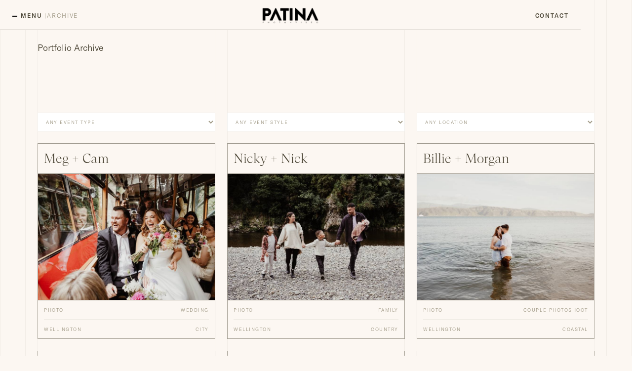

--- FILE ---
content_type: text/html; charset=utf-8
request_url: https://www.patina.photo/portfolio/archive?region=Hawkes+Bay-Gisborne
body_size: 19512
content:
<!DOCTYPE html><!-- Last Published: Sun Jan 04 2026 20:41:25 GMT+0000 (Coordinated Universal Time) --><html data-wf-domain="www.patina.photo" data-wf-page="61b28a016a084a5847704db5" data-wf-site="6053d0035c06201e6585a691" lang="EN"><head><meta charset="utf-8"/><title>Archive</title><meta content="Archive" property="og:title"/><meta content="Archive" property="twitter:title"/><meta content="width=device-width, initial-scale=1" name="viewport"/><meta content="noindex" name="robots"/><link href="https://cdn.prod.website-files.com/6053d0035c06201e6585a691/css/patina-photo.webflow.shared.4cbf93389.min.css" rel="stylesheet" type="text/css"/><script type="text/javascript">!function(o,c){var n=c.documentElement,t=" w-mod-";n.className+=t+"js",("ontouchstart"in o||o.DocumentTouch&&c instanceof DocumentTouch)&&(n.className+=t+"touch")}(window,document);</script><link href="https://cdn.prod.website-files.com/6053d0035c06201e6585a691/627cac8c5f1e5245abcaddf4_Patina-Logo-2017-favicon_32x32.png" rel="shortcut icon" type="image/x-icon"/><link href="https://cdn.prod.website-files.com/6053d0035c06201e6585a691/662074db098907dcf84919c0_Patina-Logo-2019-mono-webclip.jpg" rel="apple-touch-icon"/><link href="https://www.patina.photo/portfolio/archive" rel="canonical"/><script async="" src="https://www.googletagmanager.com/gtag/js?id=G-BY0YET4MVV"></script><script type="text/javascript">window.dataLayer = window.dataLayer || [];function gtag(){dataLayer.push(arguments);}gtag('set', 'developer_id.dZGVlNj', true);gtag('js', new Date());gtag('config', 'G-BY0YET4MVV');</script><script type="text/javascript">!function(f,b,e,v,n,t,s){if(f.fbq)return;n=f.fbq=function(){n.callMethod?n.callMethod.apply(n,arguments):n.queue.push(arguments)};if(!f._fbq)f._fbq=n;n.push=n;n.loaded=!0;n.version='2.0';n.agent='plwebflow';n.queue=[];t=b.createElement(e);t.async=!0;t.src=v;s=b.getElementsByTagName(e)[0];s.parentNode.insertBefore(t,s)}(window,document,'script','https://connect.facebook.net/en_US/fbevents.js');fbq('init', '1116694805077112');fbq('track', 'PageView');</script><meta name="robots" content="noindex">

<!-- [Attributes by Finsweet] CMS Select -->
<script async src="https://cdn.jsdelivr.net/npm/@finsweet/attributes-cmsselect@1/cmsselect.js"></script>

<!-- [Attributes by Finsweet] CMS Filter -->
<script async src="https://cdn.jsdelivr.net/npm/@finsweet/attributes-cmsfilter@1/cmsfilter.js"></script></head><body class="body"><div class="page"><header id="w-node-_2caea57c-aaa5-5588-9efd-f904fd476e05-47704db5" class="header_wrapper"><header class="header_component"><div class="custom-code w-embed"><meta name="theme-color" content="#fcf7f2">
<style>
  /* Set size and spacing of all text and elements */
  html {
    font-size: 12px;
  }
  
  p strong {
    font-weight: 500 !important;
  }
  
  /* width of date/time input fields */
  input[type="date"] {
    display:block;
    -webkit-appearance: textfield;
    -moz-appearance: textfield;
    min-height: 1.2em;
  }
  
  /* pretty headings */
  .heading_xlarge, 
  .heading_large, 
  .heading_medium, 
  .heading_small, 
  .heading_xsmall {
  	text-wrap: pretty;
  }

  /* NAV STYLES */

  /* Make items behind the main nav menu un-clickable */
  .header_wrapper {
    pointer-events: none;
  }
  .header_component {
    pointer-events: auto;
  }
  .menu_shade {
    pointer-events: none;
  }
  .menu-close {
    pointer-events: auto;
  }

  /* Truncate document titles that are too long for the nav */
  .nav-bar_button.document-title {
    text-overflow: ellipsis;
    display: inline-block;
  }

  /* GENERAL ELEMENT STYLES */

  /* spacing for block layout system */
  .text-block > *:first-child,
  .w-richtext > *:first-child,
  .container > *:first-child,
  .padding-vertical > *:first-child,
  .padding-top > *:first-child,
  .padding-bottom > *:first-child,
  .padding-horizontal > *:first-child,
  .padding-left > *:first-child,
  .padding-right > *:first-child {
    margin-top: 0;
  }
  .text-block > *:last-child,
  .w-richtext > *:last-child,
  .container > *:last-child,
  .padding-vertical > *:last-child,
  .padding-top > *:last-child,
  .padding-bottom > *:last-child,
  .padding-horizontal > *:last-child,
  .padding-left > *:last-child,
  .padding-right > *:last-child {
    margin-bottom: 0;
  }

  /* setup aspect ratio boxes */
  .ratio-container_2-3 {
    aspect-ratio: 2/3;
  }
  .ratio-container_1-1 {
    aspect-ratio: 1/1;
  }
  .ratio-container_3-2 {
    aspect-ratio: 3/2;
  }
  .ratio-container_16-9 {
    aspect-ratio: 16/9;
  }
  .ratio-container_21-9 {
    aspect-ratio: 21/9;
  }
  .ratio-container_239-100 {
    aspect-ratio: 2.39/1;
  }

  /* allows form text input to resize without breaking the grid */
  textarea {
    resize: vertical;
  }
  
/* Limit text length to 4 lines */
.clamp_4-lines {
   overflow: hidden;
   display: -webkit-box;
   -webkit-line-clamp: 4; /* number of lines to show */
           line-clamp: 4; 
   -webkit-box-orient: vertical;
}

  /* COMPONENT STYLES */

  /* add a border to the top of info and faq cards */
  li.faq_item:first-of-type,
  li.info_item:first-of-type {
    border-top: 1px solid #46403080;
  }

  /* set the layout/height for portfolio cards */
  .showcase_item {
    grid-column: span 1;
    grid-row: span 5;
  }

  /* make the first portfolio card double size */
  .showcase_item.has-featured-card:first-of-type {
    grid-column: span 2;
    grid-row: span 7;
  }
  .showcase_item.has-featured-card:nth-of-type(3) {
    grid-row: span 7;
  }

  /* MOBILE ONLY STYLES */

  @media screen and (max-width: 767px) {
    /* Set size and spacing of all text and elements */
    html {
      font-size: 10px;
    }

    /* Make dropdown nav push other nav elements down and inset items */
    .flyout_list.w--open {
      position: relative;
    }
    .flyout_list > * {
      padding-left: 2rem;
    }

    /* make the first portfolio card double size */
    .showcase_item.has-featured-card:first-of-type {
      grid-column: span 1;
      grid-row: span 5;
    }
    .showcase_item.has-featured-card:nth-of-type(3) {
      grid-row: span 5;
    }
  }
  

</style></div><nav class="header_nav"><div class="nav-bar_component"><div class="section_layout is-nav-bar"><div id="w-node-b3d2f01a-e72a-02f2-9e87-d5bfad153dd3-6c4cfbc1" class="container"><div class="nav-bar_grid"><div id="w-node-_80b487bb-a18e-0085-2822-33275c7d9ef0-6c4cfbc1" class="nav-bar_logo"><a href="/" class="nav-bar_logo-link w-nav-brand"><img src="https://cdn.prod.website-files.com/6053d0035c06201e6585a691/60541b29cdd0262fb8d87851_Patina-Logo-2019-mono-small.png" loading="lazy" width="300" sizes="(max-width: 479px) 96vw, 300px" alt="Patina Logo" srcset="https://cdn.prod.website-files.com/6053d0035c06201e6585a691/60541b29cdd0262fb8d87851_Patina-Logo-2019-mono-small-p-500.png 500w, https://cdn.prod.website-files.com/6053d0035c06201e6585a691/60541b29cdd0262fb8d87851_Patina-Logo-2019-mono-small.png 600w" class="nav-bar_logo-image"/></a></div><div id="w-node-_9e87ae4d-f39d-3411-6c14-0401dda7dce0-6c4cfbc1" class="nav-bar_left"><a data-w-id="4ca63b2d-e658-e913-0f42-a4255695862f" href="#" class="nav-bar_button is-menu-button w-inline-block"><div class="menu-icon"><div data-is-ix2-target="1" class="lottie-menu" data-w-id="6294f7d7-bd29-dc1c-d8e2-9c135f094f18" data-animation-type="lottie" data-src="https://cdn.prod.website-files.com/6053d0035c06201e6585a691/61cca9535d1eb229587bbb6f_48039-modern-menu-navigation-icon.json" data-loop="0" data-direction="1" data-autoplay="0" data-renderer="svg" data-default-duration="1.0010009602293968" data-duration="0" data-ix2-initial-state="0"></div></div><div data-w-id="17b8777c-5694-2cc2-7f98-b6aa85239bd2" class="menu-open">Menu</div><div data-w-id="cf036d55-b1ea-c0b9-61f5-dd7fb43cc47c" class="menu-close">Close</div></a><div class="nav-bar_button no-click">|</div><div class="nav-bar_button no-click document-title">.</div></div><div id="w-node-_8fd49679-24ab-ea65-321a-a9a3dadb7aef-6c4cfbc1" class="nav-bar_right"><a href="/contact" class="nav-bar_button">Contact</a></div></div></div></div></div><div data-w-id="d8897fd0-f67b-5634-62d8-630f1620ff1a" class="menu_component"><div class="menu_wrapper"><div class="menu_layout"><div id="w-node-_2adf8160-b8a1-3854-139b-bbb418a1f053-6c4cfbc1" class="menu_shade"></div><div id="w-node-e00cc0ba-3fcd-18a7-3270-544a18e81221-6c4cfbc1" class="menu_panel-0"></div><div id="w-node-c3a75213-5f84-51ef-4001-280e0188cecb-6c4cfbc1" class="menu_panel-1"><ul role="list" class="menu_list primary"><li class="menu_item"><a href="/" class="menu_link">Home</a></li><li class="menu_item"><a href="/portfolio/wedding-photography" class="menu_link">Weddings</a></li><li class="menu_item"><a href="/portfolio/couple-photoshoots" class="menu_link">Couples</a></li><li class="menu_item"><a href="/portfolio/family-photography" class="menu_link">Families</a></li><li class="menu_item"><div data-hover="false" data-delay="0" class="menu_flyout w-dropdown"><div class="menu_link w-dropdown-toggle"><div class="flyout_icon w-icon-dropdown-toggle"></div><div class="text-style_none">Prints + Albums</div></div><nav class="flyout_list w-dropdown-list"><a href="/products" class="menu_link w-dropdown-link">Album + printing options</a><a href="/albums/design-process" class="menu_link w-dropdown-link">Album Design Process</a><a href="https://patinaphoto.pic-time.com/-artprints/gallery" target="_blank" class="menu_link w-dropdown-link">Art store</a></nav></div></li><li class="menu_item"><a href="/info" class="menu_link">Information + Pricing</a></li><li class="menu_item"><a href="/about" class="menu_link">About</a></li><li class="menu_item"><a href="/contact" class="menu_link">Contact</a></li></ul><ul role="list" class="menu_list secondary"><li class="menu_item"><a href="/wedding-planning" class="menu_link">Wedding Planning Guides + Articles</a></li><li class="menu_item"><a href="/education" class="menu_link">Photographer Education</a></li><li class="menu_item"><a href="http://patinaphoto.pic-time.com/account" target="_blank" class="menu_link">Client Galleries</a></li></ul></div><div id="w-node-a3b14751-b234-b2cd-0915-550340780a48-6c4cfbc1" data-w-id="a3b14751-b234-b2cd-0915-550340780a48" class="menu_panel-2"></div></div></div></div></nav></header></header><main id="w-node-_2caea57c-aaa5-5588-9efd-f904fd476e07-47704db5" class="content"><div id="w-node-_10d011d5-9615-0770-6ca9-ba3f27fd4557-47704db5" class="section---portfolio-archive"><section class="section_layout is-first-section"><div id="w-node-_2caea57c-aaa5-5588-9efd-f904fd476e09-47704db5" class="section_content-layout"><div id="w-node-_2caea57c-aaa5-5588-9efd-f904fd476e0a-47704db5" class="banner_title"><div class="padding-vertical padding-small"><h1 class="text-size_large">Portfolio Archive</h1></div></div><div id="w-node-_2caea57c-aaa5-5588-9efd-f904fd476e0e-47704db5" class="padding-top padding-huge"><div class="archive_component"><div fs-cmsfilter-element="filters" class="archive_form-wrapper w-form"><form id="email-form" name="email-form" data-name="Email Form" method="get" class="archive_form" data-wf-page-id="61b28a016a084a5847704db5" data-wf-element-id="7f7cfead-6195-c724-7ad6-338ceebdbf5a"><nav class="archive_filters"><div class="padding-bottom padding-medium"><div class="sub-section-layout"><div id="w-node-_87568781-65c8-b075-22e7-e631788447cd-47704db5" class="container"><select id="Event-Type" name="Event-Type" data-name="Event Type" fs-cmsselect-element="select" fs-cmsfilter-field="event-type" class="input_field text-style_metadata w-select"><option value="">Any Event Type</option></select><div class="cms-select_list-wrapper w-dyn-list"><div role="list" class="cms-select_list w-dyn-items"><div role="listitem" class="cms-select_item w-dyn-item"><div fs-cmsselect-element="text-value" class="text-style_metadata">Couple Photoshoot</div></div><div role="listitem" class="cms-select_item w-dyn-item"><div fs-cmsselect-element="text-value" class="text-style_metadata">Elopement</div></div><div role="listitem" class="cms-select_item w-dyn-item"><div fs-cmsselect-element="text-value" class="text-style_metadata">Family</div></div><div role="listitem" class="cms-select_item w-dyn-item"><div fs-cmsselect-element="text-value" class="text-style_metadata">Wedding</div></div></div></div></div><div id="w-node-e56649c2-16db-f379-3d66-33daed5000a9-47704db5" class="container"><select id="Event-Style" name="Event-Style" data-name="Event Style" fs-cmsselect-element="select-3" fs-cmsfilter-field="event-style" class="input_field text-style_metadata w-select"><option value="">Any Event Style</option></select><div class="cms-select_list-wrapper w-dyn-list"><div role="list" class="cms-select_list w-dyn-items"><div role="listitem" class="cms-select_item w-dyn-item"><div fs-cmsselect-element="text-value-3" class="text-style_metadata">Church</div></div><div role="listitem" class="cms-select_item w-dyn-item"><div fs-cmsselect-element="text-value-3" class="text-style_metadata">City</div></div><div role="listitem" class="cms-select_item w-dyn-item"><div fs-cmsselect-element="text-value-3" class="text-style_metadata">Coastal</div></div><div role="listitem" class="cms-select_item w-dyn-item"><div fs-cmsselect-element="text-value-3" class="text-style_metadata">Country</div></div><div role="listitem" class="cms-select_item w-dyn-item"><div fs-cmsselect-element="text-value-3" class="text-style_metadata">Garden</div></div><div role="listitem" class="cms-select_item w-dyn-item"><div fs-cmsselect-element="text-value-3" class="text-style_metadata">Mountain</div></div></div></div></div><div id="w-node-eb97b9bc-2eb7-5c16-f983-cd7f3388e2c1-47704db5" class="container"><select id="field-3" name="field-3" data-name="Field 3" fs-cmsselect-element="select-2" fs-cmsfilter-field="region" class="input_field text-style_metadata w-select"><option value="">Any Location</option></select><div class="cms-select_list-wrapper w-dyn-list"><div role="list" class="cms-select_list w-dyn-items"><div role="listitem" class="cms-select_item w-dyn-item"><div fs-cmsselect-element="text-value-2" class="text-style_metadata">Auckland</div></div><div role="listitem" class="cms-select_item w-dyn-item"><div fs-cmsselect-element="text-value-2" class="text-style_metadata">Bay of Plenty-Coromandel</div></div><div role="listitem" class="cms-select_item w-dyn-item"><div fs-cmsselect-element="text-value-2" class="text-style_metadata">Brisbane</div></div><div role="listitem" class="cms-select_item w-dyn-item"><div fs-cmsselect-element="text-value-2" class="text-style_metadata">California</div></div><div role="listitem" class="cms-select_item w-dyn-item"><div fs-cmsselect-element="text-value-2" class="text-style_metadata">Canterbury</div></div><div role="listitem" class="cms-select_item w-dyn-item"><div fs-cmsselect-element="text-value-2" class="text-style_metadata">Hawkes Bay-Gisborne</div></div><div role="listitem" class="cms-select_item w-dyn-item"><div fs-cmsselect-element="text-value-2" class="text-style_metadata">Kapiti</div></div><div role="listitem" class="cms-select_item w-dyn-item"><div fs-cmsselect-element="text-value-2" class="text-style_metadata">Manawatū-Whanganui</div></div><div role="listitem" class="cms-select_item w-dyn-item"><div fs-cmsselect-element="text-value-2" class="text-style_metadata">Nelson-Marlborough</div></div><div role="listitem" class="cms-select_item w-dyn-item"><div fs-cmsselect-element="text-value-2" class="text-style_metadata">Northland</div></div><div role="listitem" class="cms-select_item w-dyn-item"><div fs-cmsselect-element="text-value-2" class="text-style_metadata">Otago-Southland</div></div><div role="listitem" class="cms-select_item w-dyn-item"><div fs-cmsselect-element="text-value-2" class="text-style_metadata">Queenstown-Wanaka</div></div><div role="listitem" class="cms-select_item w-dyn-item"><div fs-cmsselect-element="text-value-2" class="text-style_metadata">Taranaki</div></div><div role="listitem" class="cms-select_item w-dyn-item"><div fs-cmsselect-element="text-value-2" class="text-style_metadata">Tasmania</div></div><div role="listitem" class="cms-select_item w-dyn-item"><div fs-cmsselect-element="text-value-2" class="text-style_metadata">Taupo</div></div><div role="listitem" class="cms-select_item w-dyn-item"><div fs-cmsselect-element="text-value-2" class="text-style_metadata">Tekapo-Aoraki Mount Cook</div></div><div role="listitem" class="cms-select_item w-dyn-item"><div fs-cmsselect-element="text-value-2" class="text-style_metadata">Waikato</div></div><div role="listitem" class="cms-select_item w-dyn-item"><div fs-cmsselect-element="text-value-2" class="text-style_metadata">Wairarapa</div></div><div role="listitem" class="cms-select_item w-dyn-item"><div fs-cmsselect-element="text-value-2" class="text-style_metadata">Wellington</div></div></div></div></div><div class="hide"><select id="Service-Type" name="Service-Type" data-name="Service Type" fs-cmsselect-element="select-4" fs-cmsfilter-field="service-type" class="input_field text-style_metadata w-select"><option value="">Any Service Type</option></select><div class="cms-select_list-wrapper w-dyn-list"><div role="list" class="cms-select_list w-dyn-items"><div role="listitem" class="cms-select_item w-dyn-item"><div fs-cmsselect-element="text-value-4" class="text-style_metadata">Photo</div></div><div role="listitem" class="cms-select_item w-dyn-item"><div fs-cmsselect-element="text-value-4" class="text-style_metadata">Photo + Video</div></div><div role="listitem" class="cms-select_item w-dyn-item"><div fs-cmsselect-element="text-value-4" class="text-style_metadata">Video</div></div></div></div></div><div class="hide"><select id="Story-Tag-2" name="Story-Tag" data-name="Story Tag" fs-cmsselect-element="select-5" fs-cmsfilter-field="tag" class="input_field text-style_metadata w-select"><option value="">Any Tag</option></select><div class="cms-select_list-wrapper w-dyn-list"><div role="list" class="cms-select_list w-dyn-items"><div role="listitem" class="cms-select_item w-dyn-item"><div fs-cmsselect-element="text-value-5" class="text-style_metadata">Animals</div></div><div role="listitem" class="cms-select_item w-dyn-item"><div fs-cmsselect-element="text-value-5" class="text-style_metadata">Asian</div></div><div role="listitem" class="cms-select_item w-dyn-item"><div fs-cmsselect-element="text-value-5" class="text-style_metadata">Auckland</div></div><div role="listitem" class="cms-select_item w-dyn-item"><div fs-cmsselect-element="text-value-5" class="text-style_metadata">Autumn</div></div><div role="listitem" class="cms-select_item w-dyn-item"><div fs-cmsselect-element="text-value-5" class="text-style_metadata">Bay of Plenty-Coromandel</div></div><div role="listitem" class="cms-select_item w-dyn-item"><div fs-cmsselect-element="text-value-5" class="text-style_metadata">Brisbane</div></div><div role="listitem" class="cms-select_item w-dyn-item"><div fs-cmsselect-element="text-value-5" class="text-style_metadata">California</div></div><div role="listitem" class="cms-select_item w-dyn-item"><div fs-cmsselect-element="text-value-5" class="text-style_metadata">Canterbury</div></div><div role="listitem" class="cms-select_item w-dyn-item"><div fs-cmsselect-element="text-value-5" class="text-style_metadata">Chantelle</div></div><div role="listitem" class="cms-select_item w-dyn-item"><div fs-cmsselect-element="text-value-5" class="text-style_metadata">Church</div></div><div role="listitem" class="cms-select_item w-dyn-item"><div fs-cmsselect-element="text-value-5" class="text-style_metadata">City</div></div><div role="listitem" class="cms-select_item w-dyn-item"><div fs-cmsselect-element="text-value-5" class="text-style_metadata">Coastal</div></div><div role="listitem" class="cms-select_item w-dyn-item"><div fs-cmsselect-element="text-value-5" class="text-style_metadata">Country</div></div><div role="listitem" class="cms-select_item w-dyn-item"><div fs-cmsselect-element="text-value-5" class="text-style_metadata">Couple Photoshoot</div></div><div role="listitem" class="cms-select_item w-dyn-item"><div fs-cmsselect-element="text-value-5" class="text-style_metadata">Day After Session</div></div><div role="listitem" class="cms-select_item w-dyn-item"><div fs-cmsselect-element="text-value-5" class="text-style_metadata">Elopement</div></div><div role="listitem" class="cms-select_item w-dyn-item"><div fs-cmsselect-element="text-value-5" class="text-style_metadata">Family</div></div><div role="listitem" class="cms-select_item w-dyn-item"><div fs-cmsselect-element="text-value-5" class="text-style_metadata">Garden</div></div><div role="listitem" class="cms-select_item w-dyn-item"><div fs-cmsselect-element="text-value-5" class="text-style_metadata">Greek</div></div><div role="listitem" class="cms-select_item w-dyn-item"><div fs-cmsselect-element="text-value-5" class="text-style_metadata">Hawkes Bay-Gisborne</div></div><div role="listitem" class="cms-select_item w-dyn-item"><div fs-cmsselect-element="text-value-5" class="text-style_metadata">Hemi</div></div><div role="listitem" class="cms-select_item w-dyn-item"><div fs-cmsselect-element="text-value-5" class="text-style_metadata">Indian</div></div><div role="listitem" class="cms-select_item w-dyn-item"><div fs-cmsselect-element="text-value-5" class="text-style_metadata">Kapiti</div></div><div role="listitem" class="cms-select_item w-dyn-item"><div fs-cmsselect-element="text-value-5" class="text-style_metadata">Kim</div></div><div role="listitem" class="cms-select_item w-dyn-item"><div fs-cmsselect-element="text-value-5" class="text-style_metadata">LQBTQ</div></div><div role="listitem" class="cms-select_item w-dyn-item"><div fs-cmsselect-element="text-value-5" class="text-style_metadata">Manawatū-Whanganui</div></div><div role="listitem" class="cms-select_item w-dyn-item"><div fs-cmsselect-element="text-value-5" class="text-style_metadata">Maori-Pacific</div></div><div role="listitem" class="cms-select_item w-dyn-item"><div fs-cmsselect-element="text-value-5" class="text-style_metadata">Mature Couple</div></div><div role="listitem" class="cms-select_item w-dyn-item"><div fs-cmsselect-element="text-value-5" class="text-style_metadata">Michelle</div></div><div role="listitem" class="cms-select_item w-dyn-item"><div fs-cmsselect-element="text-value-5" class="text-style_metadata">Mountain</div></div><div role="listitem" class="cms-select_item w-dyn-item"><div fs-cmsselect-element="text-value-5" class="text-style_metadata">Nelson-Marlborough</div></div><div role="listitem" class="cms-select_item w-dyn-item"><div fs-cmsselect-element="text-value-5" class="text-style_metadata">Northland</div></div><div role="listitem" class="cms-select_item w-dyn-item"><div fs-cmsselect-element="text-value-5" class="text-style_metadata">Otago-Southland</div></div><div role="listitem" class="cms-select_item w-dyn-item"><div fs-cmsselect-element="text-value-5" class="text-style_metadata">Photo</div></div><div role="listitem" class="cms-select_item w-dyn-item"><div fs-cmsselect-element="text-value-5" class="text-style_metadata">Photo + Video</div></div><div role="listitem" class="cms-select_item w-dyn-item"><div fs-cmsselect-element="text-value-5" class="text-style_metadata">Queenstown-Wanaka</div></div><div role="listitem" class="cms-select_item w-dyn-item"><div fs-cmsselect-element="text-value-5" class="text-style_metadata">Short Coverage</div></div><div role="listitem" class="cms-select_item w-dyn-item"><div fs-cmsselect-element="text-value-5" class="text-style_metadata">Small-Intimate</div></div><div role="listitem" class="cms-select_item w-dyn-item"><div fs-cmsselect-element="text-value-5" class="text-style_metadata">Spring</div></div><div role="listitem" class="cms-select_item w-dyn-item"><div fs-cmsselect-element="text-value-5" class="text-style_metadata">Summer</div></div><div role="listitem" class="cms-select_item w-dyn-item"><div fs-cmsselect-element="text-value-5" class="text-style_metadata">Taranaki</div></div><div role="listitem" class="cms-select_item w-dyn-item"><div fs-cmsselect-element="text-value-5" class="text-style_metadata">Tasmania</div></div><div role="listitem" class="cms-select_item w-dyn-item"><div fs-cmsselect-element="text-value-5" class="text-style_metadata">Taupo</div></div><div role="listitem" class="cms-select_item w-dyn-item"><div fs-cmsselect-element="text-value-5" class="text-style_metadata">Tekapo-Aoraki Mount Cook</div></div><div role="listitem" class="cms-select_item w-dyn-item"><div fs-cmsselect-element="text-value-5" class="text-style_metadata">Two Photographers</div></div><div role="listitem" class="cms-select_item w-dyn-item"><div fs-cmsselect-element="text-value-5" class="text-style_metadata">Video</div></div><div role="listitem" class="cms-select_item w-dyn-item"><div fs-cmsselect-element="text-value-5" class="text-style_metadata">Waikato</div></div><div role="listitem" class="cms-select_item w-dyn-item"><div fs-cmsselect-element="text-value-5" class="text-style_metadata">Wairarapa</div></div><div role="listitem" class="cms-select_item w-dyn-item"><div fs-cmsselect-element="text-value-5" class="text-style_metadata">Wedding</div></div><div role="listitem" class="cms-select_item w-dyn-item"><div fs-cmsselect-element="text-value-5" class="text-style_metadata">Wellington</div></div><div role="listitem" class="cms-select_item w-dyn-item"><div fs-cmsselect-element="text-value-5" class="text-style_metadata">Winter</div></div></div></div></div></div></div></nav><div class="archive_content"><div class="showcase_component"><div class="showcase_list-wrapper w-dyn-list"><div fs-cmsfilter-showquery="true" fs-cmsfilter-element="list" role="list" class="showcase_list w-dyn-items"><div role="listitem" class="showcase_item w-dyn-item"><div class="cms-data_wrapper"><div fs-cmsfilter-field="service-type" class="text-style_label">Photo</div><div fs-cmsfilter-field="event-type" class="text-style_label">Wedding</div><div fs-cmsfilter-field="region" class="text-style_label">Wellington</div><div fs-cmsfilter-field="event-style" class="text-style_label">City</div><div class="cms-data_list-wrapper w-dyn-list"><div role="list" class="cms-data_list w-dyn-items"><div role="listitem" class="cms-data_item w-dyn-item"><div fs-cmsfilter-field="tag" class="text-style_label">Two Photographers</div></div><div role="listitem" class="cms-data_item w-dyn-item"><div fs-cmsfilter-field="tag" class="text-style_label">Hemi</div></div><div role="listitem" class="cms-data_item w-dyn-item"><div fs-cmsfilter-field="tag" class="text-style_label">Michelle</div></div><div role="listitem" class="cms-data_item w-dyn-item"><div fs-cmsfilter-field="tag" class="text-style_label">Summer</div></div><div role="listitem" class="cms-data_item w-dyn-item"><div fs-cmsfilter-field="tag" class="text-style_label">Wedding</div></div></div></div></div><article class="showcase-card_component"><div class="card_wrapper"><div class="showcase-card_layout"><a href="/blog/meg-cam" class="showcase-card_link w-inline-block"><div class="showcase-card_content-wrapper"><div class="showcase-card_content"><div class="text-block"><h3 class="heading_small">Meg + Cam</h3></div></div><div class="showcase_card_image"><img loading="lazy" alt="" src="https://cdn.prod.website-files.com/6053d0045c0620e28185a6b4/688837af4fe7e34ca35ee3f3_Meg-Cam-favs_high-026_800w.jpg" class="image"/></div></div></a><div class="showcase-card_metadata"><a id="w-node-d7fa3531-7398-920c-e202-aaade09dca39-e09dca2d" href="https://patina.photo/portfolio/archive?service-type=Photo" class="text-style_metadata">Photo</a><a id="w-node-d7fa3531-7398-920c-e202-aaade09dca3b-e09dca2d" href="https://patina.photo/portfolio/archive?event-type=Wedding" class="text-style_metadata">Wedding</a><div id="w-node-d7fa3531-7398-920c-e202-aaade09dca3d-e09dca2d" class="card_divider"></div><a id="w-node-d7fa3531-7398-920c-e202-aaade09dca3e-e09dca2d" href="https://patina.photo/portfolio/archive?region=Wellington" class="text-style_metadata">Wellington</a><a id="w-node-d7fa3531-7398-920c-e202-aaade09dca40-e09dca2d" href="https://patina.photo/portfolio/archive?event-style=City" class="text-style_metadata">City</a></div></div></div></article></div><div role="listitem" class="showcase_item w-dyn-item"><div class="cms-data_wrapper"><div fs-cmsfilter-field="service-type" class="text-style_label">Photo</div><div fs-cmsfilter-field="event-type" class="text-style_label">Family</div><div fs-cmsfilter-field="region" class="text-style_label">Wellington</div><div fs-cmsfilter-field="event-style" class="text-style_label">Country</div><div class="cms-data_list-wrapper w-dyn-list"><div role="list" class="cms-data_list w-dyn-items"><div role="listitem" class="cms-data_item w-dyn-item"><div fs-cmsfilter-field="tag" class="text-style_label">Short Coverage</div></div><div role="listitem" class="cms-data_item w-dyn-item"><div fs-cmsfilter-field="tag" class="text-style_label">Michelle</div></div><div role="listitem" class="cms-data_item w-dyn-item"><div fs-cmsfilter-field="tag" class="text-style_label">Winter</div></div><div role="listitem" class="cms-data_item w-dyn-item"><div fs-cmsfilter-field="tag" class="text-style_label">Family</div></div><div role="listitem" class="cms-data_item w-dyn-item"><div fs-cmsfilter-field="tag" class="text-style_label">Country</div></div></div></div></div><article class="showcase-card_component"><div class="card_wrapper"><div class="showcase-card_layout"><a href="/blog/nicky-nick---family-photoshoot" class="showcase-card_link w-inline-block"><div class="showcase-card_content-wrapper"><div class="showcase-card_content"><div class="text-block"><h3 class="heading_small">Nicky + Nick</h3></div></div><div class="showcase_card_image"><img loading="lazy" alt="" src="https://cdn.prod.website-files.com/6053d0045c0620e28185a6b4/665e7f00baaadea386f9a98f_Nick-Nicky-familyshoot-favs_high-023-bw_800w.jpg" class="image"/></div></div></a><div class="showcase-card_metadata"><a id="w-node-d7fa3531-7398-920c-e202-aaade09dca39-e09dca2d" href="https://patina.photo/portfolio/archive?service-type=Photo" class="text-style_metadata">Photo</a><a id="w-node-d7fa3531-7398-920c-e202-aaade09dca3b-e09dca2d" href="https://patina.photo/portfolio/archive?event-type=Family" class="text-style_metadata">Family</a><div id="w-node-d7fa3531-7398-920c-e202-aaade09dca3d-e09dca2d" class="card_divider"></div><a id="w-node-d7fa3531-7398-920c-e202-aaade09dca3e-e09dca2d" href="https://patina.photo/portfolio/archive?region=Wellington" class="text-style_metadata">Wellington</a><a id="w-node-d7fa3531-7398-920c-e202-aaade09dca40-e09dca2d" href="https://patina.photo/portfolio/archive?event-style=Country" class="text-style_metadata">Country</a></div></div></div></article></div><div role="listitem" class="showcase_item w-dyn-item"><div class="cms-data_wrapper"><div fs-cmsfilter-field="service-type" class="text-style_label">Photo</div><div fs-cmsfilter-field="event-type" class="text-style_label">Couple Photoshoot</div><div fs-cmsfilter-field="region" class="text-style_label">Wellington</div><div fs-cmsfilter-field="event-style" class="text-style_label">Coastal</div><div class="cms-data_list-wrapper w-dyn-list"><div role="list" class="cms-data_list w-dyn-items"><div role="listitem" class="cms-data_item w-dyn-item"><div fs-cmsfilter-field="tag" class="text-style_label">Michelle</div></div><div role="listitem" class="cms-data_item w-dyn-item"><div fs-cmsfilter-field="tag" class="text-style_label">Couple Photoshoot</div></div><div role="listitem" class="cms-data_item w-dyn-item"><div fs-cmsfilter-field="tag" class="text-style_label">Coastal</div></div><div role="listitem" class="cms-data_item w-dyn-item"><div fs-cmsfilter-field="tag" class="text-style_label">Photo</div></div><div role="listitem" class="cms-data_item w-dyn-item"><div fs-cmsfilter-field="tag" class="text-style_label">Wellington</div></div></div></div></div><article class="showcase-card_component"><div class="card_wrapper"><div class="showcase-card_layout"><a href="/blog/billie-morgan" class="showcase-card_link w-inline-block"><div class="showcase-card_content-wrapper"><div class="showcase-card_content"><div class="text-block"><h3 class="heading_small">Billie + Morgan</h3></div></div><div class="showcase_card_image"><img loading="lazy" alt="" src="https://cdn.prod.website-files.com/6053d0045c0620e28185a6b4/6886e7fe08b4079bc5c547c8_Billie-Morgan-sneak-peek_high-008_800w.jpg" class="image"/></div></div></a><div class="showcase-card_metadata"><a id="w-node-d7fa3531-7398-920c-e202-aaade09dca39-e09dca2d" href="https://patina.photo/portfolio/archive?service-type=Photo" class="text-style_metadata">Photo</a><a id="w-node-d7fa3531-7398-920c-e202-aaade09dca3b-e09dca2d" href="https://patina.photo/portfolio/archive?event-type=Couple+Photoshoot" class="text-style_metadata">Couple Photoshoot</a><div id="w-node-d7fa3531-7398-920c-e202-aaade09dca3d-e09dca2d" class="card_divider"></div><a id="w-node-d7fa3531-7398-920c-e202-aaade09dca3e-e09dca2d" href="https://patina.photo/portfolio/archive?region=Wellington" class="text-style_metadata">Wellington</a><a id="w-node-d7fa3531-7398-920c-e202-aaade09dca40-e09dca2d" href="https://patina.photo/portfolio/archive?event-style=Coastal" class="text-style_metadata">Coastal</a></div></div></div></article></div><div role="listitem" class="showcase_item w-dyn-item"><div class="cms-data_wrapper"><div fs-cmsfilter-field="service-type" class="text-style_label">Photo</div><div fs-cmsfilter-field="event-type" class="text-style_label">Wedding</div><div fs-cmsfilter-field="region" class="text-style_label">Wellington</div><div fs-cmsfilter-field="event-style" class="text-style_label">Garden</div><div class="cms-data_list-wrapper w-dyn-list"><div role="list" class="cms-data_list w-dyn-items"><div role="listitem" class="cms-data_item w-dyn-item"><div fs-cmsfilter-field="tag" class="text-style_label">Hemi</div></div><div role="listitem" class="cms-data_item w-dyn-item"><div fs-cmsfilter-field="tag" class="text-style_label">LQBTQ</div></div><div role="listitem" class="cms-data_item w-dyn-item"><div fs-cmsfilter-field="tag" class="text-style_label">Summer</div></div><div role="listitem" class="cms-data_item w-dyn-item"><div fs-cmsfilter-field="tag" class="text-style_label">Wedding</div></div><div role="listitem" class="cms-data_item w-dyn-item"><div fs-cmsfilter-field="tag" class="text-style_label">Garden</div></div></div></div></div><article class="showcase-card_component"><div class="card_wrapper"><div class="showcase-card_layout"><a href="/blog/dasha-madeline" class="showcase-card_link w-inline-block"><div class="showcase-card_content-wrapper"><div class="showcase-card_content"><div class="text-block"><h3 class="heading_small">Dasha + Madeline</h3></div></div><div class="showcase_card_image"><img loading="lazy" alt="" src="https://cdn.prod.website-files.com/6053d0045c0620e28185a6b4/6882fe1b23cc770e6c91d050_Dasha-Madeline-favs_high-068_800w.jpg" class="image"/></div></div></a><div class="showcase-card_metadata"><a id="w-node-d7fa3531-7398-920c-e202-aaade09dca39-e09dca2d" href="https://patina.photo/portfolio/archive?service-type=Photo" class="text-style_metadata">Photo</a><a id="w-node-d7fa3531-7398-920c-e202-aaade09dca3b-e09dca2d" href="https://patina.photo/portfolio/archive?event-type=Wedding" class="text-style_metadata">Wedding</a><div id="w-node-d7fa3531-7398-920c-e202-aaade09dca3d-e09dca2d" class="card_divider"></div><a id="w-node-d7fa3531-7398-920c-e202-aaade09dca3e-e09dca2d" href="https://patina.photo/portfolio/archive?region=Wellington" class="text-style_metadata">Wellington</a><a id="w-node-d7fa3531-7398-920c-e202-aaade09dca40-e09dca2d" href="https://patina.photo/portfolio/archive?event-style=Garden" class="text-style_metadata">Garden</a></div></div></div></article></div><div role="listitem" class="showcase_item w-dyn-item"><div class="cms-data_wrapper"><div fs-cmsfilter-field="service-type" class="text-style_label">Photo</div><div fs-cmsfilter-field="event-type" class="text-style_label">Wedding</div><div fs-cmsfilter-field="region" class="text-style_label">Wellington</div><div fs-cmsfilter-field="event-style" class="text-style_label">Mountain</div><div class="cms-data_list-wrapper w-dyn-list"><div role="list" class="cms-data_list w-dyn-items"><div role="listitem" class="cms-data_item w-dyn-item"><div fs-cmsfilter-field="tag" class="text-style_label">Michelle</div></div><div role="listitem" class="cms-data_item w-dyn-item"><div fs-cmsfilter-field="tag" class="text-style_label">Autumn</div></div><div role="listitem" class="cms-data_item w-dyn-item"><div fs-cmsfilter-field="tag" class="text-style_label">Wedding</div></div><div role="listitem" class="cms-data_item w-dyn-item"><div fs-cmsfilter-field="tag" class="text-style_label">Mountain</div></div><div role="listitem" class="cms-data_item w-dyn-item"><div fs-cmsfilter-field="tag" class="text-style_label">Photo</div></div></div></div></div><article class="showcase-card_component"><div class="card_wrapper"><div class="showcase-card_layout"><a href="/blog/carrie-gabe" class="showcase-card_link w-inline-block"><div class="showcase-card_content-wrapper"><div class="showcase-card_content"><div class="text-block"><h3 class="heading_small">Carrie + Gabe</h3></div></div><div class="showcase_card_image"><img loading="lazy" alt="" src="https://cdn.prod.website-files.com/6053d0045c0620e28185a6b4/6882f59523cc770e6c905c83_Carrie-Gabe-favs_high-042_800w.jpg" class="image"/></div></div></a><div class="showcase-card_metadata"><a id="w-node-d7fa3531-7398-920c-e202-aaade09dca39-e09dca2d" href="https://patina.photo/portfolio/archive?service-type=Photo" class="text-style_metadata">Photo</a><a id="w-node-d7fa3531-7398-920c-e202-aaade09dca3b-e09dca2d" href="https://patina.photo/portfolio/archive?event-type=Wedding" class="text-style_metadata">Wedding</a><div id="w-node-d7fa3531-7398-920c-e202-aaade09dca3d-e09dca2d" class="card_divider"></div><a id="w-node-d7fa3531-7398-920c-e202-aaade09dca3e-e09dca2d" href="https://patina.photo/portfolio/archive?region=Wellington" class="text-style_metadata">Wellington</a><a id="w-node-d7fa3531-7398-920c-e202-aaade09dca40-e09dca2d" href="https://patina.photo/portfolio/archive?event-style=Mountain" class="text-style_metadata">Mountain</a></div></div></div></article></div><div role="listitem" class="showcase_item w-dyn-item"><div class="cms-data_wrapper"><div fs-cmsfilter-field="service-type" class="text-style_label">Photo</div><div fs-cmsfilter-field="event-type" class="text-style_label">Wedding</div><div fs-cmsfilter-field="region" class="text-style_label">Wairarapa</div><div fs-cmsfilter-field="event-style" class="text-style_label">Garden</div><div class="cms-data_list-wrapper w-dyn-list"><div role="list" class="cms-data_list w-dyn-items"><div role="listitem" class="cms-data_item w-dyn-item"><div fs-cmsfilter-field="tag" class="text-style_label">Animals</div></div><div role="listitem" class="cms-data_item w-dyn-item"><div fs-cmsfilter-field="tag" class="text-style_label">Michelle</div></div><div role="listitem" class="cms-data_item w-dyn-item"><div fs-cmsfilter-field="tag" class="text-style_label">Autumn</div></div><div role="listitem" class="cms-data_item w-dyn-item"><div fs-cmsfilter-field="tag" class="text-style_label">Wedding</div></div><div role="listitem" class="cms-data_item w-dyn-item"><div fs-cmsfilter-field="tag" class="text-style_label">Garden</div></div></div></div></div><article class="showcase-card_component"><div class="card_wrapper"><div class="showcase-card_layout"><a href="/blog/abby-ollie" class="showcase-card_link w-inline-block"><div class="showcase-card_content-wrapper"><div class="showcase-card_content"><div class="text-block"><h3 class="heading_small">Abby + Ollie</h3></div></div><div class="showcase_card_image"><img loading="lazy" alt="" src="https://cdn.prod.website-files.com/6053d0045c0620e28185a6b4/687f07578a0038782ff6a387_Abby-Ollie-favs_high-050_800w.jpg" class="image"/></div></div></a><div class="showcase-card_metadata"><a id="w-node-d7fa3531-7398-920c-e202-aaade09dca39-e09dca2d" href="https://patina.photo/portfolio/archive?service-type=Photo" class="text-style_metadata">Photo</a><a id="w-node-d7fa3531-7398-920c-e202-aaade09dca3b-e09dca2d" href="https://patina.photo/portfolio/archive?event-type=Wedding" class="text-style_metadata">Wedding</a><div id="w-node-d7fa3531-7398-920c-e202-aaade09dca3d-e09dca2d" class="card_divider"></div><a id="w-node-d7fa3531-7398-920c-e202-aaade09dca3e-e09dca2d" href="https://patina.photo/portfolio/archive?region=Wairarapa" class="text-style_metadata">Wairarapa</a><a id="w-node-d7fa3531-7398-920c-e202-aaade09dca40-e09dca2d" href="https://patina.photo/portfolio/archive?event-style=Garden" class="text-style_metadata">Garden</a></div></div></div></article></div><div role="listitem" class="showcase_item w-dyn-item"><div class="cms-data_wrapper"><div fs-cmsfilter-field="service-type" class="text-style_label">Photo</div><div fs-cmsfilter-field="event-type" class="text-style_label">Wedding</div><div fs-cmsfilter-field="region" class="text-style_label">Wellington</div><div fs-cmsfilter-field="event-style" class="text-style_label">City</div><div class="cms-data_list-wrapper w-dyn-list"><div role="list" class="cms-data_list w-dyn-items"><div role="listitem" class="cms-data_item w-dyn-item"><div fs-cmsfilter-field="tag" class="text-style_label">Indian</div></div><div role="listitem" class="cms-data_item w-dyn-item"><div fs-cmsfilter-field="tag" class="text-style_label">Michelle</div></div><div role="listitem" class="cms-data_item w-dyn-item"><div fs-cmsfilter-field="tag" class="text-style_label">Two Photographers</div></div><div role="listitem" class="cms-data_item w-dyn-item"><div fs-cmsfilter-field="tag" class="text-style_label">Hemi</div></div><div role="listitem" class="cms-data_item w-dyn-item"><div fs-cmsfilter-field="tag" class="text-style_label">Autumn</div></div></div></div></div><article class="showcase-card_component"><div class="card_wrapper"><div class="showcase-card_layout"><a href="/blog/azreen-abdullah" class="showcase-card_link w-inline-block"><div class="showcase-card_content-wrapper"><div class="showcase-card_content"><div class="text-block"><h3 class="heading_small">Azreen + Abdullah</h3></div></div><div class="showcase_card_image"><img loading="lazy" alt="" src="https://cdn.prod.website-files.com/6053d0045c0620e28185a6b4/6878692b9914d0f7bc780481_azreen_abdullah_fav_high-037_800w.jpg" class="image"/></div></div></a><div class="showcase-card_metadata"><a id="w-node-d7fa3531-7398-920c-e202-aaade09dca39-e09dca2d" href="https://patina.photo/portfolio/archive?service-type=Photo" class="text-style_metadata">Photo</a><a id="w-node-d7fa3531-7398-920c-e202-aaade09dca3b-e09dca2d" href="https://patina.photo/portfolio/archive?event-type=Wedding" class="text-style_metadata">Wedding</a><div id="w-node-d7fa3531-7398-920c-e202-aaade09dca3d-e09dca2d" class="card_divider"></div><a id="w-node-d7fa3531-7398-920c-e202-aaade09dca3e-e09dca2d" href="https://patina.photo/portfolio/archive?region=Wellington" class="text-style_metadata">Wellington</a><a id="w-node-d7fa3531-7398-920c-e202-aaade09dca40-e09dca2d" href="https://patina.photo/portfolio/archive?event-style=City" class="text-style_metadata">City</a></div></div></div></article></div><div role="listitem" class="showcase_item w-dyn-item"><div class="cms-data_wrapper"><div fs-cmsfilter-field="service-type" class="text-style_label">Photo</div><div fs-cmsfilter-field="event-type" class="text-style_label">Wedding</div><div fs-cmsfilter-field="region" class="text-style_label">Wellington</div><div fs-cmsfilter-field="event-style" class="text-style_label">Coastal</div><div class="cms-data_list-wrapper w-dyn-list"><div role="list" class="cms-data_list w-dyn-items"><div role="listitem" class="cms-data_item w-dyn-item"><div fs-cmsfilter-field="tag" class="text-style_label">Michelle</div></div><div role="listitem" class="cms-data_item w-dyn-item"><div fs-cmsfilter-field="tag" class="text-style_label">Summer</div></div><div role="listitem" class="cms-data_item w-dyn-item"><div fs-cmsfilter-field="tag" class="text-style_label">Wedding</div></div><div role="listitem" class="cms-data_item w-dyn-item"><div fs-cmsfilter-field="tag" class="text-style_label">Coastal</div></div><div role="listitem" class="cms-data_item w-dyn-item"><div fs-cmsfilter-field="tag" class="text-style_label">Photo</div></div></div></div></div><article class="showcase-card_component"><div class="card_wrapper"><div class="showcase-card_layout"><a href="/blog/katey-james-boomrock" class="showcase-card_link w-inline-block"><div class="showcase-card_content-wrapper"><div class="showcase-card_content"><div class="text-block"><h3 class="heading_small">Katey + James</h3></div></div><div class="showcase_card_image"><img loading="lazy" alt="" src="https://cdn.prod.website-files.com/6053d0045c0620e28185a6b4/687863c112146dbc7f77b5ee_Katey-James-Wedding-favs_high-028_800w.jpg" class="image"/></div></div></a><div class="showcase-card_metadata"><a id="w-node-d7fa3531-7398-920c-e202-aaade09dca39-e09dca2d" href="https://patina.photo/portfolio/archive?service-type=Photo" class="text-style_metadata">Photo</a><a id="w-node-d7fa3531-7398-920c-e202-aaade09dca3b-e09dca2d" href="https://patina.photo/portfolio/archive?event-type=Wedding" class="text-style_metadata">Wedding</a><div id="w-node-d7fa3531-7398-920c-e202-aaade09dca3d-e09dca2d" class="card_divider"></div><a id="w-node-d7fa3531-7398-920c-e202-aaade09dca3e-e09dca2d" href="https://patina.photo/portfolio/archive?region=Wellington" class="text-style_metadata">Wellington</a><a id="w-node-d7fa3531-7398-920c-e202-aaade09dca40-e09dca2d" href="https://patina.photo/portfolio/archive?event-style=Coastal" class="text-style_metadata">Coastal</a></div></div></div></article></div><div role="listitem" class="showcase_item w-dyn-item"><div class="cms-data_wrapper"><div fs-cmsfilter-field="service-type" class="text-style_label">Photo</div><div fs-cmsfilter-field="event-type" class="text-style_label">Wedding</div><div fs-cmsfilter-field="region" class="text-style_label">Wellington</div><div fs-cmsfilter-field="event-style" class="text-style_label">Garden</div><div class="cms-data_list-wrapper w-dyn-list"><div role="list" class="cms-data_list w-dyn-items"><div role="listitem" class="cms-data_item w-dyn-item"><div fs-cmsfilter-field="tag" class="text-style_label">Michelle</div></div><div role="listitem" class="cms-data_item w-dyn-item"><div fs-cmsfilter-field="tag" class="text-style_label">Summer</div></div><div role="listitem" class="cms-data_item w-dyn-item"><div fs-cmsfilter-field="tag" class="text-style_label">Wedding</div></div><div role="listitem" class="cms-data_item w-dyn-item"><div fs-cmsfilter-field="tag" class="text-style_label">Garden</div></div><div role="listitem" class="cms-data_item w-dyn-item"><div fs-cmsfilter-field="tag" class="text-style_label">Photo</div></div></div></div></div><article class="showcase-card_component"><div class="card_wrapper"><div class="showcase-card_layout"><a href="/blog/michaela-tristan" class="showcase-card_link w-inline-block"><div class="showcase-card_content-wrapper"><div class="showcase-card_content"><div class="text-block"><h3 class="heading_small">Michaela + Tristan</h3></div></div><div class="showcase_card_image"><img loading="lazy" alt="" src="https://cdn.prod.website-files.com/6053d0045c0620e28185a6b4/68785da90bcc3c0d5e6c4a00_Tristan-Micheala-favs_high-007_800w.jpg" class="image"/></div></div></a><div class="showcase-card_metadata"><a id="w-node-d7fa3531-7398-920c-e202-aaade09dca39-e09dca2d" href="https://patina.photo/portfolio/archive?service-type=Photo" class="text-style_metadata">Photo</a><a id="w-node-d7fa3531-7398-920c-e202-aaade09dca3b-e09dca2d" href="https://patina.photo/portfolio/archive?event-type=Wedding" class="text-style_metadata">Wedding</a><div id="w-node-d7fa3531-7398-920c-e202-aaade09dca3d-e09dca2d" class="card_divider"></div><a id="w-node-d7fa3531-7398-920c-e202-aaade09dca3e-e09dca2d" href="https://patina.photo/portfolio/archive?region=Wellington" class="text-style_metadata">Wellington</a><a id="w-node-d7fa3531-7398-920c-e202-aaade09dca40-e09dca2d" href="https://patina.photo/portfolio/archive?event-style=Garden" class="text-style_metadata">Garden</a></div></div></div></article></div><div role="listitem" class="showcase_item w-dyn-item"><div class="cms-data_wrapper"><div fs-cmsfilter-field="service-type" class="text-style_label">Photo</div><div fs-cmsfilter-field="event-type" class="text-style_label">Wedding</div><div fs-cmsfilter-field="region" class="text-style_label">Wellington</div><div fs-cmsfilter-field="event-style" class="text-style_label">Garden</div><div class="cms-data_list-wrapper w-dyn-list"><div role="list" class="cms-data_list w-dyn-items"><div role="listitem" class="cms-data_item w-dyn-item"><div fs-cmsfilter-field="tag" class="text-style_label">Michelle</div></div><div role="listitem" class="cms-data_item w-dyn-item"><div fs-cmsfilter-field="tag" class="text-style_label">Autumn</div></div><div role="listitem" class="cms-data_item w-dyn-item"><div fs-cmsfilter-field="tag" class="text-style_label">Wedding</div></div><div role="listitem" class="cms-data_item w-dyn-item"><div fs-cmsfilter-field="tag" class="text-style_label">Garden</div></div><div role="listitem" class="cms-data_item w-dyn-item"><div fs-cmsfilter-field="tag" class="text-style_label">Photo</div></div></div></div></div><article class="showcase-card_component"><div class="card_wrapper"><div class="showcase-card_layout"><a href="/blog/madie-nic" class="showcase-card_link w-inline-block"><div class="showcase-card_content-wrapper"><div class="showcase-card_content"><div class="text-block"><h3 class="heading_small">Madie + Nic</h3></div></div><div class="showcase_card_image"><img loading="lazy" alt="" src="https://cdn.prod.website-files.com/6053d0045c0620e28185a6b4/66f4b70e0d1c6c8962cdeb93_66f4b3b4b6c87ac687b4a518_Madie-Nick-favs_high-049_800w.jpeg" class="image"/></div></div></a><div class="showcase-card_metadata"><a id="w-node-d7fa3531-7398-920c-e202-aaade09dca39-e09dca2d" href="https://patina.photo/portfolio/archive?service-type=Photo" class="text-style_metadata">Photo</a><a id="w-node-d7fa3531-7398-920c-e202-aaade09dca3b-e09dca2d" href="https://patina.photo/portfolio/archive?event-type=Wedding" class="text-style_metadata">Wedding</a><div id="w-node-d7fa3531-7398-920c-e202-aaade09dca3d-e09dca2d" class="card_divider"></div><a id="w-node-d7fa3531-7398-920c-e202-aaade09dca3e-e09dca2d" href="https://patina.photo/portfolio/archive?region=Wellington" class="text-style_metadata">Wellington</a><a id="w-node-d7fa3531-7398-920c-e202-aaade09dca40-e09dca2d" href="https://patina.photo/portfolio/archive?event-style=Garden" class="text-style_metadata">Garden</a></div></div></div></article></div><div role="listitem" class="showcase_item w-dyn-item"><div class="cms-data_wrapper"><div fs-cmsfilter-field="service-type" class="text-style_label">Photo</div><div fs-cmsfilter-field="event-type" class="text-style_label">Wedding</div><div fs-cmsfilter-field="region" class="text-style_label">Wellington</div><div fs-cmsfilter-field="event-style" class="text-style_label">City</div><div class="cms-data_list-wrapper w-dyn-list"><div role="list" class="cms-data_list w-dyn-items"><div role="listitem" class="cms-data_item w-dyn-item"><div fs-cmsfilter-field="tag" class="text-style_label">Michelle</div></div><div role="listitem" class="cms-data_item w-dyn-item"><div fs-cmsfilter-field="tag" class="text-style_label">Winter</div></div><div role="listitem" class="cms-data_item w-dyn-item"><div fs-cmsfilter-field="tag" class="text-style_label">Small-Intimate</div></div><div role="listitem" class="cms-data_item w-dyn-item"><div fs-cmsfilter-field="tag" class="text-style_label">Wedding</div></div><div role="listitem" class="cms-data_item w-dyn-item"><div fs-cmsfilter-field="tag" class="text-style_label">City</div></div></div></div></div><article class="showcase-card_component"><div class="card_wrapper"><div class="showcase-card_layout"><a href="/blog/issey-tim" class="showcase-card_link w-inline-block"><div class="showcase-card_content-wrapper"><div class="showcase-card_content"><div class="text-block"><h3 class="heading_small">Issey + Tim</h3></div></div><div class="showcase_card_image"><img loading="lazy" alt="" src="https://cdn.prod.website-files.com/6053d0045c0620e28185a6b4/66f628d5961ebc3afe66fc8e_Patina-Favs-Isabel-Tim_high-044_800w.jpg" class="image"/></div></div></a><div class="showcase-card_metadata"><a id="w-node-d7fa3531-7398-920c-e202-aaade09dca39-e09dca2d" href="https://patina.photo/portfolio/archive?service-type=Photo" class="text-style_metadata">Photo</a><a id="w-node-d7fa3531-7398-920c-e202-aaade09dca3b-e09dca2d" href="https://patina.photo/portfolio/archive?event-type=Wedding" class="text-style_metadata">Wedding</a><div id="w-node-d7fa3531-7398-920c-e202-aaade09dca3d-e09dca2d" class="card_divider"></div><a id="w-node-d7fa3531-7398-920c-e202-aaade09dca3e-e09dca2d" href="https://patina.photo/portfolio/archive?region=Wellington" class="text-style_metadata">Wellington</a><a id="w-node-d7fa3531-7398-920c-e202-aaade09dca40-e09dca2d" href="https://patina.photo/portfolio/archive?event-style=City" class="text-style_metadata">City</a></div></div></div></article></div><div role="listitem" class="showcase_item w-dyn-item"><div class="cms-data_wrapper"><div fs-cmsfilter-field="service-type" class="text-style_label">Photo</div><div fs-cmsfilter-field="event-type" class="text-style_label">Wedding</div><div fs-cmsfilter-field="region" class="text-style_label">Wellington</div><div fs-cmsfilter-field="event-style" class="text-style_label">Garden</div><div class="cms-data_list-wrapper w-dyn-list"><div role="list" class="cms-data_list w-dyn-items"><div role="listitem" class="cms-data_item w-dyn-item"><div fs-cmsfilter-field="tag" class="text-style_label">Michelle</div></div><div role="listitem" class="cms-data_item w-dyn-item"><div fs-cmsfilter-field="tag" class="text-style_label">Wedding</div></div><div role="listitem" class="cms-data_item w-dyn-item"><div fs-cmsfilter-field="tag" class="text-style_label">Garden</div></div><div role="listitem" class="cms-data_item w-dyn-item"><div fs-cmsfilter-field="tag" class="text-style_label">Photo</div></div><div role="listitem" class="cms-data_item w-dyn-item"><div fs-cmsfilter-field="tag" class="text-style_label">Wellington</div></div></div></div></div><article class="showcase-card_component"><div class="card_wrapper"><div class="showcase-card_layout"><a href="/blog/lilli-chris" class="showcase-card_link w-inline-block"><div class="showcase-card_content-wrapper"><div class="showcase-card_content"><div class="text-block"><h3 class="heading_small">Lilli + Chris</h3></div></div><div class="showcase_card_image"><img loading="lazy" alt="" src="https://cdn.prod.website-files.com/6053d0045c0620e28185a6b4/66f62b16d03c7a8be72c8f4d_66f35ae579aa0e2218f56ba9_favs-Lilli-Chris-Wedding_high-011_800w.jpeg" class="image"/></div></div></a><div class="showcase-card_metadata"><a id="w-node-d7fa3531-7398-920c-e202-aaade09dca39-e09dca2d" href="https://patina.photo/portfolio/archive?service-type=Photo" class="text-style_metadata">Photo</a><a id="w-node-d7fa3531-7398-920c-e202-aaade09dca3b-e09dca2d" href="https://patina.photo/portfolio/archive?event-type=Wedding" class="text-style_metadata">Wedding</a><div id="w-node-d7fa3531-7398-920c-e202-aaade09dca3d-e09dca2d" class="card_divider"></div><a id="w-node-d7fa3531-7398-920c-e202-aaade09dca3e-e09dca2d" href="https://patina.photo/portfolio/archive?region=Wellington" class="text-style_metadata">Wellington</a><a id="w-node-d7fa3531-7398-920c-e202-aaade09dca40-e09dca2d" href="https://patina.photo/portfolio/archive?event-style=Garden" class="text-style_metadata">Garden</a></div></div></div></article></div><div role="listitem" class="showcase_item w-dyn-item"><div class="cms-data_wrapper"><div fs-cmsfilter-field="service-type" class="text-style_label">Photo</div><div fs-cmsfilter-field="event-type" class="text-style_label">Wedding</div><div fs-cmsfilter-field="region" class="text-style_label">Wellington</div><div fs-cmsfilter-field="event-style" class="text-style_label">City</div><div class="cms-data_list-wrapper w-dyn-list"><div role="list" class="cms-data_list w-dyn-items"><div role="listitem" class="cms-data_item w-dyn-item"><div fs-cmsfilter-field="tag" class="text-style_label">Indian</div></div><div role="listitem" class="cms-data_item w-dyn-item"><div fs-cmsfilter-field="tag" class="text-style_label">Day After Session</div></div><div role="listitem" class="cms-data_item w-dyn-item"><div fs-cmsfilter-field="tag" class="text-style_label">Two Photographers</div></div><div role="listitem" class="cms-data_item w-dyn-item"><div fs-cmsfilter-field="tag" class="text-style_label">Hemi</div></div><div role="listitem" class="cms-data_item w-dyn-item"><div fs-cmsfilter-field="tag" class="text-style_label">Michelle</div></div></div></div></div><article class="showcase-card_component"><div class="card_wrapper"><div class="showcase-card_layout"><a href="/blog/tanesha-vinay" class="showcase-card_link w-inline-block"><div class="showcase-card_content-wrapper"><div class="showcase-card_content"><div class="text-block"><h3 class="heading_small">Tanesha + Vinay</h3></div></div><div class="showcase_card_image"><img loading="lazy" alt="" src="https://cdn.prod.website-files.com/6053d0045c0620e28185a6b4/66bc266d9cc0cdb0f1fc71bd_Favs-Tanesha-Vinay_high-038_800w.jpg" class="image"/></div></div></a><div class="showcase-card_metadata"><a id="w-node-d7fa3531-7398-920c-e202-aaade09dca39-e09dca2d" href="https://patina.photo/portfolio/archive?service-type=Photo" class="text-style_metadata">Photo</a><a id="w-node-d7fa3531-7398-920c-e202-aaade09dca3b-e09dca2d" href="https://patina.photo/portfolio/archive?event-type=Wedding" class="text-style_metadata">Wedding</a><div id="w-node-d7fa3531-7398-920c-e202-aaade09dca3d-e09dca2d" class="card_divider"></div><a id="w-node-d7fa3531-7398-920c-e202-aaade09dca3e-e09dca2d" href="https://patina.photo/portfolio/archive?region=Wellington" class="text-style_metadata">Wellington</a><a id="w-node-d7fa3531-7398-920c-e202-aaade09dca40-e09dca2d" href="https://patina.photo/portfolio/archive?event-style=City" class="text-style_metadata">City</a></div></div></div></article></div><div role="listitem" class="showcase_item w-dyn-item"><div class="cms-data_wrapper"><div fs-cmsfilter-field="service-type" class="text-style_label">Photo</div><div fs-cmsfilter-field="event-type" class="text-style_label">Elopement</div><div fs-cmsfilter-field="region" class="text-style_label">Wellington</div><div fs-cmsfilter-field="event-style" class="text-style_label">Coastal</div><div class="cms-data_list-wrapper w-dyn-list"><div role="list" class="cms-data_list w-dyn-items"><div role="listitem" class="cms-data_item w-dyn-item"><div fs-cmsfilter-field="tag" class="text-style_label">Spring</div></div><div role="listitem" class="cms-data_item w-dyn-item"><div fs-cmsfilter-field="tag" class="text-style_label">Hemi</div></div><div role="listitem" class="cms-data_item w-dyn-item"><div fs-cmsfilter-field="tag" class="text-style_label">Small-Intimate</div></div><div role="listitem" class="cms-data_item w-dyn-item"><div fs-cmsfilter-field="tag" class="text-style_label">Short Coverage</div></div><div role="listitem" class="cms-data_item w-dyn-item"><div fs-cmsfilter-field="tag" class="text-style_label">Elopement</div></div></div></div></div><article class="showcase-card_component"><div class="card_wrapper"><div class="showcase-card_layout"><a href="/blog/kasia-stephan" class="showcase-card_link w-inline-block"><div class="showcase-card_content-wrapper"><div class="showcase-card_content"><div class="text-block"><h3 class="heading_small">Kasia + Stephan</h3></div></div><div class="showcase_card_image"><img loading="lazy" alt="" src="https://cdn.prod.website-files.com/6053d0045c0620e28185a6b4/66f4c015dc0f5677a71c96c8_6657db86bd1a25042659ac93_Kasia-Stephan_favs_high-020.jpeg" class="image"/></div></div></a><div class="showcase-card_metadata"><a id="w-node-d7fa3531-7398-920c-e202-aaade09dca39-e09dca2d" href="https://patina.photo/portfolio/archive?service-type=Photo" class="text-style_metadata">Photo</a><a id="w-node-d7fa3531-7398-920c-e202-aaade09dca3b-e09dca2d" href="https://patina.photo/portfolio/archive?event-type=Elopement" class="text-style_metadata">Elopement</a><div id="w-node-d7fa3531-7398-920c-e202-aaade09dca3d-e09dca2d" class="card_divider"></div><a id="w-node-d7fa3531-7398-920c-e202-aaade09dca3e-e09dca2d" href="https://patina.photo/portfolio/archive?region=Wellington" class="text-style_metadata">Wellington</a><a id="w-node-d7fa3531-7398-920c-e202-aaade09dca40-e09dca2d" href="https://patina.photo/portfolio/archive?event-style=Coastal" class="text-style_metadata">Coastal</a></div></div></div></article></div><div role="listitem" class="showcase_item w-dyn-item"><div class="cms-data_wrapper"><div fs-cmsfilter-field="service-type" class="text-style_label">Photo</div><div fs-cmsfilter-field="event-type" class="text-style_label">Wedding</div><div fs-cmsfilter-field="region" class="text-style_label">Wellington</div><div fs-cmsfilter-field="event-style" class="text-style_label">Country</div><div class="cms-data_list-wrapper w-dyn-list"><div role="list" class="cms-data_list w-dyn-items"><div role="listitem" class="cms-data_item w-dyn-item"><div fs-cmsfilter-field="tag" class="text-style_label">Michelle</div></div><div role="listitem" class="cms-data_item w-dyn-item"><div fs-cmsfilter-field="tag" class="text-style_label">Winter</div></div><div role="listitem" class="cms-data_item w-dyn-item"><div fs-cmsfilter-field="tag" class="text-style_label">Wedding</div></div><div role="listitem" class="cms-data_item w-dyn-item"><div fs-cmsfilter-field="tag" class="text-style_label">Country</div></div><div role="listitem" class="cms-data_item w-dyn-item"><div fs-cmsfilter-field="tag" class="text-style_label">Photo</div></div></div></div></div><article class="showcase-card_component"><div class="card_wrapper"><div class="showcase-card_layout"><a href="/blog/stephanie-tobias" class="showcase-card_link w-inline-block"><div class="showcase-card_content-wrapper"><div class="showcase-card_content"><div class="text-block"><h3 class="heading_small">Stephanie + Tobias</h3></div></div><div class="showcase_card_image"><img loading="lazy" alt="" src="https://cdn.prod.website-files.com/6053d0045c0620e28185a6b4/66f4c0499fd761b22695d09d_664aca7ae8ad679da8f29807_PatinaPhoto-Stephanie_Tobias-Wedding-favs_high-070_800w.jpeg" class="image"/></div></div></a><div class="showcase-card_metadata"><a id="w-node-d7fa3531-7398-920c-e202-aaade09dca39-e09dca2d" href="https://patina.photo/portfolio/archive?service-type=Photo" class="text-style_metadata">Photo</a><a id="w-node-d7fa3531-7398-920c-e202-aaade09dca3b-e09dca2d" href="https://patina.photo/portfolio/archive?event-type=Wedding" class="text-style_metadata">Wedding</a><div id="w-node-d7fa3531-7398-920c-e202-aaade09dca3d-e09dca2d" class="card_divider"></div><a id="w-node-d7fa3531-7398-920c-e202-aaade09dca3e-e09dca2d" href="https://patina.photo/portfolio/archive?region=Wellington" class="text-style_metadata">Wellington</a><a id="w-node-d7fa3531-7398-920c-e202-aaade09dca40-e09dca2d" href="https://patina.photo/portfolio/archive?event-style=Country" class="text-style_metadata">Country</a></div></div></div></article></div><div role="listitem" class="showcase_item w-dyn-item"><div class="cms-data_wrapper"><div fs-cmsfilter-field="service-type" class="text-style_label">Photo</div><div fs-cmsfilter-field="event-type" class="text-style_label">Wedding</div><div fs-cmsfilter-field="region" class="text-style_label">Wellington</div><div fs-cmsfilter-field="event-style" class="text-style_label">Garden</div><div class="cms-data_list-wrapper w-dyn-list"><div role="list" class="cms-data_list w-dyn-items"><div role="listitem" class="cms-data_item w-dyn-item"><div fs-cmsfilter-field="tag" class="text-style_label">Michelle</div></div><div role="listitem" class="cms-data_item w-dyn-item"><div fs-cmsfilter-field="tag" class="text-style_label">Summer</div></div><div role="listitem" class="cms-data_item w-dyn-item"><div fs-cmsfilter-field="tag" class="text-style_label">Animals</div></div><div role="listitem" class="cms-data_item w-dyn-item"><div fs-cmsfilter-field="tag" class="text-style_label">Wedding</div></div><div role="listitem" class="cms-data_item w-dyn-item"><div fs-cmsfilter-field="tag" class="text-style_label">Garden</div></div></div></div></div><article class="showcase-card_component"><div class="card_wrapper"><div class="showcase-card_layout"><a href="/blog/cat-stu" class="showcase-card_link w-inline-block"><div class="showcase-card_content-wrapper"><div class="showcase-card_content"><div class="text-block"><h3 class="heading_small">Cat + Stu</h3></div></div><div class="showcase_card_image"><img loading="lazy" alt="" src="https://cdn.prod.website-files.com/6053d0045c0620e28185a6b4/66f4bfdfadd8ac3d5458f978_665925f4b61a3c7771fb4372_Patina-Photo-favs-Cat%2520%252B%2520Stu_Wedding_high-043_800w.jpeg" class="image"/></div></div></a><div class="showcase-card_metadata"><a id="w-node-d7fa3531-7398-920c-e202-aaade09dca39-e09dca2d" href="https://patina.photo/portfolio/archive?service-type=Photo" class="text-style_metadata">Photo</a><a id="w-node-d7fa3531-7398-920c-e202-aaade09dca3b-e09dca2d" href="https://patina.photo/portfolio/archive?event-type=Wedding" class="text-style_metadata">Wedding</a><div id="w-node-d7fa3531-7398-920c-e202-aaade09dca3d-e09dca2d" class="card_divider"></div><a id="w-node-d7fa3531-7398-920c-e202-aaade09dca3e-e09dca2d" href="https://patina.photo/portfolio/archive?region=Wellington" class="text-style_metadata">Wellington</a><a id="w-node-d7fa3531-7398-920c-e202-aaade09dca40-e09dca2d" href="https://patina.photo/portfolio/archive?event-style=Garden" class="text-style_metadata">Garden</a></div></div></div></article></div><div role="listitem" class="showcase_item w-dyn-item"><div class="cms-data_wrapper"><div fs-cmsfilter-field="service-type" class="text-style_label">Photo</div><div fs-cmsfilter-field="event-type" class="text-style_label">Wedding</div><div fs-cmsfilter-field="region" class="text-style_label">Wellington</div><div fs-cmsfilter-field="event-style" class="text-style_label">Garden</div><div class="cms-data_list-wrapper w-dyn-list"><div role="list" class="cms-data_list w-dyn-items"><div role="listitem" class="cms-data_item w-dyn-item"><div fs-cmsfilter-field="tag" class="text-style_label">Michelle</div></div><div role="listitem" class="cms-data_item w-dyn-item"><div fs-cmsfilter-field="tag" class="text-style_label">Wedding</div></div><div role="listitem" class="cms-data_item w-dyn-item"><div fs-cmsfilter-field="tag" class="text-style_label">Garden</div></div><div role="listitem" class="cms-data_item w-dyn-item"><div fs-cmsfilter-field="tag" class="text-style_label">Photo</div></div><div role="listitem" class="cms-data_item w-dyn-item"><div fs-cmsfilter-field="tag" class="text-style_label">Wellington</div></div></div></div></div><article class="showcase-card_component"><div class="card_wrapper"><div class="showcase-card_layout"><a href="/blog/pru-jordan" class="showcase-card_link w-inline-block"><div class="showcase-card_content-wrapper"><div class="showcase-card_content"><div class="text-block"><h3 class="heading_small">Pru + Jordan</h3></div></div><div class="showcase_card_image"><img loading="lazy" alt="" src="https://cdn.prod.website-files.com/6053d0045c0620e28185a6b4/6602276a9cdfb59e9f46cc9f_Patinaphoto-prudence_Jordan-favs-frames_high-076-bw_800w.jpg" class="image"/></div></div></a><div class="showcase-card_metadata"><a id="w-node-d7fa3531-7398-920c-e202-aaade09dca39-e09dca2d" href="https://patina.photo/portfolio/archive?service-type=Photo" class="text-style_metadata">Photo</a><a id="w-node-d7fa3531-7398-920c-e202-aaade09dca3b-e09dca2d" href="https://patina.photo/portfolio/archive?event-type=Wedding" class="text-style_metadata">Wedding</a><div id="w-node-d7fa3531-7398-920c-e202-aaade09dca3d-e09dca2d" class="card_divider"></div><a id="w-node-d7fa3531-7398-920c-e202-aaade09dca3e-e09dca2d" href="https://patina.photo/portfolio/archive?region=Wellington" class="text-style_metadata">Wellington</a><a id="w-node-d7fa3531-7398-920c-e202-aaade09dca40-e09dca2d" href="https://patina.photo/portfolio/archive?event-style=Garden" class="text-style_metadata">Garden</a></div></div></div></article></div><div role="listitem" class="showcase_item w-dyn-item"><div class="cms-data_wrapper"><div fs-cmsfilter-field="service-type" class="text-style_label">Photo</div><div fs-cmsfilter-field="event-type" class="text-style_label">Wedding</div><div fs-cmsfilter-field="region" class="text-style_label">Wellington</div><div fs-cmsfilter-field="event-style" class="text-style_label">Mountain</div><div class="cms-data_list-wrapper w-dyn-list"><div role="list" class="cms-data_list w-dyn-items"><div role="listitem" class="cms-data_item w-dyn-item"><div fs-cmsfilter-field="tag" class="text-style_label">Wedding</div></div><div role="listitem" class="cms-data_item w-dyn-item"><div fs-cmsfilter-field="tag" class="text-style_label">Mountain</div></div><div role="listitem" class="cms-data_item w-dyn-item"><div fs-cmsfilter-field="tag" class="text-style_label">Photo</div></div><div role="listitem" class="cms-data_item w-dyn-item"><div fs-cmsfilter-field="tag" class="text-style_label">Wellington</div></div><div role="listitem" class="cms-data_item w-dyn-item"><div fs-cmsfilter-field="tag" class="text-style_label">Michelle</div></div></div></div></div><article class="showcase-card_component"><div class="card_wrapper"><div class="showcase-card_layout"><a href="/blog/aoife-dan" class="showcase-card_link w-inline-block"><div class="showcase-card_content-wrapper"><div class="showcase-card_content"><div class="text-block"><h3 class="heading_small">Aoife + Dan</h3></div></div><div class="showcase_card_image"><img loading="lazy" alt="" src="https://cdn.prod.website-files.com/6053d0045c0620e28185a6b4/66e39d35eedf8874ff1c4b9d_A-D_slideshow_high-081_800w.jpg" class="image"/></div></div></a><div class="showcase-card_metadata"><a id="w-node-d7fa3531-7398-920c-e202-aaade09dca39-e09dca2d" href="https://patina.photo/portfolio/archive?service-type=Photo" class="text-style_metadata">Photo</a><a id="w-node-d7fa3531-7398-920c-e202-aaade09dca3b-e09dca2d" href="https://patina.photo/portfolio/archive?event-type=Wedding" class="text-style_metadata">Wedding</a><div id="w-node-d7fa3531-7398-920c-e202-aaade09dca3d-e09dca2d" class="card_divider"></div><a id="w-node-d7fa3531-7398-920c-e202-aaade09dca3e-e09dca2d" href="https://patina.photo/portfolio/archive?region=Wellington" class="text-style_metadata">Wellington</a><a id="w-node-d7fa3531-7398-920c-e202-aaade09dca40-e09dca2d" href="https://patina.photo/portfolio/archive?event-style=Mountain" class="text-style_metadata">Mountain</a></div></div></div></article></div><div role="listitem" class="showcase_item w-dyn-item"><div class="cms-data_wrapper"><div fs-cmsfilter-field="service-type" class="text-style_label">Photo + Video</div><div fs-cmsfilter-field="event-type" class="text-style_label">Wedding</div><div fs-cmsfilter-field="region" class="text-style_label">Wellington</div><div fs-cmsfilter-field="event-style" class="text-style_label">Coastal</div><div class="cms-data_list-wrapper w-dyn-list"><div role="list" class="cms-data_list w-dyn-items"><div role="listitem" class="cms-data_item w-dyn-item"><div fs-cmsfilter-field="tag" class="text-style_label">Michelle</div></div><div role="listitem" class="cms-data_item w-dyn-item"><div fs-cmsfilter-field="tag" class="text-style_label">Hemi</div></div><div role="listitem" class="cms-data_item w-dyn-item"><div fs-cmsfilter-field="tag" class="text-style_label">Summer</div></div><div role="listitem" class="cms-data_item w-dyn-item"><div fs-cmsfilter-field="tag" class="text-style_label">Wedding</div></div><div role="listitem" class="cms-data_item w-dyn-item"><div fs-cmsfilter-field="tag" class="text-style_label">Coastal</div></div></div></div></div><article class="showcase-card_component"><div class="card_wrapper"><div class="showcase-card_layout"><a href="/blog/ali-josh" class="showcase-card_link w-inline-block"><div class="showcase-card_content-wrapper"><div class="showcase-card_content"><div class="text-block"><h3 class="heading_small">Ali + Josh</h3></div></div><div class="showcase_card_image"><img loading="lazy" alt="" src="https://cdn.prod.website-files.com/6053d0045c0620e28185a6b4/66f4c05e8451bc7be14b2ab0_6646cd47f395eb70b6673b1e_Ali-Josh_fav_high-043_800w.jpeg" class="image"/></div></div></a><div class="showcase-card_metadata"><a id="w-node-d7fa3531-7398-920c-e202-aaade09dca39-e09dca2d" href="https://patina.photo/portfolio/archive?service-type=Photo+%2B+Video" class="text-style_metadata">Photo + Video</a><a id="w-node-d7fa3531-7398-920c-e202-aaade09dca3b-e09dca2d" href="https://patina.photo/portfolio/archive?event-type=Wedding" class="text-style_metadata">Wedding</a><div id="w-node-d7fa3531-7398-920c-e202-aaade09dca3d-e09dca2d" class="card_divider"></div><a id="w-node-d7fa3531-7398-920c-e202-aaade09dca3e-e09dca2d" href="https://patina.photo/portfolio/archive?region=Wellington" class="text-style_metadata">Wellington</a><a id="w-node-d7fa3531-7398-920c-e202-aaade09dca40-e09dca2d" href="https://patina.photo/portfolio/archive?event-style=Coastal" class="text-style_metadata">Coastal</a></div></div></div></article></div><div role="listitem" class="showcase_item w-dyn-item"><div class="cms-data_wrapper"><div fs-cmsfilter-field="service-type" class="text-style_label">Photo</div><div fs-cmsfilter-field="event-type" class="text-style_label">Elopement</div><div fs-cmsfilter-field="region" class="text-style_label">Wellington</div><div fs-cmsfilter-field="event-style" class="text-style_label">City</div><div class="cms-data_list-wrapper w-dyn-list"><div role="list" class="cms-data_list w-dyn-items"><div role="listitem" class="cms-data_item w-dyn-item"><div fs-cmsfilter-field="tag" class="text-style_label">Elopement</div></div><div role="listitem" class="cms-data_item w-dyn-item"><div fs-cmsfilter-field="tag" class="text-style_label">City</div></div><div role="listitem" class="cms-data_item w-dyn-item"><div fs-cmsfilter-field="tag" class="text-style_label">Photo</div></div><div role="listitem" class="cms-data_item w-dyn-item"><div fs-cmsfilter-field="tag" class="text-style_label">Wellington</div></div><div role="listitem" class="cms-data_item w-dyn-item"><div fs-cmsfilter-field="tag" class="text-style_label">Small-Intimate</div></div></div></div></div><article class="showcase-card_component"><div class="card_wrapper"><div class="showcase-card_layout"><a href="/blog/retro-elopement-styled-shoot" class="showcase-card_link w-inline-block"><div class="showcase-card_content-wrapper"><div class="showcase-card_content"><div class="text-block"><h3 class="heading_small">Loz + Oli</h3></div></div><div class="showcase_card_image"><img loading="lazy" alt="" src="https://cdn.prod.website-files.com/6053d0045c0620e28185a6b4/66343c9edbcd2ec366c5336a_patina-photo_retro-elopement-favs_high-057.jpg" class="image"/></div></div></a><div class="showcase-card_metadata"><a id="w-node-d7fa3531-7398-920c-e202-aaade09dca39-e09dca2d" href="https://patina.photo/portfolio/archive?service-type=Photo" class="text-style_metadata">Photo</a><a id="w-node-d7fa3531-7398-920c-e202-aaade09dca3b-e09dca2d" href="https://patina.photo/portfolio/archive?event-type=Elopement" class="text-style_metadata">Elopement</a><div id="w-node-d7fa3531-7398-920c-e202-aaade09dca3d-e09dca2d" class="card_divider"></div><a id="w-node-d7fa3531-7398-920c-e202-aaade09dca3e-e09dca2d" href="https://patina.photo/portfolio/archive?region=Wellington" class="text-style_metadata">Wellington</a><a id="w-node-d7fa3531-7398-920c-e202-aaade09dca40-e09dca2d" href="https://patina.photo/portfolio/archive?event-style=City" class="text-style_metadata">City</a></div></div></div></article></div><div role="listitem" class="showcase_item w-dyn-item"><div class="cms-data_wrapper"><div fs-cmsfilter-field="service-type" class="text-style_label">Photo + Video</div><div fs-cmsfilter-field="event-type" class="text-style_label">Wedding</div><div fs-cmsfilter-field="region" class="text-style_label">Wellington</div><div fs-cmsfilter-field="event-style" class="text-style_label">Country</div><div class="cms-data_list-wrapper w-dyn-list"><div role="list" class="cms-data_list w-dyn-items"><div role="listitem" class="cms-data_item w-dyn-item"><div fs-cmsfilter-field="tag" class="text-style_label">LQBTQ</div></div><div role="listitem" class="cms-data_item w-dyn-item"><div fs-cmsfilter-field="tag" class="text-style_label">Michelle</div></div><div role="listitem" class="cms-data_item w-dyn-item"><div fs-cmsfilter-field="tag" class="text-style_label">Hemi</div></div><div role="listitem" class="cms-data_item w-dyn-item"><div fs-cmsfilter-field="tag" class="text-style_label">Spring</div></div><div role="listitem" class="cms-data_item w-dyn-item"><div fs-cmsfilter-field="tag" class="text-style_label">Wedding</div></div></div></div></div><article class="showcase-card_component"><div class="card_wrapper"><div class="showcase-card_layout"><a href="/blog/jessica-bethany" class="showcase-card_link w-inline-block"><div class="showcase-card_content-wrapper"><div class="showcase-card_content"><div class="text-block"><h3 class="heading_small">Jessica + Bethany</h3></div></div><div class="showcase_card_image"><img loading="lazy" alt="" src="https://cdn.prod.website-files.com/6053d0045c0620e28185a6b4/66f4c07796a05ff61d58f47c_65d80a0a6b23556679a9968a_Patina%2520photo%2520fav%2520frames%2520Jess%2520and%2520Beth_high-049_800w.jpeg" class="image"/></div></div></a><div class="showcase-card_metadata"><a id="w-node-d7fa3531-7398-920c-e202-aaade09dca39-e09dca2d" href="https://patina.photo/portfolio/archive?service-type=Photo+%2B+Video" class="text-style_metadata">Photo + Video</a><a id="w-node-d7fa3531-7398-920c-e202-aaade09dca3b-e09dca2d" href="https://patina.photo/portfolio/archive?event-type=Wedding" class="text-style_metadata">Wedding</a><div id="w-node-d7fa3531-7398-920c-e202-aaade09dca3d-e09dca2d" class="card_divider"></div><a id="w-node-d7fa3531-7398-920c-e202-aaade09dca3e-e09dca2d" href="https://patina.photo/portfolio/archive?region=Wellington" class="text-style_metadata">Wellington</a><a id="w-node-d7fa3531-7398-920c-e202-aaade09dca40-e09dca2d" href="https://patina.photo/portfolio/archive?event-style=Country" class="text-style_metadata">Country</a></div></div></div></article></div><div role="listitem" class="showcase_item w-dyn-item"><div class="cms-data_wrapper"><div fs-cmsfilter-field="service-type" class="text-style_label">Photo</div><div fs-cmsfilter-field="event-type" class="text-style_label">Wedding</div><div fs-cmsfilter-field="region" class="text-style_label">Wairarapa</div><div fs-cmsfilter-field="event-style" class="text-style_label">Garden</div><div class="cms-data_list-wrapper w-dyn-list"><div role="list" class="cms-data_list w-dyn-items"><div role="listitem" class="cms-data_item w-dyn-item"><div fs-cmsfilter-field="tag" class="text-style_label">Summer</div></div><div role="listitem" class="cms-data_item w-dyn-item"><div fs-cmsfilter-field="tag" class="text-style_label">Michelle</div></div><div role="listitem" class="cms-data_item w-dyn-item"><div fs-cmsfilter-field="tag" class="text-style_label">Wedding</div></div><div role="listitem" class="cms-data_item w-dyn-item"><div fs-cmsfilter-field="tag" class="text-style_label">Garden</div></div><div role="listitem" class="cms-data_item w-dyn-item"><div fs-cmsfilter-field="tag" class="text-style_label">Photo</div></div></div></div></div><article class="showcase-card_component"><div class="card_wrapper"><div class="showcase-card_layout"><a href="/blog/kasey-maihi" class="showcase-card_link w-inline-block"><div class="showcase-card_content-wrapper"><div class="showcase-card_content"><div class="text-block"><h3 class="heading_small">Kasey + Maihi</h3></div></div><div class="showcase_card_image"><img loading="lazy" alt="" src="https://cdn.prod.website-files.com/6053d0045c0620e28185a6b4/665966b79556d0d8b2e82a2f_Fav-frames-Patina-%20Kasey-Maihi_high-029_800w.jpg" class="image"/></div></div></a><div class="showcase-card_metadata"><a id="w-node-d7fa3531-7398-920c-e202-aaade09dca39-e09dca2d" href="https://patina.photo/portfolio/archive?service-type=Photo" class="text-style_metadata">Photo</a><a id="w-node-d7fa3531-7398-920c-e202-aaade09dca3b-e09dca2d" href="https://patina.photo/portfolio/archive?event-type=Wedding" class="text-style_metadata">Wedding</a><div id="w-node-d7fa3531-7398-920c-e202-aaade09dca3d-e09dca2d" class="card_divider"></div><a id="w-node-d7fa3531-7398-920c-e202-aaade09dca3e-e09dca2d" href="https://patina.photo/portfolio/archive?region=Wairarapa" class="text-style_metadata">Wairarapa</a><a id="w-node-d7fa3531-7398-920c-e202-aaade09dca40-e09dca2d" href="https://patina.photo/portfolio/archive?event-style=Garden" class="text-style_metadata">Garden</a></div></div></div></article></div><div role="listitem" class="showcase_item w-dyn-item"><div class="cms-data_wrapper"><div fs-cmsfilter-field="service-type" class="text-style_label">Photo</div><div fs-cmsfilter-field="event-type" class="text-style_label">Wedding</div><div fs-cmsfilter-field="region" class="text-style_label">Wellington</div><div fs-cmsfilter-field="event-style" class="text-style_label">City</div><div class="cms-data_list-wrapper w-dyn-list"><div role="list" class="cms-data_list w-dyn-items"><div role="listitem" class="cms-data_item w-dyn-item"><div fs-cmsfilter-field="tag" class="text-style_label">Wedding</div></div><div role="listitem" class="cms-data_item w-dyn-item"><div fs-cmsfilter-field="tag" class="text-style_label">City</div></div><div role="listitem" class="cms-data_item w-dyn-item"><div fs-cmsfilter-field="tag" class="text-style_label">Photo</div></div><div role="listitem" class="cms-data_item w-dyn-item"><div fs-cmsfilter-field="tag" class="text-style_label">Wellington</div></div><div role="listitem" class="cms-data_item w-dyn-item"><div fs-cmsfilter-field="tag" class="text-style_label">Michelle</div></div></div></div></div><article class="showcase-card_component"><div class="card_wrapper"><div class="showcase-card_layout"><a href="/blog/olivia-rowen" class="showcase-card_link w-inline-block"><div class="showcase-card_content-wrapper"><div class="showcase-card_content"><div class="text-block"><h3 class="heading_small">Olivia + Rowen</h3></div></div><div class="showcase_card_image"><img loading="lazy" alt="" src="https://cdn.prod.website-files.com/6053d0045c0620e28185a6b4/65af3bbdba32b2d1d0516037_Favs-Olivia_Rowen_high-099_800w.jpg" class="image"/></div></div></a><div class="showcase-card_metadata"><a id="w-node-d7fa3531-7398-920c-e202-aaade09dca39-e09dca2d" href="https://patina.photo/portfolio/archive?service-type=Photo" class="text-style_metadata">Photo</a><a id="w-node-d7fa3531-7398-920c-e202-aaade09dca3b-e09dca2d" href="https://patina.photo/portfolio/archive?event-type=Wedding" class="text-style_metadata">Wedding</a><div id="w-node-d7fa3531-7398-920c-e202-aaade09dca3d-e09dca2d" class="card_divider"></div><a id="w-node-d7fa3531-7398-920c-e202-aaade09dca3e-e09dca2d" href="https://patina.photo/portfolio/archive?region=Wellington" class="text-style_metadata">Wellington</a><a id="w-node-d7fa3531-7398-920c-e202-aaade09dca40-e09dca2d" href="https://patina.photo/portfolio/archive?event-style=City" class="text-style_metadata">City</a></div></div></div></article></div><div role="listitem" class="showcase_item w-dyn-item"><div class="cms-data_wrapper"><div fs-cmsfilter-field="service-type" class="text-style_label">Photo</div><div fs-cmsfilter-field="event-type" class="text-style_label">Wedding</div><div fs-cmsfilter-field="region" class="text-style_label">Wellington</div><div fs-cmsfilter-field="event-style" class="text-style_label">Garden</div><div class="cms-data_list-wrapper w-dyn-list"><div role="list" class="cms-data_list w-dyn-items"><div role="listitem" class="cms-data_item w-dyn-item"><div fs-cmsfilter-field="tag" class="text-style_label">Wedding</div></div><div role="listitem" class="cms-data_item w-dyn-item"><div fs-cmsfilter-field="tag" class="text-style_label">Garden</div></div><div role="listitem" class="cms-data_item w-dyn-item"><div fs-cmsfilter-field="tag" class="text-style_label">Photo</div></div><div role="listitem" class="cms-data_item w-dyn-item"><div fs-cmsfilter-field="tag" class="text-style_label">Wellington</div></div><div role="listitem" class="cms-data_item w-dyn-item"><div fs-cmsfilter-field="tag" class="text-style_label">Two Photographers</div></div></div></div></div><article class="showcase-card_component"><div class="card_wrapper"><div class="showcase-card_layout"><a href="/blog/amelia-quinn" class="showcase-card_link w-inline-block"><div class="showcase-card_content-wrapper"><div class="showcase-card_content"><div class="text-block"><h3 class="heading_small">Amelia + Quinn</h3></div></div><div class="showcase_card_image"><img loading="lazy" alt="" src="https://cdn.prod.website-files.com/6053d0045c0620e28185a6b4/65975fa9f86b69425ca0e853_Amelia-Quinn_favs_high-055_800w.jpg" class="image"/></div></div></a><div class="showcase-card_metadata"><a id="w-node-d7fa3531-7398-920c-e202-aaade09dca39-e09dca2d" href="https://patina.photo/portfolio/archive?service-type=Photo" class="text-style_metadata">Photo</a><a id="w-node-d7fa3531-7398-920c-e202-aaade09dca3b-e09dca2d" href="https://patina.photo/portfolio/archive?event-type=Wedding" class="text-style_metadata">Wedding</a><div id="w-node-d7fa3531-7398-920c-e202-aaade09dca3d-e09dca2d" class="card_divider"></div><a id="w-node-d7fa3531-7398-920c-e202-aaade09dca3e-e09dca2d" href="https://patina.photo/portfolio/archive?region=Wellington" class="text-style_metadata">Wellington</a><a id="w-node-d7fa3531-7398-920c-e202-aaade09dca40-e09dca2d" href="https://patina.photo/portfolio/archive?event-style=Garden" class="text-style_metadata">Garden</a></div></div></div></article></div><div role="listitem" class="showcase_item w-dyn-item"><div class="cms-data_wrapper"><div fs-cmsfilter-field="service-type" class="text-style_label">Photo</div><div fs-cmsfilter-field="event-type" class="text-style_label">Wedding</div><div fs-cmsfilter-field="region" class="text-style_label">Wairarapa</div><div fs-cmsfilter-field="event-style" class="text-style_label">Garden</div><div class="cms-data_list-wrapper w-dyn-list"><div role="list" class="cms-data_list w-dyn-items"><div role="listitem" class="cms-data_item w-dyn-item"><div fs-cmsfilter-field="tag" class="text-style_label">Wedding</div></div><div role="listitem" class="cms-data_item w-dyn-item"><div fs-cmsfilter-field="tag" class="text-style_label">Garden</div></div><div role="listitem" class="cms-data_item w-dyn-item"><div fs-cmsfilter-field="tag" class="text-style_label">Photo</div></div><div role="listitem" class="cms-data_item w-dyn-item"><div fs-cmsfilter-field="tag" class="text-style_label">Wairarapa</div></div><div role="listitem" class="cms-data_item w-dyn-item"><div fs-cmsfilter-field="tag" class="text-style_label">Hemi</div></div></div></div></div><article class="showcase-card_component"><div class="card_wrapper"><div class="showcase-card_layout"><a href="/blog/bridget-jamie" class="showcase-card_link w-inline-block"><div class="showcase-card_content-wrapper"><div class="showcase-card_content"><div class="text-block"><h3 class="heading_small">Bridget + Jamie</h3></div></div><div class="showcase_card_image"><img loading="lazy" alt="" src="https://cdn.prod.website-files.com/6053d0045c0620e28185a6b4/65962cc5abe696b06de3090d_Bridget-Jamie_fav_high-072_800w.jpg" class="image"/></div></div></a><div class="showcase-card_metadata"><a id="w-node-d7fa3531-7398-920c-e202-aaade09dca39-e09dca2d" href="https://patina.photo/portfolio/archive?service-type=Photo" class="text-style_metadata">Photo</a><a id="w-node-d7fa3531-7398-920c-e202-aaade09dca3b-e09dca2d" href="https://patina.photo/portfolio/archive?event-type=Wedding" class="text-style_metadata">Wedding</a><div id="w-node-d7fa3531-7398-920c-e202-aaade09dca3d-e09dca2d" class="card_divider"></div><a id="w-node-d7fa3531-7398-920c-e202-aaade09dca3e-e09dca2d" href="https://patina.photo/portfolio/archive?region=Wairarapa" class="text-style_metadata">Wairarapa</a><a id="w-node-d7fa3531-7398-920c-e202-aaade09dca40-e09dca2d" href="https://patina.photo/portfolio/archive?event-style=Garden" class="text-style_metadata">Garden</a></div></div></div></article></div><div role="listitem" class="showcase_item w-dyn-item"><div class="cms-data_wrapper"><div fs-cmsfilter-field="service-type" class="text-style_label">Photo</div><div fs-cmsfilter-field="event-type" class="text-style_label">Wedding</div><div fs-cmsfilter-field="region" class="text-style_label">Wairarapa</div><div fs-cmsfilter-field="event-style" class="text-style_label">Garden</div><div class="cms-data_list-wrapper w-dyn-list"><div role="list" class="cms-data_list w-dyn-items"><div role="listitem" class="cms-data_item w-dyn-item"><div fs-cmsfilter-field="tag" class="text-style_label">Wedding</div></div><div role="listitem" class="cms-data_item w-dyn-item"><div fs-cmsfilter-field="tag" class="text-style_label">Garden</div></div><div role="listitem" class="cms-data_item w-dyn-item"><div fs-cmsfilter-field="tag" class="text-style_label">Photo</div></div><div role="listitem" class="cms-data_item w-dyn-item"><div fs-cmsfilter-field="tag" class="text-style_label">Wairarapa</div></div><div role="listitem" class="cms-data_item w-dyn-item"><div fs-cmsfilter-field="tag" class="text-style_label">Michelle</div></div></div></div></div><article class="showcase-card_component"><div class="card_wrapper"><div class="showcase-card_layout"><a href="/blog/kat-greg" class="showcase-card_link w-inline-block"><div class="showcase-card_content-wrapper"><div class="showcase-card_content"><div class="text-block"><h3 class="heading_small">Kat + Greg</h3></div></div><div class="showcase_card_image"><img loading="lazy" alt="" src="https://cdn.prod.website-files.com/6053d0045c0620e28185a6b4/659612f9d69cad05173f709a_Patina-Photo_Kat-Greg_fav_high-043_800w.jpg" class="image"/></div></div></a><div class="showcase-card_metadata"><a id="w-node-d7fa3531-7398-920c-e202-aaade09dca39-e09dca2d" href="https://patina.photo/portfolio/archive?service-type=Photo" class="text-style_metadata">Photo</a><a id="w-node-d7fa3531-7398-920c-e202-aaade09dca3b-e09dca2d" href="https://patina.photo/portfolio/archive?event-type=Wedding" class="text-style_metadata">Wedding</a><div id="w-node-d7fa3531-7398-920c-e202-aaade09dca3d-e09dca2d" class="card_divider"></div><a id="w-node-d7fa3531-7398-920c-e202-aaade09dca3e-e09dca2d" href="https://patina.photo/portfolio/archive?region=Wairarapa" class="text-style_metadata">Wairarapa</a><a id="w-node-d7fa3531-7398-920c-e202-aaade09dca40-e09dca2d" href="https://patina.photo/portfolio/archive?event-style=Garden" class="text-style_metadata">Garden</a></div></div></div></article></div><div role="listitem" class="showcase_item w-dyn-item"><div class="cms-data_wrapper"><div fs-cmsfilter-field="service-type" class="text-style_label">Photo</div><div fs-cmsfilter-field="event-type" class="text-style_label">Wedding</div><div fs-cmsfilter-field="region" class="text-style_label">Wellington</div><div fs-cmsfilter-field="event-style" class="text-style_label">Garden</div><div class="cms-data_list-wrapper w-dyn-list"><div role="list" class="cms-data_list w-dyn-items"><div role="listitem" class="cms-data_item w-dyn-item"><div fs-cmsfilter-field="tag" class="text-style_label">Wedding</div></div><div role="listitem" class="cms-data_item w-dyn-item"><div fs-cmsfilter-field="tag" class="text-style_label">Garden</div></div><div role="listitem" class="cms-data_item w-dyn-item"><div fs-cmsfilter-field="tag" class="text-style_label">Photo</div></div><div role="listitem" class="cms-data_item w-dyn-item"><div fs-cmsfilter-field="tag" class="text-style_label">Wellington</div></div><div role="listitem" class="cms-data_item w-dyn-item"><div fs-cmsfilter-field="tag" class="text-style_label">Michelle</div></div></div></div></div><article class="showcase-card_component"><div class="card_wrapper"><div class="showcase-card_layout"><a href="/blog/katy-hamish" class="showcase-card_link w-inline-block"><div class="showcase-card_content-wrapper"><div class="showcase-card_content"><div class="text-block"><h3 class="heading_small">Katy + Hamish</h3></div></div><div class="showcase_card_image"><img loading="lazy" alt="" src="https://cdn.prod.website-files.com/6053d0045c0620e28185a6b4/65976d915955be2db0b9c348_Hamish-Katy_favs_high-053_800w.jpg" class="image"/></div></div></a><div class="showcase-card_metadata"><a id="w-node-d7fa3531-7398-920c-e202-aaade09dca39-e09dca2d" href="https://patina.photo/portfolio/archive?service-type=Photo" class="text-style_metadata">Photo</a><a id="w-node-d7fa3531-7398-920c-e202-aaade09dca3b-e09dca2d" href="https://patina.photo/portfolio/archive?event-type=Wedding" class="text-style_metadata">Wedding</a><div id="w-node-d7fa3531-7398-920c-e202-aaade09dca3d-e09dca2d" class="card_divider"></div><a id="w-node-d7fa3531-7398-920c-e202-aaade09dca3e-e09dca2d" href="https://patina.photo/portfolio/archive?region=Wellington" class="text-style_metadata">Wellington</a><a id="w-node-d7fa3531-7398-920c-e202-aaade09dca40-e09dca2d" href="https://patina.photo/portfolio/archive?event-style=Garden" class="text-style_metadata">Garden</a></div></div></div></article></div><div role="listitem" class="showcase_item w-dyn-item"><div class="cms-data_wrapper"><div fs-cmsfilter-field="service-type" class="text-style_label">Photo</div><div fs-cmsfilter-field="event-type" class="text-style_label">Wedding</div><div fs-cmsfilter-field="region" class="text-style_label">Wellington</div><div fs-cmsfilter-field="event-style" class="text-style_label">Garden</div><div class="cms-data_list-wrapper w-dyn-list"><div role="list" class="cms-data_list w-dyn-items"><div role="listitem" class="cms-data_item w-dyn-item"><div fs-cmsfilter-field="tag" class="text-style_label">Wedding</div></div><div role="listitem" class="cms-data_item w-dyn-item"><div fs-cmsfilter-field="tag" class="text-style_label">Garden</div></div><div role="listitem" class="cms-data_item w-dyn-item"><div fs-cmsfilter-field="tag" class="text-style_label">Photo</div></div><div role="listitem" class="cms-data_item w-dyn-item"><div fs-cmsfilter-field="tag" class="text-style_label">Wellington</div></div><div role="listitem" class="cms-data_item w-dyn-item"><div fs-cmsfilter-field="tag" class="text-style_label">Michelle</div></div></div></div></div><article class="showcase-card_component"><div class="card_wrapper"><div class="showcase-card_layout"><a href="/blog/natalya-sebastian" class="showcase-card_link w-inline-block"><div class="showcase-card_content-wrapper"><div class="showcase-card_content"><div class="text-block"><h3 class="heading_small">Natalya + Sebastian</h3></div></div><div class="showcase_card_image"><img loading="lazy" alt="" src="https://cdn.prod.website-files.com/6053d0045c0620e28185a6b4/656803bee726efad42ef5811_Natalya-Sebastian_Wedding_high-440_800w.jpg" class="image"/></div></div></a><div class="showcase-card_metadata"><a id="w-node-d7fa3531-7398-920c-e202-aaade09dca39-e09dca2d" href="https://patina.photo/portfolio/archive?service-type=Photo" class="text-style_metadata">Photo</a><a id="w-node-d7fa3531-7398-920c-e202-aaade09dca3b-e09dca2d" href="https://patina.photo/portfolio/archive?event-type=Wedding" class="text-style_metadata">Wedding</a><div id="w-node-d7fa3531-7398-920c-e202-aaade09dca3d-e09dca2d" class="card_divider"></div><a id="w-node-d7fa3531-7398-920c-e202-aaade09dca3e-e09dca2d" href="https://patina.photo/portfolio/archive?region=Wellington" class="text-style_metadata">Wellington</a><a id="w-node-d7fa3531-7398-920c-e202-aaade09dca40-e09dca2d" href="https://patina.photo/portfolio/archive?event-style=Garden" class="text-style_metadata">Garden</a></div></div></div></article></div><div role="listitem" class="showcase_item w-dyn-item"><div class="cms-data_wrapper"><div fs-cmsfilter-field="service-type" class="text-style_label">Photo</div><div fs-cmsfilter-field="event-type" class="text-style_label">Wedding</div><div fs-cmsfilter-field="region" class="text-style_label">Wellington</div><div fs-cmsfilter-field="event-style" class="text-style_label">Coastal</div><div class="cms-data_list-wrapper w-dyn-list"><div role="list" class="cms-data_list w-dyn-items"><div role="listitem" class="cms-data_item w-dyn-item"><div fs-cmsfilter-field="tag" class="text-style_label">Two Photographers</div></div><div role="listitem" class="cms-data_item w-dyn-item"><div fs-cmsfilter-field="tag" class="text-style_label">Summer</div></div><div role="listitem" class="cms-data_item w-dyn-item"><div fs-cmsfilter-field="tag" class="text-style_label">Michelle</div></div><div role="listitem" class="cms-data_item w-dyn-item"><div fs-cmsfilter-field="tag" class="text-style_label">Hemi</div></div><div role="listitem" class="cms-data_item w-dyn-item"><div fs-cmsfilter-field="tag" class="text-style_label">Wedding</div></div></div></div></div><article class="showcase-card_component"><div class="card_wrapper"><div class="showcase-card_layout"><a href="/blog/merran-daniel" class="showcase-card_link w-inline-block"><div class="showcase-card_content-wrapper"><div class="showcase-card_content"><div class="text-block"><h3 class="heading_small">Merran + Daniel</h3></div></div><div class="showcase_card_image"><img loading="lazy" alt="" src="https://cdn.prod.website-files.com/6053d0045c0620e28185a6b4/66f4bfd5f26cfb51f9de00d1_653731cf0ce2ce6f6ba8b9f6_Merran%2520%252B%2520Daniel_high-428_800w.jpeg" class="image"/></div></div></a><div class="showcase-card_metadata"><a id="w-node-d7fa3531-7398-920c-e202-aaade09dca39-e09dca2d" href="https://patina.photo/portfolio/archive?service-type=Photo" class="text-style_metadata">Photo</a><a id="w-node-d7fa3531-7398-920c-e202-aaade09dca3b-e09dca2d" href="https://patina.photo/portfolio/archive?event-type=Wedding" class="text-style_metadata">Wedding</a><div id="w-node-d7fa3531-7398-920c-e202-aaade09dca3d-e09dca2d" class="card_divider"></div><a id="w-node-d7fa3531-7398-920c-e202-aaade09dca3e-e09dca2d" href="https://patina.photo/portfolio/archive?region=Wellington" class="text-style_metadata">Wellington</a><a id="w-node-d7fa3531-7398-920c-e202-aaade09dca40-e09dca2d" href="https://patina.photo/portfolio/archive?event-style=Coastal" class="text-style_metadata">Coastal</a></div></div></div></article></div><div role="listitem" class="showcase_item w-dyn-item"><div class="cms-data_wrapper"><div fs-cmsfilter-field="service-type" class="text-style_label">Photo</div><div fs-cmsfilter-field="event-type" class="text-style_label">Wedding</div><div fs-cmsfilter-field="region" class="text-style_label">Wellington</div><div fs-cmsfilter-field="event-style" class="text-style_label">Country</div><div class="cms-data_list-wrapper w-dyn-list"><div role="list" class="cms-data_list w-dyn-items"><div role="listitem" class="cms-data_item w-dyn-item"><div fs-cmsfilter-field="tag" class="text-style_label">Wedding</div></div><div role="listitem" class="cms-data_item w-dyn-item"><div fs-cmsfilter-field="tag" class="text-style_label">Country</div></div><div role="listitem" class="cms-data_item w-dyn-item"><div fs-cmsfilter-field="tag" class="text-style_label">Photo</div></div><div role="listitem" class="cms-data_item w-dyn-item"><div fs-cmsfilter-field="tag" class="text-style_label">Wellington</div></div><div role="listitem" class="cms-data_item w-dyn-item"><div fs-cmsfilter-field="tag" class="text-style_label">Animals</div></div></div></div></div><article class="showcase-card_component"><div class="card_wrapper"><div class="showcase-card_layout"><a href="/blog/sophia-matt" class="showcase-card_link w-inline-block"><div class="showcase-card_content-wrapper"><div class="showcase-card_content"><div class="text-block"><h3 class="heading_small">Sophia + Matt</h3></div></div><div class="showcase_card_image"><img loading="lazy" alt="" src="https://cdn.prod.website-files.com/6053d0045c0620e28185a6b4/6528a4014b198f869178fefe_Sophia-Matt_sneak-peek_high-013_800w.jpg" class="image"/></div></div></a><div class="showcase-card_metadata"><a id="w-node-d7fa3531-7398-920c-e202-aaade09dca39-e09dca2d" href="https://patina.photo/portfolio/archive?service-type=Photo" class="text-style_metadata">Photo</a><a id="w-node-d7fa3531-7398-920c-e202-aaade09dca3b-e09dca2d" href="https://patina.photo/portfolio/archive?event-type=Wedding" class="text-style_metadata">Wedding</a><div id="w-node-d7fa3531-7398-920c-e202-aaade09dca3d-e09dca2d" class="card_divider"></div><a id="w-node-d7fa3531-7398-920c-e202-aaade09dca3e-e09dca2d" href="https://patina.photo/portfolio/archive?region=Wellington" class="text-style_metadata">Wellington</a><a id="w-node-d7fa3531-7398-920c-e202-aaade09dca40-e09dca2d" href="https://patina.photo/portfolio/archive?event-style=Country" class="text-style_metadata">Country</a></div></div></div></article></div><div role="listitem" class="showcase_item w-dyn-item"><div class="cms-data_wrapper"><div fs-cmsfilter-field="service-type" class="text-style_label">Photo</div><div fs-cmsfilter-field="event-type" class="text-style_label">Wedding</div><div fs-cmsfilter-field="region" class="text-style_label">Wellington</div><div fs-cmsfilter-field="event-style" class="text-style_label">Coastal</div><div class="cms-data_list-wrapper w-dyn-list"><div role="list" class="cms-data_list w-dyn-items"><div role="listitem" class="cms-data_item w-dyn-item"><div fs-cmsfilter-field="tag" class="text-style_label">Wedding</div></div><div role="listitem" class="cms-data_item w-dyn-item"><div fs-cmsfilter-field="tag" class="text-style_label">Coastal</div></div><div role="listitem" class="cms-data_item w-dyn-item"><div fs-cmsfilter-field="tag" class="text-style_label">Photo</div></div><div role="listitem" class="cms-data_item w-dyn-item"><div fs-cmsfilter-field="tag" class="text-style_label">Wellington</div></div><div role="listitem" class="cms-data_item w-dyn-item"><div fs-cmsfilter-field="tag" class="text-style_label">Michelle</div></div></div></div></div><article class="showcase-card_component"><div class="card_wrapper"><div class="showcase-card_layout"><a href="/blog/dom-joubert" class="showcase-card_link w-inline-block"><div class="showcase-card_content-wrapper"><div class="showcase-card_content"><div class="text-block"><h3 class="heading_small">Dom + Joubert</h3></div></div><div class="showcase_card_image"><img loading="lazy" alt="" src="https://cdn.prod.website-files.com/6053d0045c0620e28185a6b4/6514df961d2d3db60830b2cb_Patinaphoto-Joubert-Dominique_favs_high-085_800w.jpg" class="image"/></div></div></a><div class="showcase-card_metadata"><a id="w-node-d7fa3531-7398-920c-e202-aaade09dca39-e09dca2d" href="https://patina.photo/portfolio/archive?service-type=Photo" class="text-style_metadata">Photo</a><a id="w-node-d7fa3531-7398-920c-e202-aaade09dca3b-e09dca2d" href="https://patina.photo/portfolio/archive?event-type=Wedding" class="text-style_metadata">Wedding</a><div id="w-node-d7fa3531-7398-920c-e202-aaade09dca3d-e09dca2d" class="card_divider"></div><a id="w-node-d7fa3531-7398-920c-e202-aaade09dca3e-e09dca2d" href="https://patina.photo/portfolio/archive?region=Wellington" class="text-style_metadata">Wellington</a><a id="w-node-d7fa3531-7398-920c-e202-aaade09dca40-e09dca2d" href="https://patina.photo/portfolio/archive?event-style=Coastal" class="text-style_metadata">Coastal</a></div></div></div></article></div><div role="listitem" class="showcase_item w-dyn-item"><div class="cms-data_wrapper"><div fs-cmsfilter-field="service-type" class="text-style_label">Photo</div><div fs-cmsfilter-field="event-type" class="text-style_label">Wedding</div><div fs-cmsfilter-field="region" class="text-style_label">Wellington</div><div fs-cmsfilter-field="event-style" class="text-style_label">Coastal</div><div class="cms-data_list-wrapper w-dyn-list"><div role="list" class="cms-data_list w-dyn-items"><div role="listitem" class="cms-data_item w-dyn-item"><div fs-cmsfilter-field="tag" class="text-style_label">Wedding</div></div><div role="listitem" class="cms-data_item w-dyn-item"><div fs-cmsfilter-field="tag" class="text-style_label">Coastal</div></div><div role="listitem" class="cms-data_item w-dyn-item"><div fs-cmsfilter-field="tag" class="text-style_label">Photo</div></div><div role="listitem" class="cms-data_item w-dyn-item"><div fs-cmsfilter-field="tag" class="text-style_label">Wellington</div></div><div role="listitem" class="cms-data_item w-dyn-item"><div fs-cmsfilter-field="tag" class="text-style_label">LQBTQ</div></div></div></div></div><article class="showcase-card_component"><div class="card_wrapper"><div class="showcase-card_layout"><a href="/blog/kellie-sinead" class="showcase-card_link w-inline-block"><div class="showcase-card_content-wrapper"><div class="showcase-card_content"><div class="text-block"><h3 class="heading_small">Kellie + Sinead</h3></div></div><div class="showcase_card_image"><img loading="lazy" alt="" src="https://cdn.prod.website-files.com/6053d0045c0620e28185a6b4/65122fc23d331d0816c4d2f2_Kellie-Sinead%20fav%20Frames_high-035.jpg" class="image"/></div></div></a><div class="showcase-card_metadata"><a id="w-node-d7fa3531-7398-920c-e202-aaade09dca39-e09dca2d" href="https://patina.photo/portfolio/archive?service-type=Photo" class="text-style_metadata">Photo</a><a id="w-node-d7fa3531-7398-920c-e202-aaade09dca3b-e09dca2d" href="https://patina.photo/portfolio/archive?event-type=Wedding" class="text-style_metadata">Wedding</a><div id="w-node-d7fa3531-7398-920c-e202-aaade09dca3d-e09dca2d" class="card_divider"></div><a id="w-node-d7fa3531-7398-920c-e202-aaade09dca3e-e09dca2d" href="https://patina.photo/portfolio/archive?region=Wellington" class="text-style_metadata">Wellington</a><a id="w-node-d7fa3531-7398-920c-e202-aaade09dca40-e09dca2d" href="https://patina.photo/portfolio/archive?event-style=Coastal" class="text-style_metadata">Coastal</a></div></div></div></article></div><div role="listitem" class="showcase_item w-dyn-item"><div class="cms-data_wrapper"><div fs-cmsfilter-field="service-type" class="text-style_label">Photo + Video</div><div fs-cmsfilter-field="event-type" class="text-style_label">Wedding</div><div fs-cmsfilter-field="region" class="text-style_label">Wairarapa</div><div fs-cmsfilter-field="event-style" class="text-style_label">Garden</div><div class="cms-data_list-wrapper w-dyn-list"><div role="list" class="cms-data_list w-dyn-items"><div role="listitem" class="cms-data_item w-dyn-item"><div fs-cmsfilter-field="tag" class="text-style_label">Wedding</div></div><div role="listitem" class="cms-data_item w-dyn-item"><div fs-cmsfilter-field="tag" class="text-style_label">Garden</div></div><div role="listitem" class="cms-data_item w-dyn-item"><div fs-cmsfilter-field="tag" class="text-style_label">Photo + Video</div></div><div role="listitem" class="cms-data_item w-dyn-item"><div fs-cmsfilter-field="tag" class="text-style_label">Wairarapa</div></div><div role="listitem" class="cms-data_item w-dyn-item"><div fs-cmsfilter-field="tag" class="text-style_label">Michelle</div></div></div></div></div><article class="showcase-card_component"><div class="card_wrapper"><div class="showcase-card_layout"><a href="/blog/grace-hugh" class="showcase-card_link w-inline-block"><div class="showcase-card_content-wrapper"><div class="showcase-card_content"><div class="text-block"><h3 class="heading_small">Grace + Hugh</h3></div></div><div class="showcase_card_image"><img loading="lazy" alt="" src="https://cdn.prod.website-files.com/6053d0045c0620e28185a6b4/651e2839169fffceaf3777c8_Grace_Hugh_Wedding-fav%20frames_high-057-bw_800w.jpg" class="image"/></div></div></a><div class="showcase-card_metadata"><a id="w-node-d7fa3531-7398-920c-e202-aaade09dca39-e09dca2d" href="https://patina.photo/portfolio/archive?service-type=Photo+%2B+Video" class="text-style_metadata">Photo + Video</a><a id="w-node-d7fa3531-7398-920c-e202-aaade09dca3b-e09dca2d" href="https://patina.photo/portfolio/archive?event-type=Wedding" class="text-style_metadata">Wedding</a><div id="w-node-d7fa3531-7398-920c-e202-aaade09dca3d-e09dca2d" class="card_divider"></div><a id="w-node-d7fa3531-7398-920c-e202-aaade09dca3e-e09dca2d" href="https://patina.photo/portfolio/archive?region=Wairarapa" class="text-style_metadata">Wairarapa</a><a id="w-node-d7fa3531-7398-920c-e202-aaade09dca40-e09dca2d" href="https://patina.photo/portfolio/archive?event-style=Garden" class="text-style_metadata">Garden</a></div></div></div></article></div><div role="listitem" class="showcase_item w-dyn-item"><div class="cms-data_wrapper"><div fs-cmsfilter-field="service-type" class="text-style_label">Photo</div><div fs-cmsfilter-field="event-type" class="text-style_label">Wedding</div><div fs-cmsfilter-field="region" class="text-style_label">Wairarapa</div><div fs-cmsfilter-field="event-style" class="text-style_label">Garden</div><div class="cms-data_list-wrapper w-dyn-list"><div role="list" class="cms-data_list w-dyn-items"><div role="listitem" class="cms-data_item w-dyn-item"><div fs-cmsfilter-field="tag" class="text-style_label">Wedding</div></div><div role="listitem" class="cms-data_item w-dyn-item"><div fs-cmsfilter-field="tag" class="text-style_label">Garden</div></div><div role="listitem" class="cms-data_item w-dyn-item"><div fs-cmsfilter-field="tag" class="text-style_label">Photo</div></div><div role="listitem" class="cms-data_item w-dyn-item"><div fs-cmsfilter-field="tag" class="text-style_label">Wairarapa</div></div><div role="listitem" class="cms-data_item w-dyn-item"><div fs-cmsfilter-field="tag" class="text-style_label">Asian</div></div></div></div></div><article class="showcase-card_component"><div class="card_wrapper"><div class="showcase-card_layout"><a href="/blog/the-tree-church-martinborough-vanessa-damian" class="showcase-card_link w-inline-block"><div class="showcase-card_content-wrapper"><div class="showcase-card_content"><div class="text-block"><h3 class="heading_small">Vanessa + Damian</h3></div></div><div class="showcase_card_image"><img loading="lazy" alt="" src="https://cdn.prod.website-files.com/6053d0045c0620e28185a6b4/63cf3435a5bd920530f39245_6271d76164e9059d22dc9945_Vanessa%2520%252B%2520Damian_high-078-bw_1600w.jpeg" class="image"/></div></div></a><div class="showcase-card_metadata"><a id="w-node-d7fa3531-7398-920c-e202-aaade09dca39-e09dca2d" href="https://patina.photo/portfolio/archive?service-type=Photo" class="text-style_metadata">Photo</a><a id="w-node-d7fa3531-7398-920c-e202-aaade09dca3b-e09dca2d" href="https://patina.photo/portfolio/archive?event-type=Wedding" class="text-style_metadata">Wedding</a><div id="w-node-d7fa3531-7398-920c-e202-aaade09dca3d-e09dca2d" class="card_divider"></div><a id="w-node-d7fa3531-7398-920c-e202-aaade09dca3e-e09dca2d" href="https://patina.photo/portfolio/archive?region=Wairarapa" class="text-style_metadata">Wairarapa</a><a id="w-node-d7fa3531-7398-920c-e202-aaade09dca40-e09dca2d" href="https://patina.photo/portfolio/archive?event-style=Garden" class="text-style_metadata">Garden</a></div></div></div></article></div><div role="listitem" class="showcase_item w-dyn-item"><div class="cms-data_wrapper"><div fs-cmsfilter-field="service-type" class="text-style_label">Video</div><div fs-cmsfilter-field="event-type" class="text-style_label">Wedding</div><div fs-cmsfilter-field="region" class="text-style_label">Wellington</div><div fs-cmsfilter-field="event-style" class="text-style_label">City</div><div class="cms-data_list-wrapper w-dyn-list"><div role="list" class="cms-data_list w-dyn-items"><div role="listitem" class="cms-data_item w-dyn-item"><div fs-cmsfilter-field="tag" class="text-style_label">Wedding</div></div><div role="listitem" class="cms-data_item w-dyn-item"><div fs-cmsfilter-field="tag" class="text-style_label">City</div></div><div role="listitem" class="cms-data_item w-dyn-item"><div fs-cmsfilter-field="tag" class="text-style_label">Video</div></div><div role="listitem" class="cms-data_item w-dyn-item"><div fs-cmsfilter-field="tag" class="text-style_label">Wellington</div></div><div role="listitem" class="cms-data_item w-dyn-item"><div fs-cmsfilter-field="tag" class="text-style_label">Hemi</div></div></div></div></div><article class="showcase-card_component"><div class="card_wrapper"><div class="showcase-card_layout"><a href="/blog/wellington-bar-wedding-at-whistling-sisters-hayley-jesse" class="showcase-card_link w-inline-block"><div class="showcase-card_content-wrapper"><div class="showcase-card_content"><div class="text-block"><h3 class="heading_small">Hayley + Jesse</h3></div></div><div class="showcase_card_image"><img loading="lazy" alt="" src="https://cdn.prod.website-files.com/6053d0045c0620e28185a6b4/63bcdced2911510b5e7d373a_626f67a12bdea172805d394d_Hayley-Jesse_high_1600w.jpeg" class="image"/></div></div></a><div class="showcase-card_metadata"><a id="w-node-d7fa3531-7398-920c-e202-aaade09dca39-e09dca2d" href="https://patina.photo/portfolio/archive?service-type=Video" class="text-style_metadata">Video</a><a id="w-node-d7fa3531-7398-920c-e202-aaade09dca3b-e09dca2d" href="https://patina.photo/portfolio/archive?event-type=Wedding" class="text-style_metadata">Wedding</a><div id="w-node-d7fa3531-7398-920c-e202-aaade09dca3d-e09dca2d" class="card_divider"></div><a id="w-node-d7fa3531-7398-920c-e202-aaade09dca3e-e09dca2d" href="https://patina.photo/portfolio/archive?region=Wellington" class="text-style_metadata">Wellington</a><a id="w-node-d7fa3531-7398-920c-e202-aaade09dca40-e09dca2d" href="https://patina.photo/portfolio/archive?event-style=City" class="text-style_metadata">City</a></div></div></div></article></div><div role="listitem" class="showcase_item w-dyn-item"><div class="cms-data_wrapper"><div fs-cmsfilter-field="service-type" class="text-style_label">Photo</div><div fs-cmsfilter-field="event-type" class="text-style_label">Wedding</div><div fs-cmsfilter-field="region" class="text-style_label">Wellington</div><div fs-cmsfilter-field="event-style" class="text-style_label">Church</div><div class="cms-data_list-wrapper w-dyn-list"><div role="list" class="cms-data_list w-dyn-items"><div role="listitem" class="cms-data_item w-dyn-item"><div fs-cmsfilter-field="tag" class="text-style_label">Wedding</div></div><div role="listitem" class="cms-data_item w-dyn-item"><div fs-cmsfilter-field="tag" class="text-style_label">Church</div></div><div role="listitem" class="cms-data_item w-dyn-item"><div fs-cmsfilter-field="tag" class="text-style_label">Photo</div></div><div role="listitem" class="cms-data_item w-dyn-item"><div fs-cmsfilter-field="tag" class="text-style_label">Wellington</div></div><div role="listitem" class="cms-data_item w-dyn-item"><div fs-cmsfilter-field="tag" class="text-style_label">Small-Intimate</div></div></div></div></div><article class="showcase-card_component"><div class="card_wrapper"><div class="showcase-card_layout"><a href="/blog/cozy-wellington-winter-wedding-at-makara-catherine-jon" class="showcase-card_link w-inline-block"><div class="showcase-card_content-wrapper"><div class="showcase-card_content"><div class="text-block"><h3 class="heading_small">Catherine + Jon</h3></div></div><div class="showcase_card_image"><img loading="lazy" alt="" src="https://cdn.prod.website-files.com/6053d0045c0620e28185a6b4/63cf3449ffeba96b6abc622c_633225f2731d26ab29ad208d_Catherine%2520%252B%2520Jon_high-655_1600w.jpeg" class="image"/></div></div></a><div class="showcase-card_metadata"><a id="w-node-d7fa3531-7398-920c-e202-aaade09dca39-e09dca2d" href="https://patina.photo/portfolio/archive?service-type=Photo" class="text-style_metadata">Photo</a><a id="w-node-d7fa3531-7398-920c-e202-aaade09dca3b-e09dca2d" href="https://patina.photo/portfolio/archive?event-type=Wedding" class="text-style_metadata">Wedding</a><div id="w-node-d7fa3531-7398-920c-e202-aaade09dca3d-e09dca2d" class="card_divider"></div><a id="w-node-d7fa3531-7398-920c-e202-aaade09dca3e-e09dca2d" href="https://patina.photo/portfolio/archive?region=Wellington" class="text-style_metadata">Wellington</a><a id="w-node-d7fa3531-7398-920c-e202-aaade09dca40-e09dca2d" href="https://patina.photo/portfolio/archive?event-style=Church" class="text-style_metadata">Church</a></div></div></div></article></div><div role="listitem" class="showcase_item w-dyn-item"><div class="cms-data_wrapper"><div fs-cmsfilter-field="service-type" class="text-style_label">Photo</div><div fs-cmsfilter-field="event-type" class="text-style_label">Wedding</div><div fs-cmsfilter-field="region" class="text-style_label">Wellington</div><div fs-cmsfilter-field="event-style" class="text-style_label">City</div><div class="cms-data_list-wrapper w-dyn-list"><div role="list" class="cms-data_list w-dyn-items"><div role="listitem" class="cms-data_item w-dyn-item"><div fs-cmsfilter-field="tag" class="text-style_label">Wedding</div></div><div role="listitem" class="cms-data_item w-dyn-item"><div fs-cmsfilter-field="tag" class="text-style_label">City</div></div><div role="listitem" class="cms-data_item w-dyn-item"><div fs-cmsfilter-field="tag" class="text-style_label">Photo</div></div><div role="listitem" class="cms-data_item w-dyn-item"><div fs-cmsfilter-field="tag" class="text-style_label">Wellington</div></div><div role="listitem" class="cms-data_item w-dyn-item"><div fs-cmsfilter-field="tag" class="text-style_label">Autumn</div></div></div></div></div><article class="showcase-card_component"><div class="card_wrapper"><div class="showcase-card_layout"><a href="/blog/city-wedding-at-prefab-wellington-wedding-photographer" class="showcase-card_link w-inline-block"><div class="showcase-card_content-wrapper"><div class="showcase-card_content"><div class="text-block"><h3 class="heading_small">Stacey + Matt</h3></div></div><div class="showcase_card_image"><img loading="lazy" alt="" src="https://cdn.prod.website-files.com/6053d0045c0620e28185a6b4/63cf3081abab0f49631c80f9_61e79cf459dfe06c89a4fcde_Stacey-Matt_Wedding_high-514_1600w.jpeg" class="image"/></div></div></a><div class="showcase-card_metadata"><a id="w-node-d7fa3531-7398-920c-e202-aaade09dca39-e09dca2d" href="https://patina.photo/portfolio/archive?service-type=Photo" class="text-style_metadata">Photo</a><a id="w-node-d7fa3531-7398-920c-e202-aaade09dca3b-e09dca2d" href="https://patina.photo/portfolio/archive?event-type=Wedding" class="text-style_metadata">Wedding</a><div id="w-node-d7fa3531-7398-920c-e202-aaade09dca3d-e09dca2d" class="card_divider"></div><a id="w-node-d7fa3531-7398-920c-e202-aaade09dca3e-e09dca2d" href="https://patina.photo/portfolio/archive?region=Wellington" class="text-style_metadata">Wellington</a><a id="w-node-d7fa3531-7398-920c-e202-aaade09dca40-e09dca2d" href="https://patina.photo/portfolio/archive?event-style=City" class="text-style_metadata">City</a></div></div></div></article></div><div role="listitem" class="showcase_item w-dyn-item"><div class="cms-data_wrapper"><div fs-cmsfilter-field="service-type" class="text-style_label">Photo + Video</div><div fs-cmsfilter-field="event-type" class="text-style_label">Wedding</div><div fs-cmsfilter-field="region" class="text-style_label">Wellington</div><div fs-cmsfilter-field="event-style" class="text-style_label">City</div><div class="cms-data_list-wrapper w-dyn-list"><div role="list" class="cms-data_list w-dyn-items"><div role="listitem" class="cms-data_item w-dyn-item"><div fs-cmsfilter-field="tag" class="text-style_label">Wedding</div></div><div role="listitem" class="cms-data_item w-dyn-item"><div fs-cmsfilter-field="tag" class="text-style_label">City</div></div><div role="listitem" class="cms-data_item w-dyn-item"><div fs-cmsfilter-field="tag" class="text-style_label">Photo + Video</div></div><div role="listitem" class="cms-data_item w-dyn-item"><div fs-cmsfilter-field="tag" class="text-style_label">Wellington</div></div><div role="listitem" class="cms-data_item w-dyn-item"><div fs-cmsfilter-field="tag" class="text-style_label">Animals</div></div></div></div></div><article class="showcase-card_component"><div class="card_wrapper"><div class="showcase-card_layout"><a href="/blog/city-wedding-wellington-wedding-photographer" class="showcase-card_link w-inline-block"><div class="showcase-card_content-wrapper"><div class="showcase-card_content"><div class="text-block"><h3 class="heading_small">Kirstie + Ben</h3></div></div><div class="showcase_card_image"><img loading="lazy" alt="" src="https://cdn.prod.website-files.com/6053d0045c0620e28185a6b4/63cf345c28044c3a524d0b27_61e7a2a230dbe9cd31809b8e_Kirstie-Ben_high-112_1600w.jpeg" class="image"/></div></div></a><div class="showcase-card_metadata"><a id="w-node-d7fa3531-7398-920c-e202-aaade09dca39-e09dca2d" href="https://patina.photo/portfolio/archive?service-type=Photo+%2B+Video" class="text-style_metadata">Photo + Video</a><a id="w-node-d7fa3531-7398-920c-e202-aaade09dca3b-e09dca2d" href="https://patina.photo/portfolio/archive?event-type=Wedding" class="text-style_metadata">Wedding</a><div id="w-node-d7fa3531-7398-920c-e202-aaade09dca3d-e09dca2d" class="card_divider"></div><a id="w-node-d7fa3531-7398-920c-e202-aaade09dca3e-e09dca2d" href="https://patina.photo/portfolio/archive?region=Wellington" class="text-style_metadata">Wellington</a><a id="w-node-d7fa3531-7398-920c-e202-aaade09dca40-e09dca2d" href="https://patina.photo/portfolio/archive?event-style=City" class="text-style_metadata">City</a></div></div></div></article></div><div role="listitem" class="showcase_item w-dyn-item"><div class="cms-data_wrapper"><div fs-cmsfilter-field="service-type" class="text-style_label">Photo</div><div fs-cmsfilter-field="event-type" class="text-style_label">Elopement</div><div fs-cmsfilter-field="region" class="text-style_label">Wellington</div><div fs-cmsfilter-field="event-style" class="text-style_label">Coastal</div><div class="cms-data_list-wrapper w-dyn-list"><div role="list" class="cms-data_list w-dyn-items"><div role="listitem" class="cms-data_item w-dyn-item"><div fs-cmsfilter-field="tag" class="text-style_label">Elopement</div></div><div role="listitem" class="cms-data_item w-dyn-item"><div fs-cmsfilter-field="tag" class="text-style_label">Coastal</div></div><div role="listitem" class="cms-data_item w-dyn-item"><div fs-cmsfilter-field="tag" class="text-style_label">Photo</div></div><div role="listitem" class="cms-data_item w-dyn-item"><div fs-cmsfilter-field="tag" class="text-style_label">Wellington</div></div><div role="listitem" class="cms-data_item w-dyn-item"><div fs-cmsfilter-field="tag" class="text-style_label">Hemi</div></div></div></div></div><article class="showcase-card_component"><div class="card_wrapper"><div class="showcase-card_layout"><a href="/blog/wellington-south-coast-elopement-abbi-cat" class="showcase-card_link w-inline-block"><div class="showcase-card_content-wrapper"><div class="showcase-card_content"><div class="text-block"><h3 class="heading_small">Abbie + Cat</h3></div></div><div class="showcase_card_image"><img loading="lazy" alt="" src="https://cdn.prod.website-files.com/6053d0045c0620e28185a6b4/63cf3421e3089655661fa9c6_61e7a34365e6413c9af2cb97_Abbi-Cat_high-077_1600w.jpeg" class="image"/></div></div></a><div class="showcase-card_metadata"><a id="w-node-d7fa3531-7398-920c-e202-aaade09dca39-e09dca2d" href="https://patina.photo/portfolio/archive?service-type=Photo" class="text-style_metadata">Photo</a><a id="w-node-d7fa3531-7398-920c-e202-aaade09dca3b-e09dca2d" href="https://patina.photo/portfolio/archive?event-type=Elopement" class="text-style_metadata">Elopement</a><div id="w-node-d7fa3531-7398-920c-e202-aaade09dca3d-e09dca2d" class="card_divider"></div><a id="w-node-d7fa3531-7398-920c-e202-aaade09dca3e-e09dca2d" href="https://patina.photo/portfolio/archive?region=Wellington" class="text-style_metadata">Wellington</a><a id="w-node-d7fa3531-7398-920c-e202-aaade09dca40-e09dca2d" href="https://patina.photo/portfolio/archive?event-style=Coastal" class="text-style_metadata">Coastal</a></div></div></div></article></div><div role="listitem" class="showcase_item w-dyn-item"><div class="cms-data_wrapper"><div fs-cmsfilter-field="service-type" class="text-style_label">Photo</div><div fs-cmsfilter-field="event-type" class="text-style_label">Wedding</div><div fs-cmsfilter-field="region" class="text-style_label">Wellington</div><div fs-cmsfilter-field="event-style" class="text-style_label">Church</div><div class="cms-data_list-wrapper w-dyn-list"><div role="list" class="cms-data_list w-dyn-items"><div role="listitem" class="cms-data_item w-dyn-item"><div fs-cmsfilter-field="tag" class="text-style_label">Wedding</div></div><div role="listitem" class="cms-data_item w-dyn-item"><div fs-cmsfilter-field="tag" class="text-style_label">Church</div></div><div role="listitem" class="cms-data_item w-dyn-item"><div fs-cmsfilter-field="tag" class="text-style_label">Photo</div></div><div role="listitem" class="cms-data_item w-dyn-item"><div fs-cmsfilter-field="tag" class="text-style_label">Wellington</div></div><div role="listitem" class="cms-data_item w-dyn-item"><div fs-cmsfilter-field="tag" class="text-style_label">Day After Session</div></div></div></div></div><article class="showcase-card_component"><div class="card_wrapper"><div class="showcase-card_layout"><a href="/blog/wellington-cbd-wedding-at-foxglove-hannah-shane" class="showcase-card_link w-inline-block"><div class="showcase-card_content-wrapper"><div class="showcase-card_content"><div class="text-block"><h3 class="heading_small">Hannah + Shane</h3></div></div><div class="showcase_card_image"><img loading="lazy" alt="" src="https://cdn.prod.website-files.com/6053d0045c0620e28185a6b4/63cf307df7b3fa52d28d4221_61e7a36443264651daa6581d_Hannah-Shane_high-523_1600w.jpeg" class="image"/></div></div></a><div class="showcase-card_metadata"><a id="w-node-d7fa3531-7398-920c-e202-aaade09dca39-e09dca2d" href="https://patina.photo/portfolio/archive?service-type=Photo" class="text-style_metadata">Photo</a><a id="w-node-d7fa3531-7398-920c-e202-aaade09dca3b-e09dca2d" href="https://patina.photo/portfolio/archive?event-type=Wedding" class="text-style_metadata">Wedding</a><div id="w-node-d7fa3531-7398-920c-e202-aaade09dca3d-e09dca2d" class="card_divider"></div><a id="w-node-d7fa3531-7398-920c-e202-aaade09dca3e-e09dca2d" href="https://patina.photo/portfolio/archive?region=Wellington" class="text-style_metadata">Wellington</a><a id="w-node-d7fa3531-7398-920c-e202-aaade09dca40-e09dca2d" href="https://patina.photo/portfolio/archive?event-style=Church" class="text-style_metadata">Church</a></div></div></div></article></div><div role="listitem" class="showcase_item w-dyn-item"><div class="cms-data_wrapper"><div fs-cmsfilter-field="service-type" class="text-style_label">Photo</div><div fs-cmsfilter-field="event-type" class="text-style_label">Couple Photoshoot</div><div fs-cmsfilter-field="region" class="text-style_label">Tasmania</div><div fs-cmsfilter-field="event-style" class="text-style_label">Mountain</div><div class="cms-data_list-wrapper w-dyn-list"><div role="list" class="cms-data_list w-dyn-items"><div role="listitem" class="cms-data_item w-dyn-item"><div fs-cmsfilter-field="tag" class="text-style_label">Couple Photoshoot</div></div><div role="listitem" class="cms-data_item w-dyn-item"><div fs-cmsfilter-field="tag" class="text-style_label">Mountain</div></div><div role="listitem" class="cms-data_item w-dyn-item"><div fs-cmsfilter-field="tag" class="text-style_label">Photo</div></div><div role="listitem" class="cms-data_item w-dyn-item"><div fs-cmsfilter-field="tag" class="text-style_label">Tasmania</div></div><div role="listitem" class="cms-data_item w-dyn-item"><div fs-cmsfilter-field="tag" class="text-style_label">Michelle</div></div></div></div></div><article class="showcase-card_component"><div class="card_wrapper"><div class="showcase-card_layout"><a href="/blog/tasmania-elopement-samantha-jarred" class="showcase-card_link w-inline-block"><div class="showcase-card_content-wrapper"><div class="showcase-card_content"><div class="text-block"><h3 class="heading_small">Samantha + Jarred</h3></div></div><div class="showcase_card_image"><img loading="lazy" alt="" src="https://cdn.prod.website-files.com/6053d0045c0620e28185a6b4/63cf3415dd47f8547fc52336_61e7a421b08fdc025f1ecdf2_Samantha-Jarred_high-274_1600w.jpeg" class="image"/></div></div></a><div class="showcase-card_metadata"><a id="w-node-d7fa3531-7398-920c-e202-aaade09dca39-e09dca2d" href="https://patina.photo/portfolio/archive?service-type=Photo" class="text-style_metadata">Photo</a><a id="w-node-d7fa3531-7398-920c-e202-aaade09dca3b-e09dca2d" href="https://patina.photo/portfolio/archive?event-type=Couple+Photoshoot" class="text-style_metadata">Couple Photoshoot</a><div id="w-node-d7fa3531-7398-920c-e202-aaade09dca3d-e09dca2d" class="card_divider"></div><a id="w-node-d7fa3531-7398-920c-e202-aaade09dca3e-e09dca2d" href="https://patina.photo/portfolio/archive?region=Tasmania" class="text-style_metadata">Tasmania</a><a id="w-node-d7fa3531-7398-920c-e202-aaade09dca40-e09dca2d" href="https://patina.photo/portfolio/archive?event-style=Mountain" class="text-style_metadata">Mountain</a></div></div></div></article></div><div role="listitem" class="showcase_item w-dyn-item"><div class="cms-data_wrapper"><div fs-cmsfilter-field="service-type" class="text-style_label">Photo</div><div fs-cmsfilter-field="event-type" class="text-style_label">Couple Photoshoot</div><div fs-cmsfilter-field="region" class="text-style_label">Wellington</div><div fs-cmsfilter-field="event-style" class="text-style_label">City</div><div class="cms-data_list-wrapper w-dyn-list"><div role="list" class="cms-data_list w-dyn-items"><div role="listitem" class="cms-data_item w-dyn-item"><div fs-cmsfilter-field="tag" class="text-style_label">Couple Photoshoot</div></div><div role="listitem" class="cms-data_item w-dyn-item"><div fs-cmsfilter-field="tag" class="text-style_label">City</div></div><div role="listitem" class="cms-data_item w-dyn-item"><div fs-cmsfilter-field="tag" class="text-style_label">Photo</div></div><div role="listitem" class="cms-data_item w-dyn-item"><div fs-cmsfilter-field="tag" class="text-style_label">Wellington</div></div><div role="listitem" class="cms-data_item w-dyn-item"><div fs-cmsfilter-field="tag" class="text-style_label">Michelle</div></div></div></div></div><article class="showcase-card_component"><div class="card_wrapper"><div class="showcase-card_layout"><a href="/blog/wellington-in-home-portrait-photography-tessa-curt" class="showcase-card_link w-inline-block"><div class="showcase-card_content-wrapper"><div class="showcase-card_content"><div class="text-block"><h3 class="heading_small">Tessa + Curt</h3></div></div><div class="showcase_card_image"><img loading="lazy" alt="" src="https://cdn.prod.website-files.com/6053d0045c0620e28185a6b4/63cf307a24c76e2a67d33d29_625f74ce017b7141859ceb8e_Wellington-Life-Style-Photography_Home-Session_0005_1600w.jpeg" class="image"/></div></div></a><div class="showcase-card_metadata"><a id="w-node-d7fa3531-7398-920c-e202-aaade09dca39-e09dca2d" href="https://patina.photo/portfolio/archive?service-type=Photo" class="text-style_metadata">Photo</a><a id="w-node-d7fa3531-7398-920c-e202-aaade09dca3b-e09dca2d" href="https://patina.photo/portfolio/archive?event-type=Couple+Photoshoot" class="text-style_metadata">Couple Photoshoot</a><div id="w-node-d7fa3531-7398-920c-e202-aaade09dca3d-e09dca2d" class="card_divider"></div><a id="w-node-d7fa3531-7398-920c-e202-aaade09dca3e-e09dca2d" href="https://patina.photo/portfolio/archive?region=Wellington" class="text-style_metadata">Wellington</a><a id="w-node-d7fa3531-7398-920c-e202-aaade09dca40-e09dca2d" href="https://patina.photo/portfolio/archive?event-style=City" class="text-style_metadata">City</a></div></div></div></article></div><div role="listitem" class="showcase_item w-dyn-item"><div class="cms-data_wrapper"><div fs-cmsfilter-field="service-type" class="text-style_label">Photo</div><div fs-cmsfilter-field="event-type" class="text-style_label">Elopement</div><div fs-cmsfilter-field="region" class="text-style_label">Queenstown-Wanaka</div><div fs-cmsfilter-field="event-style" class="text-style_label">Mountain</div><div class="cms-data_list-wrapper w-dyn-list"><div role="list" class="cms-data_list w-dyn-items"><div role="listitem" class="cms-data_item w-dyn-item"><div fs-cmsfilter-field="tag" class="text-style_label">Elopement</div></div><div role="listitem" class="cms-data_item w-dyn-item"><div fs-cmsfilter-field="tag" class="text-style_label">Mountain</div></div><div role="listitem" class="cms-data_item w-dyn-item"><div fs-cmsfilter-field="tag" class="text-style_label">Photo</div></div><div role="listitem" class="cms-data_item w-dyn-item"><div fs-cmsfilter-field="tag" class="text-style_label">Queenstown-Wanaka</div></div><div role="listitem" class="cms-data_item w-dyn-item"><div fs-cmsfilter-field="tag" class="text-style_label">Hemi</div></div></div></div></div><article class="showcase-card_component"><div class="card_wrapper"><div class="showcase-card_layout"><a href="/blog/queenstown-pre-wedding-snowy-mountain-nicole-wilson" class="showcase-card_link w-inline-block"><div class="showcase-card_content-wrapper"><div class="showcase-card_content"><div class="text-block"><h3 class="heading_small">Nicole + Wilson</h3></div></div><div class="showcase_card_image"><img loading="lazy" alt="" src="https://cdn.prod.website-files.com/6053d0045c0620e28185a6b4/63cf3087dc0b44de72a619d4_61e7a532848784438e4dd2d4_Nicole-Wilson_adventure-session_high-141_1600w.jpeg" class="image"/></div></div></a><div class="showcase-card_metadata"><a id="w-node-d7fa3531-7398-920c-e202-aaade09dca39-e09dca2d" href="https://patina.photo/portfolio/archive?service-type=Photo" class="text-style_metadata">Photo</a><a id="w-node-d7fa3531-7398-920c-e202-aaade09dca3b-e09dca2d" href="https://patina.photo/portfolio/archive?event-type=Elopement" class="text-style_metadata">Elopement</a><div id="w-node-d7fa3531-7398-920c-e202-aaade09dca3d-e09dca2d" class="card_divider"></div><a id="w-node-d7fa3531-7398-920c-e202-aaade09dca3e-e09dca2d" href="https://patina.photo/portfolio/archive?region=Queenstown-Wanaka" class="text-style_metadata">Queenstown-Wanaka</a><a id="w-node-d7fa3531-7398-920c-e202-aaade09dca40-e09dca2d" href="https://patina.photo/portfolio/archive?event-style=Mountain" class="text-style_metadata">Mountain</a></div></div></div></article></div><div role="listitem" class="showcase_item w-dyn-item"><div class="cms-data_wrapper"><div fs-cmsfilter-field="service-type" class="text-style_label">Photo</div><div fs-cmsfilter-field="event-type" class="text-style_label">Wedding</div><div fs-cmsfilter-field="region" class="text-style_label">Auckland</div><div fs-cmsfilter-field="event-style" class="text-style_label">Garden</div><div class="cms-data_list-wrapper w-dyn-list"><div role="list" class="cms-data_list w-dyn-items"><div role="listitem" class="cms-data_item w-dyn-item"><div fs-cmsfilter-field="tag" class="text-style_label">Wedding</div></div><div role="listitem" class="cms-data_item w-dyn-item"><div fs-cmsfilter-field="tag" class="text-style_label">Garden</div></div><div role="listitem" class="cms-data_item w-dyn-item"><div fs-cmsfilter-field="tag" class="text-style_label">Photo</div></div><div role="listitem" class="cms-data_item w-dyn-item"><div fs-cmsfilter-field="tag" class="text-style_label">Auckland</div></div><div role="listitem" class="cms-data_item w-dyn-item"><div fs-cmsfilter-field="tag" class="text-style_label">Michelle</div></div></div></div></div><article class="showcase-card_component"><div class="card_wrapper"><div class="showcase-card_layout"><a href="/blog/te-hihi-estate-auckland-wedding-hindu-ceremony" class="showcase-card_link w-inline-block"><div class="showcase-card_content-wrapper"><div class="showcase-card_content"><div class="text-block"><h3 class="heading_small">Natasha + Rav</h3></div></div><div class="showcase_card_image"><img loading="lazy" alt="" src="https://cdn.prod.website-files.com/6053d0045c0620e28185a6b4/63cf30805a73f40ec4b83860_61e7a6368334dc123e119de8_S-N_Hindu__high-465_1600w.jpeg" class="image"/></div></div></a><div class="showcase-card_metadata"><a id="w-node-d7fa3531-7398-920c-e202-aaade09dca39-e09dca2d" href="https://patina.photo/portfolio/archive?service-type=Photo" class="text-style_metadata">Photo</a><a id="w-node-d7fa3531-7398-920c-e202-aaade09dca3b-e09dca2d" href="https://patina.photo/portfolio/archive?event-type=Wedding" class="text-style_metadata">Wedding</a><div id="w-node-d7fa3531-7398-920c-e202-aaade09dca3d-e09dca2d" class="card_divider"></div><a id="w-node-d7fa3531-7398-920c-e202-aaade09dca3e-e09dca2d" href="https://patina.photo/portfolio/archive?region=Auckland" class="text-style_metadata">Auckland</a><a id="w-node-d7fa3531-7398-920c-e202-aaade09dca40-e09dca2d" href="https://patina.photo/portfolio/archive?event-style=Garden" class="text-style_metadata">Garden</a></div></div></div></article></div><div role="listitem" class="showcase_item w-dyn-item"><div class="cms-data_wrapper"><div fs-cmsfilter-field="service-type" class="text-style_label">Photo</div><div fs-cmsfilter-field="event-type" class="text-style_label">Wedding</div><div fs-cmsfilter-field="region" class="text-style_label">Hawkes Bay-Gisborne</div><div fs-cmsfilter-field="event-style" class="text-style_label">City</div><div class="cms-data_list-wrapper w-dyn-list"><div role="list" class="cms-data_list w-dyn-items"><div role="listitem" class="cms-data_item w-dyn-item"><div fs-cmsfilter-field="tag" class="text-style_label">Wedding</div></div><div role="listitem" class="cms-data_item w-dyn-item"><div fs-cmsfilter-field="tag" class="text-style_label">City</div></div><div role="listitem" class="cms-data_item w-dyn-item"><div fs-cmsfilter-field="tag" class="text-style_label">Photo</div></div><div role="listitem" class="cms-data_item w-dyn-item"><div fs-cmsfilter-field="tag" class="text-style_label">Hawkes Bay-Gisborne</div></div><div role="listitem" class="cms-data_item w-dyn-item"><div fs-cmsfilter-field="tag" class="text-style_label">Michelle</div></div></div></div></div><article class="showcase-card_component"><div class="card_wrapper"><div class="showcase-card_layout"><a href="/blog/opera-kitchen-hawkes-bay-wedding-photographer" class="showcase-card_link w-inline-block"><div class="showcase-card_content-wrapper"><div class="showcase-card_content"><div class="text-block"><h3 class="heading_small">Melissa + Dylan</h3></div></div><div class="showcase_card_image"><img loading="lazy" alt="" src="https://cdn.prod.website-files.com/6053d0045c0620e28185a6b4/63cf3080f8915e56ba583b03_625f840b6ace41516c6f11a3_Melissa-Dylan_high-700_1600w.jpeg" class="image"/></div></div></a><div class="showcase-card_metadata"><a id="w-node-d7fa3531-7398-920c-e202-aaade09dca39-e09dca2d" href="https://patina.photo/portfolio/archive?service-type=Photo" class="text-style_metadata">Photo</a><a id="w-node-d7fa3531-7398-920c-e202-aaade09dca3b-e09dca2d" href="https://patina.photo/portfolio/archive?event-type=Wedding" class="text-style_metadata">Wedding</a><div id="w-node-d7fa3531-7398-920c-e202-aaade09dca3d-e09dca2d" class="card_divider"></div><a id="w-node-d7fa3531-7398-920c-e202-aaade09dca3e-e09dca2d" href="https://patina.photo/portfolio/archive?region=Hawkes+Bay-Gisborne" class="text-style_metadata">Hawkes Bay-Gisborne</a><a id="w-node-d7fa3531-7398-920c-e202-aaade09dca40-e09dca2d" href="https://patina.photo/portfolio/archive?event-style=City" class="text-style_metadata">City</a></div></div></div></article></div><div role="listitem" class="showcase_item w-dyn-item"><div class="cms-data_wrapper"><div fs-cmsfilter-field="service-type" class="text-style_label">Photo + Video</div><div fs-cmsfilter-field="event-type" class="text-style_label">Wedding</div><div fs-cmsfilter-field="region" class="text-style_label">Hawkes Bay-Gisborne</div><div fs-cmsfilter-field="event-style" class="text-style_label">Country</div><div class="cms-data_list-wrapper w-dyn-list"><div role="list" class="cms-data_list w-dyn-items"><div role="listitem" class="cms-data_item w-dyn-item"><div fs-cmsfilter-field="tag" class="text-style_label">Wedding</div></div><div role="listitem" class="cms-data_item w-dyn-item"><div fs-cmsfilter-field="tag" class="text-style_label">Country</div></div><div role="listitem" class="cms-data_item w-dyn-item"><div fs-cmsfilter-field="tag" class="text-style_label">Photo + Video</div></div><div role="listitem" class="cms-data_item w-dyn-item"><div fs-cmsfilter-field="tag" class="text-style_label">Hawkes Bay-Gisborne</div></div><div role="listitem" class="cms-data_item w-dyn-item"><div fs-cmsfilter-field="tag" class="text-style_label">Michelle</div></div></div></div></div><article class="showcase-card_component"><div class="card_wrapper"><div class="showcase-card_layout"><a href="/blog/hawkes-bay-wedding-photographer-siobhan-jared" class="showcase-card_link w-inline-block"><div class="showcase-card_content-wrapper"><div class="showcase-card_content"><div class="text-block"><h3 class="heading_small">Siobhan + Jared</h3></div></div><div class="showcase_card_image"><img loading="lazy" alt="" src="https://cdn.prod.website-files.com/6053d0045c0620e28185a6b4/63cf307de0f632d9a9adcb2d_625f67ae7de7d41434040497_Hawkes-Bay-Wedding_Havelock-North_024.jpeg" class="image"/></div></div></a><div class="showcase-card_metadata"><a id="w-node-d7fa3531-7398-920c-e202-aaade09dca39-e09dca2d" href="https://patina.photo/portfolio/archive?service-type=Photo+%2B+Video" class="text-style_metadata">Photo + Video</a><a id="w-node-d7fa3531-7398-920c-e202-aaade09dca3b-e09dca2d" href="https://patina.photo/portfolio/archive?event-type=Wedding" class="text-style_metadata">Wedding</a><div id="w-node-d7fa3531-7398-920c-e202-aaade09dca3d-e09dca2d" class="card_divider"></div><a id="w-node-d7fa3531-7398-920c-e202-aaade09dca3e-e09dca2d" href="https://patina.photo/portfolio/archive?region=Hawkes+Bay-Gisborne" class="text-style_metadata">Hawkes Bay-Gisborne</a><a id="w-node-d7fa3531-7398-920c-e202-aaade09dca40-e09dca2d" href="https://patina.photo/portfolio/archive?event-style=Country" class="text-style_metadata">Country</a></div></div></div></article></div><div role="listitem" class="showcase_item w-dyn-item"><div class="cms-data_wrapper"><div fs-cmsfilter-field="service-type" class="text-style_label">Photo</div><div fs-cmsfilter-field="event-type" class="text-style_label">Couple Photoshoot</div><div fs-cmsfilter-field="region" class="text-style_label">Tekapo-Aoraki Mount Cook</div><div fs-cmsfilter-field="event-style" class="text-style_label">Mountain</div><div class="cms-data_list-wrapper w-dyn-list"><div role="list" class="cms-data_list w-dyn-items"><div role="listitem" class="cms-data_item w-dyn-item"><div fs-cmsfilter-field="tag" class="text-style_label">Couple Photoshoot</div></div><div role="listitem" class="cms-data_item w-dyn-item"><div fs-cmsfilter-field="tag" class="text-style_label">Mountain</div></div><div role="listitem" class="cms-data_item w-dyn-item"><div fs-cmsfilter-field="tag" class="text-style_label">Photo</div></div><div role="listitem" class="cms-data_item w-dyn-item"><div fs-cmsfilter-field="tag" class="text-style_label">Tekapo-Aoraki Mount Cook</div></div><div role="listitem" class="cms-data_item w-dyn-item"><div fs-cmsfilter-field="tag" class="text-style_label">Asian</div></div></div></div></div><article class="showcase-card_component"><div class="card_wrapper"><div class="showcase-card_layout"><a href="/blog/new-zealand-pre-wedding-photography-wanaka" class="showcase-card_link w-inline-block"><div class="showcase-card_content-wrapper"><div class="showcase-card_content"><div class="text-block"><h3 class="heading_small">Joanne + Lee</h3></div></div><div class="showcase_card_image"><img loading="lazy" alt="" src="https://cdn.prod.website-files.com/6053d0045c0620e28185a6b4/63cf308228044c2b814b1d83_625f88b1f8d26208d419d3d4_Joanne-Lee_high-155_1600w.jpeg" class="image"/></div></div></a><div class="showcase-card_metadata"><a id="w-node-d7fa3531-7398-920c-e202-aaade09dca39-e09dca2d" href="https://patina.photo/portfolio/archive?service-type=Photo" class="text-style_metadata">Photo</a><a id="w-node-d7fa3531-7398-920c-e202-aaade09dca3b-e09dca2d" href="https://patina.photo/portfolio/archive?event-type=Couple+Photoshoot" class="text-style_metadata">Couple Photoshoot</a><div id="w-node-d7fa3531-7398-920c-e202-aaade09dca3d-e09dca2d" class="card_divider"></div><a id="w-node-d7fa3531-7398-920c-e202-aaade09dca3e-e09dca2d" href="https://patina.photo/portfolio/archive?region=Tekapo-Aoraki+Mount+Cook" class="text-style_metadata">Tekapo-Aoraki Mount Cook</a><a id="w-node-d7fa3531-7398-920c-e202-aaade09dca40-e09dca2d" href="https://patina.photo/portfolio/archive?event-style=Mountain" class="text-style_metadata">Mountain</a></div></div></div></article></div><div role="listitem" class="showcase_item w-dyn-item"><div class="cms-data_wrapper"><div fs-cmsfilter-field="service-type" class="text-style_label">Photo + Video</div><div fs-cmsfilter-field="event-type" class="text-style_label">Wedding</div><div fs-cmsfilter-field="region" class="text-style_label">Wairarapa</div><div fs-cmsfilter-field="event-style" class="text-style_label">Garden</div><div class="cms-data_list-wrapper w-dyn-list"><div role="list" class="cms-data_list w-dyn-items"><div role="listitem" class="cms-data_item w-dyn-item"><div fs-cmsfilter-field="tag" class="text-style_label">Wedding</div></div><div role="listitem" class="cms-data_item w-dyn-item"><div fs-cmsfilter-field="tag" class="text-style_label">Garden</div></div><div role="listitem" class="cms-data_item w-dyn-item"><div fs-cmsfilter-field="tag" class="text-style_label">Photo + Video</div></div><div role="listitem" class="cms-data_item w-dyn-item"><div fs-cmsfilter-field="tag" class="text-style_label">Wairarapa</div></div><div role="listitem" class="cms-data_item w-dyn-item"><div fs-cmsfilter-field="tag" class="text-style_label">Michelle</div></div></div></div></div><article class="showcase-card_component"><div class="card_wrapper"><div class="showcase-card_layout"><a href="/blog/wairarapa-wedding-at-the-landing-rach-and-cam" class="showcase-card_link w-inline-block"><div class="showcase-card_content-wrapper"><div class="showcase-card_content"><div class="text-block"><h3 class="heading_small">Rach + Cam</h3></div></div><div class="showcase_card_image"><img loading="lazy" alt="" src="https://cdn.prod.website-files.com/6053d0045c0620e28185a6b4/63cf3427fad285d505031d45_6268c068d0cae03f21ad2974_Rach-Cam_high-644_1600w.jpeg" class="image"/></div></div></a><div class="showcase-card_metadata"><a id="w-node-d7fa3531-7398-920c-e202-aaade09dca39-e09dca2d" href="https://patina.photo/portfolio/archive?service-type=Photo+%2B+Video" class="text-style_metadata">Photo + Video</a><a id="w-node-d7fa3531-7398-920c-e202-aaade09dca3b-e09dca2d" href="https://patina.photo/portfolio/archive?event-type=Wedding" class="text-style_metadata">Wedding</a><div id="w-node-d7fa3531-7398-920c-e202-aaade09dca3d-e09dca2d" class="card_divider"></div><a id="w-node-d7fa3531-7398-920c-e202-aaade09dca3e-e09dca2d" href="https://patina.photo/portfolio/archive?region=Wairarapa" class="text-style_metadata">Wairarapa</a><a id="w-node-d7fa3531-7398-920c-e202-aaade09dca40-e09dca2d" href="https://patina.photo/portfolio/archive?event-style=Garden" class="text-style_metadata">Garden</a></div></div></div></article></div><div role="listitem" class="showcase_item w-dyn-item"><div class="cms-data_wrapper"><div fs-cmsfilter-field="service-type" class="text-style_label">Photo</div><div fs-cmsfilter-field="event-type" class="text-style_label">Wedding</div><div fs-cmsfilter-field="region" class="text-style_label">Wellington</div><div fs-cmsfilter-field="event-style" class="text-style_label">Coastal</div><div class="cms-data_list-wrapper w-dyn-list"><div role="list" class="cms-data_list w-dyn-items"><div role="listitem" class="cms-data_item w-dyn-item"><div fs-cmsfilter-field="tag" class="text-style_label">Wedding</div></div><div role="listitem" class="cms-data_item w-dyn-item"><div fs-cmsfilter-field="tag" class="text-style_label">Coastal</div></div><div role="listitem" class="cms-data_item w-dyn-item"><div fs-cmsfilter-field="tag" class="text-style_label">Photo</div></div><div role="listitem" class="cms-data_item w-dyn-item"><div fs-cmsfilter-field="tag" class="text-style_label">Wellington</div></div><div role="listitem" class="cms-data_item w-dyn-item"><div fs-cmsfilter-field="tag" class="text-style_label">Michelle</div></div></div></div></div><article class="showcase-card_component"><div class="card_wrapper"><div class="showcase-card_layout"><a href="/blog/wellington-wedding-at-boomrock-lodge" class="showcase-card_link w-inline-block"><div class="showcase-card_content-wrapper"><div class="showcase-card_content"><div class="text-block"><h3 class="heading_small">Ayumi + Yoshi</h3></div></div><div class="showcase_card_image"><img loading="lazy" alt="" src="https://cdn.prod.website-files.com/6053d0045c0620e28185a6b4/63cf307fdc0b448c45a611cc_6269d2031063498365924123_Ayumi-Yoshi_high-604_1600w.jpeg" class="image"/></div></div></a><div class="showcase-card_metadata"><a id="w-node-d7fa3531-7398-920c-e202-aaade09dca39-e09dca2d" href="https://patina.photo/portfolio/archive?service-type=Photo" class="text-style_metadata">Photo</a><a id="w-node-d7fa3531-7398-920c-e202-aaade09dca3b-e09dca2d" href="https://patina.photo/portfolio/archive?event-type=Wedding" class="text-style_metadata">Wedding</a><div id="w-node-d7fa3531-7398-920c-e202-aaade09dca3d-e09dca2d" class="card_divider"></div><a id="w-node-d7fa3531-7398-920c-e202-aaade09dca3e-e09dca2d" href="https://patina.photo/portfolio/archive?region=Wellington" class="text-style_metadata">Wellington</a><a id="w-node-d7fa3531-7398-920c-e202-aaade09dca40-e09dca2d" href="https://patina.photo/portfolio/archive?event-style=Coastal" class="text-style_metadata">Coastal</a></div></div></div></article></div><div role="listitem" class="showcase_item w-dyn-item"><div class="cms-data_wrapper"><div fs-cmsfilter-field="service-type" class="text-style_label">Photo</div><div fs-cmsfilter-field="event-type" class="text-style_label">Couple Photoshoot</div><div fs-cmsfilter-field="region" class="text-style_label">Wairarapa</div><div fs-cmsfilter-field="event-style" class="text-style_label">Coastal</div><div class="cms-data_list-wrapper w-dyn-list"><div role="list" class="cms-data_list w-dyn-items"><div role="listitem" class="cms-data_item w-dyn-item"><div fs-cmsfilter-field="tag" class="text-style_label">Couple Photoshoot</div></div><div role="listitem" class="cms-data_item w-dyn-item"><div fs-cmsfilter-field="tag" class="text-style_label">Coastal</div></div><div role="listitem" class="cms-data_item w-dyn-item"><div fs-cmsfilter-field="tag" class="text-style_label">Photo</div></div><div role="listitem" class="cms-data_item w-dyn-item"><div fs-cmsfilter-field="tag" class="text-style_label">Wairarapa</div></div><div role="listitem" class="cms-data_item w-dyn-item"><div fs-cmsfilter-field="tag" class="text-style_label">Michelle</div></div></div></div></div><article class="showcase-card_component"><div class="card_wrapper"><div class="showcase-card_layout"><a href="/blog/castle-point-new-zealand-pre-wedding-kayley-morgan" class="showcase-card_link w-inline-block"><div class="showcase-card_content-wrapper"><div class="showcase-card_content"><div class="text-block"><h3 class="heading_small">Kayley + Morgan</h3></div></div><div class="showcase_card_image"><img loading="lazy" alt="" src="https://cdn.prod.website-files.com/6053d0045c0620e28185a6b4/63cf3083f1439fd46ab8d251_6243868741231a9de675ba82_Kayley-Morgan_high-050_1600w.jpeg" class="image"/></div></div></a><div class="showcase-card_metadata"><a id="w-node-d7fa3531-7398-920c-e202-aaade09dca39-e09dca2d" href="https://patina.photo/portfolio/archive?service-type=Photo" class="text-style_metadata">Photo</a><a id="w-node-d7fa3531-7398-920c-e202-aaade09dca3b-e09dca2d" href="https://patina.photo/portfolio/archive?event-type=Couple+Photoshoot" class="text-style_metadata">Couple Photoshoot</a><div id="w-node-d7fa3531-7398-920c-e202-aaade09dca3d-e09dca2d" class="card_divider"></div><a id="w-node-d7fa3531-7398-920c-e202-aaade09dca3e-e09dca2d" href="https://patina.photo/portfolio/archive?region=Wairarapa" class="text-style_metadata">Wairarapa</a><a id="w-node-d7fa3531-7398-920c-e202-aaade09dca40-e09dca2d" href="https://patina.photo/portfolio/archive?event-style=Coastal" class="text-style_metadata">Coastal</a></div></div></div></article></div><div role="listitem" class="showcase_item w-dyn-item"><div class="cms-data_wrapper"><div fs-cmsfilter-field="service-type" class="text-style_label">Photo</div><div fs-cmsfilter-field="event-type" class="text-style_label">Wedding</div><div fs-cmsfilter-field="region" class="text-style_label">Queenstown-Wanaka</div><div fs-cmsfilter-field="event-style" class="text-style_label">Mountain</div><div class="cms-data_list-wrapper w-dyn-list"><div role="list" class="cms-data_list w-dyn-items"><div role="listitem" class="cms-data_item w-dyn-item"><div fs-cmsfilter-field="tag" class="text-style_label">Wedding</div></div><div role="listitem" class="cms-data_item w-dyn-item"><div fs-cmsfilter-field="tag" class="text-style_label">Mountain</div></div><div role="listitem" class="cms-data_item w-dyn-item"><div fs-cmsfilter-field="tag" class="text-style_label">Photo</div></div><div role="listitem" class="cms-data_item w-dyn-item"><div fs-cmsfilter-field="tag" class="text-style_label">Queenstown-Wanaka</div></div><div role="listitem" class="cms-data_item w-dyn-item"><div fs-cmsfilter-field="tag" class="text-style_label">Michelle</div></div></div></div></div><article class="showcase-card_component"><div class="card_wrapper"><div class="showcase-card_layout"><a href="/blog/heritage-hotel-queenstown-wedding" class="showcase-card_link w-inline-block"><div class="showcase-card_content-wrapper"><div class="showcase-card_content"><div class="text-block"><h3 class="heading_small">Emma + Liam</h3></div></div><div class="showcase_card_image"><img loading="lazy" alt="" src="https://cdn.prod.website-files.com/6053d0045c0620e28185a6b4/63cf3459af5510744840f328_6269d7c2217f4f06bcda440b_Emma-Liam_high-272_1600w.jpeg" class="image"/></div></div></a><div class="showcase-card_metadata"><a id="w-node-d7fa3531-7398-920c-e202-aaade09dca39-e09dca2d" href="https://patina.photo/portfolio/archive?service-type=Photo" class="text-style_metadata">Photo</a><a id="w-node-d7fa3531-7398-920c-e202-aaade09dca3b-e09dca2d" href="https://patina.photo/portfolio/archive?event-type=Wedding" class="text-style_metadata">Wedding</a><div id="w-node-d7fa3531-7398-920c-e202-aaade09dca3d-e09dca2d" class="card_divider"></div><a id="w-node-d7fa3531-7398-920c-e202-aaade09dca3e-e09dca2d" href="https://patina.photo/portfolio/archive?region=Queenstown-Wanaka" class="text-style_metadata">Queenstown-Wanaka</a><a id="w-node-d7fa3531-7398-920c-e202-aaade09dca40-e09dca2d" href="https://patina.photo/portfolio/archive?event-style=Mountain" class="text-style_metadata">Mountain</a></div></div></div></article></div><div role="listitem" class="showcase_item w-dyn-item"><div class="cms-data_wrapper"><div fs-cmsfilter-field="service-type" class="text-style_label">Photo</div><div fs-cmsfilter-field="event-type" class="text-style_label">Wedding</div><div fs-cmsfilter-field="region" class="text-style_label">Wellington</div><div fs-cmsfilter-field="event-style" class="text-style_label">Church</div><div class="cms-data_list-wrapper w-dyn-list"><div role="list" class="cms-data_list w-dyn-items"><div role="listitem" class="cms-data_item w-dyn-item"><div fs-cmsfilter-field="tag" class="text-style_label">Wedding</div></div><div role="listitem" class="cms-data_item w-dyn-item"><div fs-cmsfilter-field="tag" class="text-style_label">Church</div></div><div role="listitem" class="cms-data_item w-dyn-item"><div fs-cmsfilter-field="tag" class="text-style_label">Photo</div></div><div role="listitem" class="cms-data_item w-dyn-item"><div fs-cmsfilter-field="tag" class="text-style_label">Wellington</div></div><div role="listitem" class="cms-data_item w-dyn-item"><div fs-cmsfilter-field="tag" class="text-style_label">Michelle</div></div></div></div></div><article class="showcase-card_component"><div class="card_wrapper"><div class="showcase-card_layout"><a href="/blog/futuna-chapel-wedding-wedding" class="showcase-card_link w-inline-block"><div class="showcase-card_content-wrapper"><div class="showcase-card_content"><div class="text-block"><h3 class="heading_small">Hannah + Alex</h3></div></div><div class="showcase_card_image"><img loading="lazy" alt="" src="https://cdn.prod.website-files.com/6053d0045c0620e28185a6b4/63cf308824c76e9bc5d35046_6269ff16d59ab5a5ce791190_Hannah%2520%252B%2520Alex_high-439cropped_1600w.jpeg" class="image"/></div></div></a><div class="showcase-card_metadata"><a id="w-node-d7fa3531-7398-920c-e202-aaade09dca39-e09dca2d" href="https://patina.photo/portfolio/archive?service-type=Photo" class="text-style_metadata">Photo</a><a id="w-node-d7fa3531-7398-920c-e202-aaade09dca3b-e09dca2d" href="https://patina.photo/portfolio/archive?event-type=Wedding" class="text-style_metadata">Wedding</a><div id="w-node-d7fa3531-7398-920c-e202-aaade09dca3d-e09dca2d" class="card_divider"></div><a id="w-node-d7fa3531-7398-920c-e202-aaade09dca3e-e09dca2d" href="https://patina.photo/portfolio/archive?region=Wellington" class="text-style_metadata">Wellington</a><a id="w-node-d7fa3531-7398-920c-e202-aaade09dca40-e09dca2d" href="https://patina.photo/portfolio/archive?event-style=Church" class="text-style_metadata">Church</a></div></div></div></article></div><div role="listitem" class="showcase_item w-dyn-item"><div class="cms-data_wrapper"><div fs-cmsfilter-field="service-type" class="text-style_label">Photo</div><div fs-cmsfilter-field="event-type" class="text-style_label">Wedding</div><div fs-cmsfilter-field="region" class="text-style_label">Wairarapa</div><div fs-cmsfilter-field="event-style" class="text-style_label">Church</div><div class="cms-data_list-wrapper w-dyn-list"><div role="list" class="cms-data_list w-dyn-items"><div role="listitem" class="cms-data_item w-dyn-item"><div fs-cmsfilter-field="tag" class="text-style_label">Wedding</div></div><div role="listitem" class="cms-data_item w-dyn-item"><div fs-cmsfilter-field="tag" class="text-style_label">Church</div></div><div role="listitem" class="cms-data_item w-dyn-item"><div fs-cmsfilter-field="tag" class="text-style_label">Photo</div></div><div role="listitem" class="cms-data_item w-dyn-item"><div fs-cmsfilter-field="tag" class="text-style_label">Wairarapa</div></div><div role="listitem" class="cms-data_item w-dyn-item"><div fs-cmsfilter-field="tag" class="text-style_label">Mature Couple</div></div></div></div></div><article class="showcase-card_component"><div class="card_wrapper"><div class="showcase-card_layout"><a href="/blog/nz-destination-wedding-at-lacewood-annabel-simon" class="showcase-card_link w-inline-block"><div class="showcase-card_content-wrapper"><div class="showcase-card_content"><div class="text-block"><h3 class="heading_small">Annabel + Simon</h3></div></div><div class="showcase_card_image"><img loading="lazy" alt="" src="https://cdn.prod.website-files.com/6053d0045c0620e28185a6b4/63cf308260f8f4100bc2838c_62c4f1cb73756266849443e2_21_candids_high-003_1600w.jpeg" class="image"/></div></div></a><div class="showcase-card_metadata"><a id="w-node-d7fa3531-7398-920c-e202-aaade09dca39-e09dca2d" href="https://patina.photo/portfolio/archive?service-type=Photo" class="text-style_metadata">Photo</a><a id="w-node-d7fa3531-7398-920c-e202-aaade09dca3b-e09dca2d" href="https://patina.photo/portfolio/archive?event-type=Wedding" class="text-style_metadata">Wedding</a><div id="w-node-d7fa3531-7398-920c-e202-aaade09dca3d-e09dca2d" class="card_divider"></div><a id="w-node-d7fa3531-7398-920c-e202-aaade09dca3e-e09dca2d" href="https://patina.photo/portfolio/archive?region=Wairarapa" class="text-style_metadata">Wairarapa</a><a id="w-node-d7fa3531-7398-920c-e202-aaade09dca40-e09dca2d" href="https://patina.photo/portfolio/archive?event-style=Church" class="text-style_metadata">Church</a></div></div></div></article></div><div role="listitem" class="showcase_item w-dyn-item"><div class="cms-data_wrapper"><div fs-cmsfilter-field="service-type" class="text-style_label">Photo</div><div fs-cmsfilter-field="event-type" class="text-style_label">Couple Photoshoot</div><div fs-cmsfilter-field="region" class="text-style_label">Tekapo-Aoraki Mount Cook</div><div fs-cmsfilter-field="event-style" class="text-style_label">Mountain</div><div class="cms-data_list-wrapper w-dyn-list"><div role="list" class="cms-data_list w-dyn-items"><div role="listitem" class="cms-data_item w-dyn-item"><div fs-cmsfilter-field="tag" class="text-style_label">Couple Photoshoot</div></div><div role="listitem" class="cms-data_item w-dyn-item"><div fs-cmsfilter-field="tag" class="text-style_label">Mountain</div></div><div role="listitem" class="cms-data_item w-dyn-item"><div fs-cmsfilter-field="tag" class="text-style_label">Photo</div></div><div role="listitem" class="cms-data_item w-dyn-item"><div fs-cmsfilter-field="tag" class="text-style_label">Tekapo-Aoraki Mount Cook</div></div><div role="listitem" class="cms-data_item w-dyn-item"><div fs-cmsfilter-field="tag" class="text-style_label">Asian</div></div></div></div></div><article class="showcase-card_component"><div class="card_wrapper"><div class="showcase-card_layout"><a href="/blog/mt-cook-lake-tekapo-pre-wedding-photography" class="showcase-card_link w-inline-block"><div class="showcase-card_content-wrapper"><div class="showcase-card_content"><div class="text-block"><h3 class="heading_small">Jae + Patrick</h3></div></div><div class="showcase_card_image"><img loading="lazy" alt="" src="https://cdn.prod.website-files.com/6053d0045c0620e28185a6b4/63cf33f5e23508f6993c4ce1_62bd3115c0db5525783f1bbd_Jae%2520%252B%2520Patrick_high-142_1600w.jpeg" class="image"/></div></div></a><div class="showcase-card_metadata"><a id="w-node-d7fa3531-7398-920c-e202-aaade09dca39-e09dca2d" href="https://patina.photo/portfolio/archive?service-type=Photo" class="text-style_metadata">Photo</a><a id="w-node-d7fa3531-7398-920c-e202-aaade09dca3b-e09dca2d" href="https://patina.photo/portfolio/archive?event-type=Couple+Photoshoot" class="text-style_metadata">Couple Photoshoot</a><div id="w-node-d7fa3531-7398-920c-e202-aaade09dca3d-e09dca2d" class="card_divider"></div><a id="w-node-d7fa3531-7398-920c-e202-aaade09dca3e-e09dca2d" href="https://patina.photo/portfolio/archive?region=Tekapo-Aoraki+Mount+Cook" class="text-style_metadata">Tekapo-Aoraki Mount Cook</a><a id="w-node-d7fa3531-7398-920c-e202-aaade09dca40-e09dca2d" href="https://patina.photo/portfolio/archive?event-style=Mountain" class="text-style_metadata">Mountain</a></div></div></div></article></div><div role="listitem" class="showcase_item w-dyn-item"><div class="cms-data_wrapper"><div fs-cmsfilter-field="service-type" class="text-style_label">Photo</div><div fs-cmsfilter-field="event-type" class="text-style_label">Wedding</div><div fs-cmsfilter-field="region" class="text-style_label">Auckland</div><div fs-cmsfilter-field="event-style" class="text-style_label">Coastal</div><div class="cms-data_list-wrapper w-dyn-list"><div role="list" class="cms-data_list w-dyn-items"><div role="listitem" class="cms-data_item w-dyn-item"><div fs-cmsfilter-field="tag" class="text-style_label">Wedding</div></div><div role="listitem" class="cms-data_item w-dyn-item"><div fs-cmsfilter-field="tag" class="text-style_label">Coastal</div></div><div role="listitem" class="cms-data_item w-dyn-item"><div fs-cmsfilter-field="tag" class="text-style_label">Photo</div></div><div role="listitem" class="cms-data_item w-dyn-item"><div fs-cmsfilter-field="tag" class="text-style_label">Auckland</div></div><div role="listitem" class="cms-data_item w-dyn-item"><div fs-cmsfilter-field="tag" class="text-style_label">Michelle</div></div></div></div></div><article class="showcase-card_component"><div class="card_wrapper"><div class="showcase-card_layout"><a href="/blog/mudbrick-auckland-wedding-photographer" class="showcase-card_link w-inline-block"><div class="showcase-card_content-wrapper"><div class="showcase-card_content"><div class="text-block"><h3 class="heading_small">Emma + Mike</h3></div></div><div class="showcase_card_image"><img loading="lazy" alt="" src="https://cdn.prod.website-files.com/6053d0045c0620e28185a6b4/63cf3084365acb942869bb8d_63322a669d1a0378d99ba334_13_first-look_high-040_1600w.jpeg" class="image"/></div></div></a><div class="showcase-card_metadata"><a id="w-node-d7fa3531-7398-920c-e202-aaade09dca39-e09dca2d" href="https://patina.photo/portfolio/archive?service-type=Photo" class="text-style_metadata">Photo</a><a id="w-node-d7fa3531-7398-920c-e202-aaade09dca3b-e09dca2d" href="https://patina.photo/portfolio/archive?event-type=Wedding" class="text-style_metadata">Wedding</a><div id="w-node-d7fa3531-7398-920c-e202-aaade09dca3d-e09dca2d" class="card_divider"></div><a id="w-node-d7fa3531-7398-920c-e202-aaade09dca3e-e09dca2d" href="https://patina.photo/portfolio/archive?region=Auckland" class="text-style_metadata">Auckland</a><a id="w-node-d7fa3531-7398-920c-e202-aaade09dca40-e09dca2d" href="https://patina.photo/portfolio/archive?event-style=Coastal" class="text-style_metadata">Coastal</a></div></div></div></article></div><div role="listitem" class="showcase_item w-dyn-item"><div class="cms-data_wrapper"><div fs-cmsfilter-field="service-type" class="text-style_label">Photo</div><div fs-cmsfilter-field="event-type" class="text-style_label">Couple Photoshoot</div><div fs-cmsfilter-field="region" class="text-style_label">Queenstown-Wanaka</div><div fs-cmsfilter-field="event-style" class="text-style_label">Mountain</div><div class="cms-data_list-wrapper w-dyn-list"><div role="list" class="cms-data_list w-dyn-items"><div role="listitem" class="cms-data_item w-dyn-item"><div fs-cmsfilter-field="tag" class="text-style_label">Couple Photoshoot</div></div><div role="listitem" class="cms-data_item w-dyn-item"><div fs-cmsfilter-field="tag" class="text-style_label">Mountain</div></div><div role="listitem" class="cms-data_item w-dyn-item"><div fs-cmsfilter-field="tag" class="text-style_label">Photo</div></div><div role="listitem" class="cms-data_item w-dyn-item"><div fs-cmsfilter-field="tag" class="text-style_label">Queenstown-Wanaka</div></div><div role="listitem" class="cms-data_item w-dyn-item"><div fs-cmsfilter-field="tag" class="text-style_label">Michelle</div></div></div></div></div><article class="showcase-card_component"><div class="card_wrapper"><div class="showcase-card_layout"><a href="/blog/pre-wedding-photography-new-zealand" class="showcase-card_link w-inline-block"><div class="showcase-card_content-wrapper"><div class="showcase-card_content"><div class="text-block"><h3 class="heading_small">Dion + Edward</h3></div></div><div class="showcase_card_image"><img loading="lazy" alt="" src="https://cdn.prod.website-files.com/6053d0045c0620e28185a6b4/63cf3086f1439f438db8d8c4_626f20caab93d79a7f837fd0_Dion%2520%252B%2520Edward_high-201_1600w.jpeg" class="image"/></div></div></a><div class="showcase-card_metadata"><a id="w-node-d7fa3531-7398-920c-e202-aaade09dca39-e09dca2d" href="https://patina.photo/portfolio/archive?service-type=Photo" class="text-style_metadata">Photo</a><a id="w-node-d7fa3531-7398-920c-e202-aaade09dca3b-e09dca2d" href="https://patina.photo/portfolio/archive?event-type=Couple+Photoshoot" class="text-style_metadata">Couple Photoshoot</a><div id="w-node-d7fa3531-7398-920c-e202-aaade09dca3d-e09dca2d" class="card_divider"></div><a id="w-node-d7fa3531-7398-920c-e202-aaade09dca3e-e09dca2d" href="https://patina.photo/portfolio/archive?region=Queenstown-Wanaka" class="text-style_metadata">Queenstown-Wanaka</a><a id="w-node-d7fa3531-7398-920c-e202-aaade09dca40-e09dca2d" href="https://patina.photo/portfolio/archive?event-style=Mountain" class="text-style_metadata">Mountain</a></div></div></div></article></div><div role="listitem" class="showcase_item w-dyn-item"><div class="cms-data_wrapper"><div fs-cmsfilter-field="service-type" class="text-style_label">Photo</div><div fs-cmsfilter-field="event-type" class="text-style_label">Wedding</div><div fs-cmsfilter-field="region" class="text-style_label">Brisbane</div><div fs-cmsfilter-field="event-style" class="text-style_label">Church</div><div class="cms-data_list-wrapper w-dyn-list"><div role="list" class="cms-data_list w-dyn-items"><div role="listitem" class="cms-data_item w-dyn-item"><div fs-cmsfilter-field="tag" class="text-style_label">Wedding</div></div><div role="listitem" class="cms-data_item w-dyn-item"><div fs-cmsfilter-field="tag" class="text-style_label">Church</div></div><div role="listitem" class="cms-data_item w-dyn-item"><div fs-cmsfilter-field="tag" class="text-style_label">Photo</div></div><div role="listitem" class="cms-data_item w-dyn-item"><div fs-cmsfilter-field="tag" class="text-style_label">Brisbane</div></div><div role="listitem" class="cms-data_item w-dyn-item"><div fs-cmsfilter-field="tag" class="text-style_label">Greek</div></div></div></div></div><article class="showcase-card_component"><div class="card_wrapper"><div class="showcase-card_layout"><a href="/blog/greek-wedding-at-pony-restaurant-brisbane" class="showcase-card_link w-inline-block"><div class="showcase-card_content-wrapper"><div class="showcase-card_content"><div class="text-block"><h3 class="heading_small">Trish + Jake</h3></div></div><div class="showcase_card_image"><img loading="lazy" alt="" src="https://cdn.prod.website-files.com/6053d0045c0620e28185a6b4/63cf3085a5bd92f295f120ba_62bd29d406d627daecdf2496_Thumbnail-04b_portraits_high-064_1600w.jpeg" class="image"/></div></div></a><div class="showcase-card_metadata"><a id="w-node-d7fa3531-7398-920c-e202-aaade09dca39-e09dca2d" href="https://patina.photo/portfolio/archive?service-type=Photo" class="text-style_metadata">Photo</a><a id="w-node-d7fa3531-7398-920c-e202-aaade09dca3b-e09dca2d" href="https://patina.photo/portfolio/archive?event-type=Wedding" class="text-style_metadata">Wedding</a><div id="w-node-d7fa3531-7398-920c-e202-aaade09dca3d-e09dca2d" class="card_divider"></div><a id="w-node-d7fa3531-7398-920c-e202-aaade09dca3e-e09dca2d" href="https://patina.photo/portfolio/archive?region=Brisbane" class="text-style_metadata">Brisbane</a><a id="w-node-d7fa3531-7398-920c-e202-aaade09dca40-e09dca2d" href="https://patina.photo/portfolio/archive?event-style=Church" class="text-style_metadata">Church</a></div></div></div></article></div><div role="listitem" class="showcase_item w-dyn-item"><div class="cms-data_wrapper"><div fs-cmsfilter-field="service-type" class="text-style_label">Photo</div><div fs-cmsfilter-field="event-type" class="text-style_label">Wedding</div><div fs-cmsfilter-field="region" class="text-style_label">Hawkes Bay-Gisborne</div><div fs-cmsfilter-field="event-style" class="text-style_label">Country</div><div class="cms-data_list-wrapper w-dyn-list"><div role="list" class="cms-data_list w-dyn-items"><div role="listitem" class="cms-data_item w-dyn-item"><div fs-cmsfilter-field="tag" class="text-style_label">Wedding</div></div><div role="listitem" class="cms-data_item w-dyn-item"><div fs-cmsfilter-field="tag" class="text-style_label">Country</div></div><div role="listitem" class="cms-data_item w-dyn-item"><div fs-cmsfilter-field="tag" class="text-style_label">Photo</div></div><div role="listitem" class="cms-data_item w-dyn-item"><div fs-cmsfilter-field="tag" class="text-style_label">Hawkes Bay-Gisborne</div></div><div role="listitem" class="cms-data_item w-dyn-item"><div fs-cmsfilter-field="tag" class="text-style_label">Day After Session</div></div></div></div></div><article class="showcase-card_component"><div class="card_wrapper"><div class="showcase-card_layout"><a href="/blog/te-mata-peak-wedding-photos-hawkes-bay-jess-tom" class="showcase-card_link w-inline-block"><div class="showcase-card_content-wrapper"><div class="showcase-card_content"><div class="text-block"><h3 class="heading_small">Jess + Tom</h3></div></div><div class="showcase_card_image"><img loading="lazy" alt="" src="https://cdn.prod.website-files.com/6053d0045c0620e28185a6b4/63cf307bdc0b443a73a60dd4_6355cbcc509457625d451bd8_60_day-after_high-063_1600w.jpeg" class="image"/></div></div></a><div class="showcase-card_metadata"><a id="w-node-d7fa3531-7398-920c-e202-aaade09dca39-e09dca2d" href="https://patina.photo/portfolio/archive?service-type=Photo" class="text-style_metadata">Photo</a><a id="w-node-d7fa3531-7398-920c-e202-aaade09dca3b-e09dca2d" href="https://patina.photo/portfolio/archive?event-type=Wedding" class="text-style_metadata">Wedding</a><div id="w-node-d7fa3531-7398-920c-e202-aaade09dca3d-e09dca2d" class="card_divider"></div><a id="w-node-d7fa3531-7398-920c-e202-aaade09dca3e-e09dca2d" href="https://patina.photo/portfolio/archive?region=Hawkes+Bay-Gisborne" class="text-style_metadata">Hawkes Bay-Gisborne</a><a id="w-node-d7fa3531-7398-920c-e202-aaade09dca40-e09dca2d" href="https://patina.photo/portfolio/archive?event-style=Country" class="text-style_metadata">Country</a></div></div></div></article></div><div role="listitem" class="showcase_item w-dyn-item"><div class="cms-data_wrapper"><div fs-cmsfilter-field="service-type" class="text-style_label">Photo</div><div fs-cmsfilter-field="event-type" class="text-style_label">Wedding</div><div fs-cmsfilter-field="region" class="text-style_label">Wellington</div><div fs-cmsfilter-field="event-style" class="text-style_label">City</div><div class="cms-data_list-wrapper w-dyn-list"><div role="list" class="cms-data_list w-dyn-items"><div role="listitem" class="cms-data_item w-dyn-item"><div fs-cmsfilter-field="tag" class="text-style_label">Wedding</div></div><div role="listitem" class="cms-data_item w-dyn-item"><div fs-cmsfilter-field="tag" class="text-style_label">City</div></div><div role="listitem" class="cms-data_item w-dyn-item"><div fs-cmsfilter-field="tag" class="text-style_label">Photo</div></div><div role="listitem" class="cms-data_item w-dyn-item"><div fs-cmsfilter-field="tag" class="text-style_label">Wellington</div></div><div role="listitem" class="cms-data_item w-dyn-item"><div fs-cmsfilter-field="tag" class="text-style_label">Michelle</div></div></div></div></div><article class="showcase-card_component"><div class="card_wrapper"><div class="showcase-card_layout"><a href="/blog/urban-style-wedding-at-the-bresolin-wellington-wedding-photographer" class="showcase-card_link w-inline-block"><div class="showcase-card_content-wrapper"><div class="showcase-card_content"><div class="text-block"><h3 class="heading_small">Georgina + Dylan</h3></div></div><div class="showcase_card_image"><img loading="lazy" alt="" src="https://cdn.prod.website-files.com/6053d0045c0620e28185a6b4/63cf3083dc0b444f7fa61591_6241252989526c7c0bd08af2_04a_portraits_high-041_1600w.jpeg" class="image"/></div></div></a><div class="showcase-card_metadata"><a id="w-node-d7fa3531-7398-920c-e202-aaade09dca39-e09dca2d" href="https://patina.photo/portfolio/archive?service-type=Photo" class="text-style_metadata">Photo</a><a id="w-node-d7fa3531-7398-920c-e202-aaade09dca3b-e09dca2d" href="https://patina.photo/portfolio/archive?event-type=Wedding" class="text-style_metadata">Wedding</a><div id="w-node-d7fa3531-7398-920c-e202-aaade09dca3d-e09dca2d" class="card_divider"></div><a id="w-node-d7fa3531-7398-920c-e202-aaade09dca3e-e09dca2d" href="https://patina.photo/portfolio/archive?region=Wellington" class="text-style_metadata">Wellington</a><a id="w-node-d7fa3531-7398-920c-e202-aaade09dca40-e09dca2d" href="https://patina.photo/portfolio/archive?event-style=City" class="text-style_metadata">City</a></div></div></div></article></div><div role="listitem" class="showcase_item w-dyn-item"><div class="cms-data_wrapper"><div fs-cmsfilter-field="service-type" class="text-style_label">Photo</div><div fs-cmsfilter-field="event-type" class="text-style_label">Wedding</div><div fs-cmsfilter-field="region" class="text-style_label">Manawatū-Whanganui</div><div fs-cmsfilter-field="event-style" class="text-style_label">Coastal</div><div class="cms-data_list-wrapper w-dyn-list"><div role="list" class="cms-data_list w-dyn-items"><div role="listitem" class="cms-data_item w-dyn-item"><div fs-cmsfilter-field="tag" class="text-style_label">Wedding</div></div><div role="listitem" class="cms-data_item w-dyn-item"><div fs-cmsfilter-field="tag" class="text-style_label">Coastal</div></div><div role="listitem" class="cms-data_item w-dyn-item"><div fs-cmsfilter-field="tag" class="text-style_label">Photo</div></div><div role="listitem" class="cms-data_item w-dyn-item"><div fs-cmsfilter-field="tag" class="text-style_label">Manawatū-Whanganui</div></div><div role="listitem" class="cms-data_item w-dyn-item"><div fs-cmsfilter-field="tag" class="text-style_label">Michelle</div></div></div></div></div><article class="showcase-card_component"><div class="card_wrapper"><div class="showcase-card_layout"><a href="/blog/the-old-firestation-whanganui-wedding-photographer" class="showcase-card_link w-inline-block"><div class="showcase-card_content-wrapper"><div class="showcase-card_content"><div class="text-block"><h3 class="heading_small">Jen + Jason</h3></div></div><div class="showcase_card_image"><img loading="lazy" alt="" src="https://cdn.prod.website-files.com/6053d0045c0620e28185a6b4/63cf30852e06270486397083_63754e56d9cb5c124ca5b91e_06_sunset_high-053_1600w.jpeg" class="image"/></div></div></a><div class="showcase-card_metadata"><a id="w-node-d7fa3531-7398-920c-e202-aaade09dca39-e09dca2d" href="https://patina.photo/portfolio/archive?service-type=Photo" class="text-style_metadata">Photo</a><a id="w-node-d7fa3531-7398-920c-e202-aaade09dca3b-e09dca2d" href="https://patina.photo/portfolio/archive?event-type=Wedding" class="text-style_metadata">Wedding</a><div id="w-node-d7fa3531-7398-920c-e202-aaade09dca3d-e09dca2d" class="card_divider"></div><a id="w-node-d7fa3531-7398-920c-e202-aaade09dca3e-e09dca2d" href="https://patina.photo/portfolio/archive?region=Manawatū-Whanganui" class="text-style_metadata">Manawatū-Whanganui</a><a id="w-node-d7fa3531-7398-920c-e202-aaade09dca40-e09dca2d" href="https://patina.photo/portfolio/archive?event-style=Coastal" class="text-style_metadata">Coastal</a></div></div></div></article></div><div role="listitem" class="showcase_item w-dyn-item"><div class="cms-data_wrapper"><div fs-cmsfilter-field="service-type" class="text-style_label">Photo</div><div fs-cmsfilter-field="event-type" class="text-style_label">Wedding</div><div fs-cmsfilter-field="region" class="text-style_label">Wellington</div><div fs-cmsfilter-field="event-style" class="text-style_label">Church</div><div class="cms-data_list-wrapper w-dyn-list"><div role="list" class="cms-data_list w-dyn-items"><div role="listitem" class="cms-data_item w-dyn-item"><div fs-cmsfilter-field="tag" class="text-style_label">Wedding</div></div><div role="listitem" class="cms-data_item w-dyn-item"><div fs-cmsfilter-field="tag" class="text-style_label">Church</div></div><div role="listitem" class="cms-data_item w-dyn-item"><div fs-cmsfilter-field="tag" class="text-style_label">Photo</div></div><div role="listitem" class="cms-data_item w-dyn-item"><div fs-cmsfilter-field="tag" class="text-style_label">Wellington</div></div><div role="listitem" class="cms-data_item w-dyn-item"><div fs-cmsfilter-field="tag" class="text-style_label">Michelle</div></div></div></div></div><article class="showcase-card_component"><div class="card_wrapper"><div class="showcase-card_layout"><a href="/blog/prefab-hall-wellington-wedding-photographer" class="showcase-card_link w-inline-block"><div class="showcase-card_content-wrapper"><div class="showcase-card_content"><div class="text-block"><h3 class="heading_small">Amy + Michael</h3></div></div><div class="showcase_card_image"><img loading="lazy" alt="" src="https://cdn.prod.website-files.com/6053d0045c0620e28185a6b4/63cf308124c76ed6cbd346a9_63322c3aedb02c64be41bf53_05_creatives_high-104_1600w.jpeg" class="image"/></div></div></a><div class="showcase-card_metadata"><a id="w-node-d7fa3531-7398-920c-e202-aaade09dca39-e09dca2d" href="https://patina.photo/portfolio/archive?service-type=Photo" class="text-style_metadata">Photo</a><a id="w-node-d7fa3531-7398-920c-e202-aaade09dca3b-e09dca2d" href="https://patina.photo/portfolio/archive?event-type=Wedding" class="text-style_metadata">Wedding</a><div id="w-node-d7fa3531-7398-920c-e202-aaade09dca3d-e09dca2d" class="card_divider"></div><a id="w-node-d7fa3531-7398-920c-e202-aaade09dca3e-e09dca2d" href="https://patina.photo/portfolio/archive?region=Wellington" class="text-style_metadata">Wellington</a><a id="w-node-d7fa3531-7398-920c-e202-aaade09dca40-e09dca2d" href="https://patina.photo/portfolio/archive?event-style=Church" class="text-style_metadata">Church</a></div></div></div></article></div><div role="listitem" class="showcase_item w-dyn-item"><div class="cms-data_wrapper"><div fs-cmsfilter-field="service-type" class="text-style_label">Photo</div><div fs-cmsfilter-field="event-type" class="text-style_label">Wedding</div><div fs-cmsfilter-field="region" class="text-style_label">Wairarapa</div><div fs-cmsfilter-field="event-style" class="text-style_label">Country</div><div class="cms-data_list-wrapper w-dyn-list"><div role="list" class="cms-data_list w-dyn-items"><div role="listitem" class="cms-data_item w-dyn-item"><div fs-cmsfilter-field="tag" class="text-style_label">Wedding</div></div><div role="listitem" class="cms-data_item w-dyn-item"><div fs-cmsfilter-field="tag" class="text-style_label">Country</div></div><div role="listitem" class="cms-data_item w-dyn-item"><div fs-cmsfilter-field="tag" class="text-style_label">Photo</div></div><div role="listitem" class="cms-data_item w-dyn-item"><div fs-cmsfilter-field="tag" class="text-style_label">Wairarapa</div></div><div role="listitem" class="cms-data_item w-dyn-item"><div fs-cmsfilter-field="tag" class="text-style_label">Michelle</div></div></div></div></div><article class="showcase-card_component"><div class="card_wrapper"><div class="showcase-card_layout"><a href="/blog/tarureka-estate-wellington-wedding-photographer" class="showcase-card_link w-inline-block"><div class="showcase-card_content-wrapper"><div class="showcase-card_content"><div class="text-block"><h3 class="heading_small">Jessie + Jason</h3></div></div><div class="showcase_card_image"><img loading="lazy" alt="" src="https://cdn.prod.website-files.com/6053d0045c0620e28185a6b4/651cc5f7d9abe2cfadc563e6_06_portraits_high-002_800w.jpg" class="image"/></div></div></a><div class="showcase-card_metadata"><a id="w-node-d7fa3531-7398-920c-e202-aaade09dca39-e09dca2d" href="https://patina.photo/portfolio/archive?service-type=Photo" class="text-style_metadata">Photo</a><a id="w-node-d7fa3531-7398-920c-e202-aaade09dca3b-e09dca2d" href="https://patina.photo/portfolio/archive?event-type=Wedding" class="text-style_metadata">Wedding</a><div id="w-node-d7fa3531-7398-920c-e202-aaade09dca3d-e09dca2d" class="card_divider"></div><a id="w-node-d7fa3531-7398-920c-e202-aaade09dca3e-e09dca2d" href="https://patina.photo/portfolio/archive?region=Wairarapa" class="text-style_metadata">Wairarapa</a><a id="w-node-d7fa3531-7398-920c-e202-aaade09dca40-e09dca2d" href="https://patina.photo/portfolio/archive?event-style=Country" class="text-style_metadata">Country</a></div></div></div></article></div><div role="listitem" class="showcase_item w-dyn-item"><div class="cms-data_wrapper"><div fs-cmsfilter-field="service-type" class="text-style_label">Photo</div><div fs-cmsfilter-field="event-type" class="text-style_label">Couple Photoshoot</div><div fs-cmsfilter-field="region" class="text-style_label">California</div><div fs-cmsfilter-field="event-style" class="text-style_label">Mountain</div><div class="cms-data_list-wrapper w-dyn-list"><div role="list" class="cms-data_list w-dyn-items"><div role="listitem" class="cms-data_item w-dyn-item"><div fs-cmsfilter-field="tag" class="text-style_label">Couple Photoshoot</div></div><div role="listitem" class="cms-data_item w-dyn-item"><div fs-cmsfilter-field="tag" class="text-style_label">Mountain</div></div><div role="listitem" class="cms-data_item w-dyn-item"><div fs-cmsfilter-field="tag" class="text-style_label">Photo</div></div><div role="listitem" class="cms-data_item w-dyn-item"><div fs-cmsfilter-field="tag" class="text-style_label">California</div></div><div role="listitem" class="cms-data_item w-dyn-item"><div fs-cmsfilter-field="tag" class="text-style_label">Michelle</div></div></div></div></div><article class="showcase-card_component"><div class="card_wrapper"><div class="showcase-card_layout"><a href="/blog/mammoth-lakes-wedding-photographer" class="showcase-card_link w-inline-block"><div class="showcase-card_content-wrapper"><div class="showcase-card_content"><div class="text-block"><h3 class="heading_small">Madi + Chris</h3></div></div><div class="showcase_card_image"><img loading="lazy" alt="" src="https://cdn.prod.website-files.com/6053d0045c0620e28185a6b4/63cf307c9eb22cbe5aea9418_625f9621f86dc16628edb0ae_Maddison%252BChris_high-004_1600w.jpeg" class="image"/></div></div></a><div class="showcase-card_metadata"><a id="w-node-d7fa3531-7398-920c-e202-aaade09dca39-e09dca2d" href="https://patina.photo/portfolio/archive?service-type=Photo" class="text-style_metadata">Photo</a><a id="w-node-d7fa3531-7398-920c-e202-aaade09dca3b-e09dca2d" href="https://patina.photo/portfolio/archive?event-type=Couple+Photoshoot" class="text-style_metadata">Couple Photoshoot</a><div id="w-node-d7fa3531-7398-920c-e202-aaade09dca3d-e09dca2d" class="card_divider"></div><a id="w-node-d7fa3531-7398-920c-e202-aaade09dca3e-e09dca2d" href="https://patina.photo/portfolio/archive?region=California" class="text-style_metadata">California</a><a id="w-node-d7fa3531-7398-920c-e202-aaade09dca40-e09dca2d" href="https://patina.photo/portfolio/archive?event-style=Mountain" class="text-style_metadata">Mountain</a></div></div></div></article></div><div role="listitem" class="showcase_item w-dyn-item"><div class="cms-data_wrapper"><div fs-cmsfilter-field="service-type" class="text-style_label">Photo</div><div fs-cmsfilter-field="event-type" class="text-style_label">Wedding</div><div fs-cmsfilter-field="region" class="text-style_label">Wellington</div><div fs-cmsfilter-field="event-style" class="text-style_label">Country</div><div class="cms-data_list-wrapper w-dyn-list"><div role="list" class="cms-data_list w-dyn-items"><div role="listitem" class="cms-data_item w-dyn-item"><div fs-cmsfilter-field="tag" class="text-style_label">Wedding</div></div><div role="listitem" class="cms-data_item w-dyn-item"><div fs-cmsfilter-field="tag" class="text-style_label">Country</div></div><div role="listitem" class="cms-data_item w-dyn-item"><div fs-cmsfilter-field="tag" class="text-style_label">Photo</div></div><div role="listitem" class="cms-data_item w-dyn-item"><div fs-cmsfilter-field="tag" class="text-style_label">Wellington</div></div><div role="listitem" class="cms-data_item w-dyn-item"><div fs-cmsfilter-field="tag" class="text-style_label">Michelle</div></div></div></div></div><article class="showcase-card_component"><div class="card_wrapper"><div class="showcase-card_layout"><a href="/blog/the-milk-station-kapiti-coast-wedding-photographer" class="showcase-card_link w-inline-block"><div class="showcase-card_content-wrapper"><div class="showcase-card_content"><div class="text-block"><h3 class="heading_small">Vanessa + Reuben</h3></div></div><div class="showcase_card_image"><img loading="lazy" alt="" src="https://cdn.prod.website-files.com/6053d0045c0620e28185a6b4/63cf340e2807cc8000da2f33_6355d0d3eeaa086bd53875cb_05_portraits_high-009_1600w.jpeg" class="image"/></div></div></a><div class="showcase-card_metadata"><a id="w-node-d7fa3531-7398-920c-e202-aaade09dca39-e09dca2d" href="https://patina.photo/portfolio/archive?service-type=Photo" class="text-style_metadata">Photo</a><a id="w-node-d7fa3531-7398-920c-e202-aaade09dca3b-e09dca2d" href="https://patina.photo/portfolio/archive?event-type=Wedding" class="text-style_metadata">Wedding</a><div id="w-node-d7fa3531-7398-920c-e202-aaade09dca3d-e09dca2d" class="card_divider"></div><a id="w-node-d7fa3531-7398-920c-e202-aaade09dca3e-e09dca2d" href="https://patina.photo/portfolio/archive?region=Wellington" class="text-style_metadata">Wellington</a><a id="w-node-d7fa3531-7398-920c-e202-aaade09dca40-e09dca2d" href="https://patina.photo/portfolio/archive?event-style=Country" class="text-style_metadata">Country</a></div></div></div></article></div><div role="listitem" class="showcase_item w-dyn-item"><div class="cms-data_wrapper"><div fs-cmsfilter-field="service-type" class="text-style_label">Photo</div><div fs-cmsfilter-field="event-type" class="text-style_label">Couple Photoshoot</div><div fs-cmsfilter-field="region" class="text-style_label">Waikato</div><div fs-cmsfilter-field="event-style" class="text-style_label">Mountain</div><div class="cms-data_list-wrapper w-dyn-list"><div role="list" class="cms-data_list w-dyn-items"><div role="listitem" class="cms-data_item w-dyn-item"><div fs-cmsfilter-field="tag" class="text-style_label">Couple Photoshoot</div></div><div role="listitem" class="cms-data_item w-dyn-item"><div fs-cmsfilter-field="tag" class="text-style_label">Mountain</div></div><div role="listitem" class="cms-data_item w-dyn-item"><div fs-cmsfilter-field="tag" class="text-style_label">Photo</div></div><div role="listitem" class="cms-data_item w-dyn-item"><div fs-cmsfilter-field="tag" class="text-style_label">Waikato</div></div><div role="listitem" class="cms-data_item w-dyn-item"><div fs-cmsfilter-field="tag" class="text-style_label">Michelle</div></div></div></div></div><article class="showcase-card_component"><div class="card_wrapper"><div class="showcase-card_layout"><a href="/blog/rotorua-pre-wedding-photography-at-champagne-pools" class="showcase-card_link w-inline-block"><div class="showcase-card_content-wrapper"><div class="showcase-card_content"><div class="text-block"><h3 class="heading_small">Abbie + Hamish</h3></div></div><div class="showcase_card_image"><img loading="lazy" alt="" src="https://cdn.prod.website-files.com/6053d0045c0620e28185a6b4/63cf34322e062747ad3cd4af_62412ff6d873094f86dc6f18_A%252BH_waiotapu_high-064-fearless-edit_1600w.jpeg" class="image"/></div></div></a><div class="showcase-card_metadata"><a id="w-node-d7fa3531-7398-920c-e202-aaade09dca39-e09dca2d" href="https://patina.photo/portfolio/archive?service-type=Photo" class="text-style_metadata">Photo</a><a id="w-node-d7fa3531-7398-920c-e202-aaade09dca3b-e09dca2d" href="https://patina.photo/portfolio/archive?event-type=Couple+Photoshoot" class="text-style_metadata">Couple Photoshoot</a><div id="w-node-d7fa3531-7398-920c-e202-aaade09dca3d-e09dca2d" class="card_divider"></div><a id="w-node-d7fa3531-7398-920c-e202-aaade09dca3e-e09dca2d" href="https://patina.photo/portfolio/archive?region=Waikato" class="text-style_metadata">Waikato</a><a id="w-node-d7fa3531-7398-920c-e202-aaade09dca40-e09dca2d" href="https://patina.photo/portfolio/archive?event-style=Mountain" class="text-style_metadata">Mountain</a></div></div></div></article></div><div role="listitem" class="showcase_item w-dyn-item"><div class="cms-data_wrapper"><div fs-cmsfilter-field="service-type" class="text-style_label">Photo</div><div fs-cmsfilter-field="event-type" class="text-style_label">Couple Photoshoot</div><div fs-cmsfilter-field="region" class="text-style_label">Queenstown-Wanaka</div><div fs-cmsfilter-field="event-style" class="text-style_label">Mountain</div><div class="cms-data_list-wrapper w-dyn-list"><div role="list" class="cms-data_list w-dyn-items"><div role="listitem" class="cms-data_item w-dyn-item"><div fs-cmsfilter-field="tag" class="text-style_label">Couple Photoshoot</div></div><div role="listitem" class="cms-data_item w-dyn-item"><div fs-cmsfilter-field="tag" class="text-style_label">Mountain</div></div><div role="listitem" class="cms-data_item w-dyn-item"><div fs-cmsfilter-field="tag" class="text-style_label">Photo</div></div><div role="listitem" class="cms-data_item w-dyn-item"><div fs-cmsfilter-field="tag" class="text-style_label">Queenstown-Wanaka</div></div><div role="listitem" class="cms-data_item w-dyn-item"><div fs-cmsfilter-field="tag" class="text-style_label">Michelle</div></div></div></div></div><article class="showcase-card_component"><div class="card_wrapper"><div class="showcase-card_layout"><a href="/blog/queenstown-pre-wedding-photographer" class="showcase-card_link w-inline-block"><div class="showcase-card_content-wrapper"><div class="showcase-card_content"><div class="text-block"><h3 class="heading_small">Evelyn + Simon</h3></div></div><div class="showcase_card_image"><img loading="lazy" alt="" src="https://cdn.prod.website-files.com/6053d0045c0620e28185a6b4/63cf307f28044cb5d14b1cac_6355cee54a91d825edc161f9_Evelyn%252BSimon_high-073_1600w.jpeg" class="image"/></div></div></a><div class="showcase-card_metadata"><a id="w-node-d7fa3531-7398-920c-e202-aaade09dca39-e09dca2d" href="https://patina.photo/portfolio/archive?service-type=Photo" class="text-style_metadata">Photo</a><a id="w-node-d7fa3531-7398-920c-e202-aaade09dca3b-e09dca2d" href="https://patina.photo/portfolio/archive?event-type=Couple+Photoshoot" class="text-style_metadata">Couple Photoshoot</a><div id="w-node-d7fa3531-7398-920c-e202-aaade09dca3d-e09dca2d" class="card_divider"></div><a id="w-node-d7fa3531-7398-920c-e202-aaade09dca3e-e09dca2d" href="https://patina.photo/portfolio/archive?region=Queenstown-Wanaka" class="text-style_metadata">Queenstown-Wanaka</a><a id="w-node-d7fa3531-7398-920c-e202-aaade09dca40-e09dca2d" href="https://patina.photo/portfolio/archive?event-style=Mountain" class="text-style_metadata">Mountain</a></div></div></div></article></div><div role="listitem" class="showcase_item w-dyn-item"><div class="cms-data_wrapper"><div fs-cmsfilter-field="service-type" class="text-style_label">Photo</div><div fs-cmsfilter-field="event-type" class="text-style_label">Couple Photoshoot</div><div fs-cmsfilter-field="region" class="text-style_label">Taupo</div><div fs-cmsfilter-field="event-style" class="text-style_label">Mountain</div><div class="cms-data_list-wrapper w-dyn-list"><div role="list" class="cms-data_list w-dyn-items"><div role="listitem" class="cms-data_item w-dyn-item"><div fs-cmsfilter-field="tag" class="text-style_label">Couple Photoshoot</div></div><div role="listitem" class="cms-data_item w-dyn-item"><div fs-cmsfilter-field="tag" class="text-style_label">Mountain</div></div><div role="listitem" class="cms-data_item w-dyn-item"><div fs-cmsfilter-field="tag" class="text-style_label">Photo</div></div><div role="listitem" class="cms-data_item w-dyn-item"><div fs-cmsfilter-field="tag" class="text-style_label">Taupo</div></div><div role="listitem" class="cms-data_item w-dyn-item"><div fs-cmsfilter-field="tag" class="text-style_label">Michelle</div></div></div></div></div><article class="showcase-card_component"><div class="card_wrapper"><div class="showcase-card_layout"><a href="/blog/amy-ben" class="showcase-card_link w-inline-block"><div class="showcase-card_content-wrapper"><div class="showcase-card_content"><div class="text-block"><h3 class="heading_small">Amy + Ben</h3></div></div><div class="showcase_card_image"><img loading="lazy" alt="" src="https://cdn.prod.website-files.com/6053d0045c0620e28185a6b4/651cc08e4358d13377ef1901_Amy%2BBen_desert-road_high-023_800w.jpg" class="image"/></div></div></a><div class="showcase-card_metadata"><a id="w-node-d7fa3531-7398-920c-e202-aaade09dca39-e09dca2d" href="https://patina.photo/portfolio/archive?service-type=Photo" class="text-style_metadata">Photo</a><a id="w-node-d7fa3531-7398-920c-e202-aaade09dca3b-e09dca2d" href="https://patina.photo/portfolio/archive?event-type=Couple+Photoshoot" class="text-style_metadata">Couple Photoshoot</a><div id="w-node-d7fa3531-7398-920c-e202-aaade09dca3d-e09dca2d" class="card_divider"></div><a id="w-node-d7fa3531-7398-920c-e202-aaade09dca3e-e09dca2d" href="https://patina.photo/portfolio/archive?region=Taupo" class="text-style_metadata">Taupo</a><a id="w-node-d7fa3531-7398-920c-e202-aaade09dca40-e09dca2d" href="https://patina.photo/portfolio/archive?event-style=Mountain" class="text-style_metadata">Mountain</a></div></div></div></article></div><div role="listitem" class="showcase_item w-dyn-item"><div class="cms-data_wrapper"><div fs-cmsfilter-field="service-type" class="text-style_label">Photo</div><div fs-cmsfilter-field="event-type" class="text-style_label">Wedding</div><div fs-cmsfilter-field="region" class="text-style_label">Hawkes Bay-Gisborne</div><div fs-cmsfilter-field="event-style" class="text-style_label">Church</div><div class="cms-data_list-wrapper w-dyn-list"><div role="list" class="cms-data_list w-dyn-items"><div role="listitem" class="cms-data_item w-dyn-item"><div fs-cmsfilter-field="tag" class="text-style_label">Wedding</div></div><div role="listitem" class="cms-data_item w-dyn-item"><div fs-cmsfilter-field="tag" class="text-style_label">Church</div></div><div role="listitem" class="cms-data_item w-dyn-item"><div fs-cmsfilter-field="tag" class="text-style_label">Photo</div></div><div role="listitem" class="cms-data_item w-dyn-item"><div fs-cmsfilter-field="tag" class="text-style_label">Hawkes Bay-Gisborne</div></div><div role="listitem" class="cms-data_item w-dyn-item"><div fs-cmsfilter-field="tag" class="text-style_label">Two Photographers</div></div></div></div></div><article class="showcase-card_component"><div class="card_wrapper"><div class="showcase-card_layout"><a href="/blog/kelly-james" class="showcase-card_link w-inline-block"><div class="showcase-card_content-wrapper"><div class="showcase-card_content"><div class="text-block"><h3 class="heading_small">Kelly + James</h3></div></div><div class="showcase_card_image"><img loading="lazy" alt="" src="https://cdn.prod.website-files.com/6053d0045c0620e28185a6b4/63cf344dffeba9fbcfbc6281_63560ab72b7dc20934372ec7_07_reception_high-022_1600w.jpeg" class="image"/></div></div></a><div class="showcase-card_metadata"><a id="w-node-d7fa3531-7398-920c-e202-aaade09dca39-e09dca2d" href="https://patina.photo/portfolio/archive?service-type=Photo" class="text-style_metadata">Photo</a><a id="w-node-d7fa3531-7398-920c-e202-aaade09dca3b-e09dca2d" href="https://patina.photo/portfolio/archive?event-type=Wedding" class="text-style_metadata">Wedding</a><div id="w-node-d7fa3531-7398-920c-e202-aaade09dca3d-e09dca2d" class="card_divider"></div><a id="w-node-d7fa3531-7398-920c-e202-aaade09dca3e-e09dca2d" href="https://patina.photo/portfolio/archive?region=Hawkes+Bay-Gisborne" class="text-style_metadata">Hawkes Bay-Gisborne</a><a id="w-node-d7fa3531-7398-920c-e202-aaade09dca40-e09dca2d" href="https://patina.photo/portfolio/archive?event-style=Church" class="text-style_metadata">Church</a></div></div></div></article></div></div></div></div></div></form><div class="w-form-done"><div>Thank you! Your submission has been received!</div></div><div class="w-form-fail"><div>Oops! Something went wrong while submitting the form.</div></div></div></div></div></div></section></div></main><footer id="w-node-_2caea57c-aaa5-5588-9efd-f904fd476e23-47704db5" class="footer_wrapper"><footer class="footer_component"><div id="w-node-b9c63a7f-1a6e-5001-40be-de53d6d0066a-d6d00669" class="section_layout is-footer"><div id="w-node-cfe7f054-479b-2560-6a81-32ef9dd08f9a-d6d00669" class="section_content-layout"><div id="w-node-_8be61e05-b597-cc84-46c6-0f578d62528a-d6d00669" class="footer_top"><div class="sub-section-layout is-footer"><div id="w-node-_187a25d1-c828-4fce-edd8-549bb17810f8-d6d00669" class="text-block"><p class="heading_small">Patina Photo + Video</p></div><div id="w-node-de975291-9a7f-10c7-6888-0dfe46378fea-d6d00669" class="text-block"><p class="text-size_small">Wedding photographers who travel New Zealand, capturing all the feels from the greatest party you&#x27;ve ever thrown.</p></div></div></div><div id="w-node-e50ef8c3-5315-288c-432e-5b109337e7dc-d6d00669" class="footer_bottom"><div class="sub-section-layout is-footer"><nav id="w-node-_80631f53-c56e-0146-c9a1-8fffe4ac0cf6-d6d00669" class="footer_nav"><ul role="list" class="footer-nav_list"><li class="footer-nav_item"><a href="/" class="footer-nav_link">Home</a></li><li class="footer-nav_item"><a href="/portfolio/wedding-photography" class="footer-nav_link">Weddings</a></li><li class="footer-nav_item"><a href="/portfolio/couple-photoshoots" class="footer-nav_link">Couples</a></li><li class="footer-nav_item"><a href="/portfolio/family-photography" class="footer-nav_link">Families</a></li><li class="footer-nav_item"><a href="/products" class="footer-nav_link">Prints + Albums</a></li><li class="footer-nav_item"><a href="/info" class="footer-nav_link">Information</a></li><li class="footer-nav_item"><a href="/about" class="footer-nav_link">About</a></li><li class="footer-nav_item"><a href="/contact" class="footer-nav_link">Contact</a></li></ul></nav><nav id="w-node-_265b1f1e-00f4-5165-e737-622c7d98674d-d6d00669" class="footer_nav"><ul role="list" class="footer-nav_list"><li class="footer-nav_item"><a href="/wedding-planning" class="footer-nav_link">Wedding Planning Guides</a></li><li class="footer-nav_item"><a href="/education" class="footer-nav_link">Education for Photographers</a></li><li class="footer-nav_item"><a href="https://patinaphoto.pic-time.com/portfolio" target="_blank" class="footer-nav_link">Client Galleries</a></li></ul></nav><nav id="w-node-_0b388971-9bf1-459a-9728-37e0b124eaa5-d6d00669" class="footer_nav"><ul role="list" class="footer-nav_list"><li class="footer-nav_item"><a href="/tos" class="footer-nav_link">Terms of Service</a></li><li class="footer-nav_item"><a href="/privacy-policy" class="footer-nav_link">Privacy Policy</a></li><li class="footer-nav_item"><a href="/covid19-information" class="footer-nav_link">COVID-19 Information</a></li></ul></nav><div id="w-node-_4d5e4f8b-9987-c899-53bd-1ec05c3b9968-d6d00669" class="padding-vertical padding-small"><div class="social-icons_component"><a href="https://www.instagram.com/patina.photo.nz" target="_blank" class="social-icons_link is-footer w-inline-block"><div class="svg-instagram w-embed"><svg xmlns="http://www.w3.org/2000/svg" width="100%" height="100%" viewBox="0 0 100 100">
  <path fill="currentcolor" d="M50 0C36.431 0 34.725.063 29.394.3 24.063.55 20.43 1.387 17.25 2.625a24.482 24.482 0 00-8.856 5.769 24.544 24.544 0 00-5.769 8.856C1.387 20.425.544 24.063.3 29.375.063 34.719 0 36.419 0 50.006c0 13.575.063 15.275.3 20.606.25 5.326 1.087 8.957 2.325 12.138 1.281 3.287 2.987 6.075 5.769 8.856 2.775 2.782 5.562 4.494 8.85 5.769 3.187 1.237 6.812 2.081 12.137 2.325 5.338.237 7.038.3 20.619.3s15.275-.063 20.612-.3c5.32-.25 8.963-1.088 12.144-2.325a24.473 24.473 0 008.85-5.769c2.782-2.781 4.488-5.569 5.769-8.856 1.231-3.181 2.075-6.813 2.325-12.138.237-5.33.3-7.03.3-20.612 0-13.581-.063-15.281-.3-20.619-.25-5.319-1.094-8.956-2.325-12.131a24.536 24.536 0 00-5.769-8.856 24.443 24.443 0 00-8.856-5.769C79.562 1.387 75.925.544 70.606.3 65.27.063 63.575 0 49.988 0h.018H50zm-4.481 9.012h4.487c13.35 0 14.931.044 20.2.288 4.875.219 7.525 1.037 9.288 1.719 2.331.906 4 1.993 5.75 3.743 1.75 1.75 2.831 3.413 3.737 5.75.688 1.757 1.5 4.407 1.719 9.282.244 5.268.294 6.85.294 20.193 0 13.344-.05 14.932-.294 20.2-.219 4.876-1.038 7.52-1.719 9.282a15.44 15.44 0 01-3.743 5.744c-1.75 1.75-3.413 2.83-5.75 3.737-1.75.688-4.4 1.5-9.282 1.725-5.269.237-6.85.294-20.2.294s-14.937-.056-20.206-.294c-4.875-.225-7.519-1.037-9.281-1.725a15.488 15.488 0 01-5.75-3.737 15.5 15.5 0 01-3.75-5.75c-.681-1.757-1.5-4.407-1.719-9.282-.238-5.269-.288-6.85-.288-20.206 0-13.35.05-14.925.288-20.194.225-4.875 1.037-7.525 1.725-9.287.906-2.331 1.994-4 3.744-5.75 1.75-1.75 3.412-2.832 5.75-3.738 1.762-.687 4.406-1.5 9.281-1.725 4.613-.212 6.4-.275 15.719-.281v.012zm31.175 8.3a6 6 0 100 12.002 6 6 0 000-12.002zm-26.688 7.013a25.682 25.682 0 10-.8 51.358 25.682 25.682 0 00.8-51.358zm0 9.006a16.669 16.669 0 110 33.337 16.669 16.669 0 010-33.337z"/>
</svg></div></a><a href="https://www.facebook.com/patina.photo" target="_blank" class="social-icons_link is-footer w-inline-block"><div class="svg-facebook w-embed"><svg xmlns="http://www.w3.org/2000/svg" width="100%" height="100%" fill="none" viewBox="0 0 100 100">
  <path fill="currentcolor" d="M100 50.306C100 22.52 77.612-.006 50-.006 22.375 0-.013 22.519-.013 50.313c0 25.106 18.288 45.918 42.188 49.693V64.85H29.488V50.313h12.7V39.218c0-12.607 7.468-19.569 18.887-19.569 5.475 0 11.194.981 11.194.981v12.375h-6.306c-6.207 0-8.144 3.882-8.144 7.863v9.437H71.68L69.47 64.844H57.813V100C81.713 96.225 100 75.412 100 50.306z"/>
</svg></div></a><a href="https://www.pinterest.com/patina_photo" target="_blank" class="social-icons_link is-footer w-inline-block"><div class="svg-pinterest w-embed"><svg xmlns="http://www.w3.org/2000/svg" width="100%" height="100%" fill="none" viewBox="0 0 100 100">
  <path fill="currentcolor" d="M50.032 0a50 50 0 00-18.219 96.575c-.438-3.956-.837-10.038.169-14.356.912-3.906 5.862-24.856 5.862-24.856s-1.494-2.994-1.494-7.42c0-6.956 4.032-12.143 9.05-12.143 4.263 0 6.325 3.2 6.325 7.044 0 4.287-2.73 10.7-4.143 16.643-1.175 4.976 2.5 9.038 7.406 9.038 8.888 0 15.719-9.375 15.719-22.9 0-11.969-8.606-20.337-20.888-20.337-14.225 0-22.575 10.668-22.575 21.693 0 4.3 1.657 8.907 3.719 11.413a1.498 1.498 0 01.35 1.437c-.381 1.575-1.225 4.975-1.387 5.669-.22.912-.725 1.106-1.675.669C22 65.263 18.1 56.13 18.1 48.794c0-15.769 11.462-30.25 33.037-30.25 17.344 0 30.825 12.356 30.825 28.875 0 17.231-10.869 31.1-25.944 31.1-5.068 0-9.831-2.632-11.462-5.744l-3.113 11.887c-1.131 4.344-4.181 9.788-6.219 13.107a50.001 50.001 0 0035.651-93.2A50 50 0 0050.032 0z"/>
</svg></div></a><a href="https://vimeo.com/hemiweddingfilms" target="_blank" class="social-icons_link is-footer w-inline-block"><div class="svg-vimeo w-embed"><svg xmlns="http://www.w3.org/2000/svg" width="100%" height="100%" fill="none" viewBox="0 0 100 87">
  <path fill="currentcolor" d="M99.95 20.275C99.506 30 92.713 43.319 79.562 60.231 65.97 77.912 54.462 86.75 45.05 86.75c-5.831 0-10.762-5.381-14.794-16.144L22.187 41.02c-3-10.769-6.212-16.144-9.643-16.144-.738 0-3.357 1.581-7.838 4.712L0 23.525c4.895-4.3 9.757-8.635 14.588-13.006 6.587-5.688 11.53-8.675 14.83-8.982 7.77-.768 12.563 4.55 14.363 15.957 1.938 12.3 3.288 19.937 4.038 22.912 2.25 10.194 4.725 15.288 7.412 15.282 2.088 0 5.225-3.313 9.425-9.92 4.194-6.612 6.438-11.643 6.731-15.093.6-5.706-1.643-8.563-6.73-8.563a18.887 18.887 0 00-7.407 1.632C62.181 7.662 71.569-.163 85.425.269c10.275.312 15.119 6.981 14.525 20v.006z"/>
</svg></div></a></div></div></div></div></div><div id="w-node-_34986d73-1a2b-6aea-ed7b-29c5058bb930-d6d00669" class="page-background_line is-footer"></div><div id="w-node-bde98a37-c34e-2b76-aa0f-9fc9778bd68b-d6d00669" class="page-background_line is-footer"></div><div id="w-node-c3738b08-6f08-b968-9d1e-c7513ae8de39-d6d00669" class="page-background_line is-footer"></div><div id="w-node-_1eff4d56-1925-718a-472f-789d51c68be6-d6d00669" class="page-background_line is-footer"></div><div id="w-node-e4fc2fe6-4fb7-712b-1b35-9941897a5134-d6d00669" class="page-background_line is-footer"></div></div></footer></footer><div id="w-node-_2caea57c-aaa5-5588-9efd-f904fd476e25-47704db5" class="page-background_wrapper"><div id="w-node-fc6c64c4-ea01-c2a3-d0d7-398db82d3552-b82d3552" class="page-background_component"><div id="w-node-_94b6c302-6f50-b612-633a-44d84d1d0a19-b82d3552" class="section_layout is-page-background"><div id="w-node-fc6c64c4-ea01-c2a3-d0d7-398db82d3555-b82d3552" class="page-background_line"></div><div id="w-node-f47823f0-dc3b-3615-b0e7-e83b0edb07a0-b82d3552" class="page-background_line"></div><div id="w-node-fc6c64c4-ea01-c2a3-d0d7-398db82d3554-b82d3552" class="page-background_line"></div><div id="w-node-fc6c64c4-ea01-c2a3-d0d7-398db82d3553-b82d3552" class="page-background_line"></div><div id="w-node-_8eb47bfb-391e-6863-dc97-e5cc83d97f9a-b82d3552" class="page-background_line"></div></div></div></div></div><script src="https://d3e54v103j8qbb.cloudfront.net/js/jquery-3.5.1.min.dc5e7f18c8.js?site=6053d0035c06201e6585a691" type="text/javascript" integrity="sha256-9/aliU8dGd2tb6OSsuzixeV4y/faTqgFtohetphbbj0=" crossorigin="anonymous"></script><script src="https://cdn.prod.website-files.com/6053d0035c06201e6585a691/js/webflow.schunk.e0c428ff9737f919.js" type="text/javascript"></script><script src="https://cdn.prod.website-files.com/6053d0035c06201e6585a691/js/webflow.schunk.8ad07e28340587a6.js" type="text/javascript"></script><script src="https://cdn.prod.website-files.com/6053d0035c06201e6585a691/js/webflow.621a0acb.f5501537fa64834b.js" type="text/javascript"></script><script>
Webflow.push(function() {
  
  // Set the text of the element with class "document-title" to the page title
  $('.document-title').text(document.title);
  
});
</script></body></html>

--- FILE ---
content_type: text/css
request_url: https://cdn.prod.website-files.com/6053d0035c06201e6585a691/css/patina-photo.webflow.shared.4cbf93389.min.css
body_size: 35442
content:
html{-webkit-text-size-adjust:100%;-ms-text-size-adjust:100%;font-family:sans-serif}body{margin:0}article,aside,details,figcaption,figure,footer,header,hgroup,main,menu,nav,section,summary{display:block}audio,canvas,progress,video{vertical-align:baseline;display:inline-block}audio:not([controls]){height:0;display:none}[hidden],template{display:none}a{background-color:#0000}a:active,a:hover{outline:0}abbr[title]{border-bottom:1px dotted}b,strong{font-weight:700}dfn{font-style:italic}h1{margin:.67em 0;font-size:2em}mark{color:#000;background:#ff0}small{font-size:80%}sub,sup{vertical-align:baseline;font-size:75%;line-height:0;position:relative}sup{top:-.5em}sub{bottom:-.25em}img{border:0}svg:not(:root){overflow:hidden}hr{box-sizing:content-box;height:0}pre{overflow:auto}code,kbd,pre,samp{font-family:monospace;font-size:1em}button,input,optgroup,select,textarea{color:inherit;font:inherit;margin:0}button{overflow:visible}button,select{text-transform:none}button,html input[type=button],input[type=reset]{-webkit-appearance:button;cursor:pointer}button[disabled],html input[disabled]{cursor:default}button::-moz-focus-inner,input::-moz-focus-inner{border:0;padding:0}input{line-height:normal}input[type=checkbox],input[type=radio]{box-sizing:border-box;padding:0}input[type=number]::-webkit-inner-spin-button,input[type=number]::-webkit-outer-spin-button{height:auto}input[type=search]{-webkit-appearance:none}input[type=search]::-webkit-search-cancel-button,input[type=search]::-webkit-search-decoration{-webkit-appearance:none}legend{border:0;padding:0}textarea{overflow:auto}optgroup{font-weight:700}table{border-collapse:collapse;border-spacing:0}td,th{padding:0}@font-face{font-family:webflow-icons;src:url([data-uri])format("truetype");font-weight:400;font-style:normal}[class^=w-icon-],[class*=\ w-icon-]{speak:none;font-variant:normal;text-transform:none;-webkit-font-smoothing:antialiased;-moz-osx-font-smoothing:grayscale;font-style:normal;font-weight:400;line-height:1;font-family:webflow-icons!important}.w-icon-slider-right:before{content:""}.w-icon-slider-left:before{content:""}.w-icon-nav-menu:before{content:""}.w-icon-arrow-down:before,.w-icon-dropdown-toggle:before{content:""}.w-icon-file-upload-remove:before{content:""}.w-icon-file-upload-icon:before{content:""}*{box-sizing:border-box}html{height:100%}body{color:#333;background-color:#fff;min-height:100%;margin:0;font-family:Arial,sans-serif;font-size:14px;line-height:20px}img{vertical-align:middle;max-width:100%;display:inline-block}html.w-mod-touch *{background-attachment:scroll!important}.w-block{display:block}.w-inline-block{max-width:100%;display:inline-block}.w-clearfix:before,.w-clearfix:after{content:" ";grid-area:1/1/2/2;display:table}.w-clearfix:after{clear:both}.w-hidden{display:none}.w-button{color:#fff;line-height:inherit;cursor:pointer;background-color:#3898ec;border:0;border-radius:0;padding:9px 15px;text-decoration:none;display:inline-block}input.w-button{-webkit-appearance:button}html[data-w-dynpage] [data-w-cloak]{color:#0000!important}.w-code-block{margin:unset}pre.w-code-block code{all:inherit}.w-optimization{display:contents}.w-webflow-badge,.w-webflow-badge>img{box-sizing:unset;width:unset;height:unset;max-height:unset;max-width:unset;min-height:unset;min-width:unset;margin:unset;padding:unset;float:unset;clear:unset;border:unset;border-radius:unset;background:unset;background-image:unset;background-position:unset;background-size:unset;background-repeat:unset;background-origin:unset;background-clip:unset;background-attachment:unset;background-color:unset;box-shadow:unset;transform:unset;direction:unset;font-family:unset;font-weight:unset;color:unset;font-size:unset;line-height:unset;font-style:unset;font-variant:unset;text-align:unset;letter-spacing:unset;-webkit-text-decoration:unset;text-decoration:unset;text-indent:unset;text-transform:unset;list-style-type:unset;text-shadow:unset;vertical-align:unset;cursor:unset;white-space:unset;word-break:unset;word-spacing:unset;word-wrap:unset;transition:unset}.w-webflow-badge{white-space:nowrap;cursor:pointer;box-shadow:0 0 0 1px #0000001a,0 1px 3px #0000001a;visibility:visible!important;opacity:1!important;z-index:2147483647!important;color:#aaadb0!important;overflow:unset!important;background-color:#fff!important;border-radius:3px!important;width:auto!important;height:auto!important;margin:0!important;padding:6px!important;font-size:12px!important;line-height:14px!important;text-decoration:none!important;display:inline-block!important;position:fixed!important;inset:auto 12px 12px auto!important;transform:none!important}.w-webflow-badge>img{position:unset;visibility:unset!important;opacity:1!important;vertical-align:middle!important;display:inline-block!important}h1,h2,h3,h4,h5,h6{margin-bottom:10px;font-weight:700}h1{margin-top:20px;font-size:38px;line-height:44px}h2{margin-top:20px;font-size:32px;line-height:36px}h3{margin-top:20px;font-size:24px;line-height:30px}h4{margin-top:10px;font-size:18px;line-height:24px}h5{margin-top:10px;font-size:14px;line-height:20px}h6{margin-top:10px;font-size:12px;line-height:18px}blockquote{border-left:5px solid #e2e2e2;margin:0 0 10px;padding:10px 20px;font-size:18px;line-height:22px}figure{margin:0 0 10px}figcaption{text-align:center;margin-top:5px}ul,ol{margin-top:0;margin-bottom:10px;padding-left:40px}.w-list-unstyled{padding-left:0;list-style:none}.w-embed:before,.w-embed:after{content:" ";grid-area:1/1/2/2;display:table}.w-embed:after{clear:both}.w-video{width:100%;padding:0;position:relative}.w-video iframe,.w-video object,.w-video embed{border:none;width:100%;height:100%;position:absolute;top:0;left:0}fieldset{border:0;margin:0;padding:0}button,[type=button],[type=reset]{cursor:pointer;-webkit-appearance:button;border:0}.w-form{margin:0 0 15px}.w-form-done{text-align:center;background-color:#ddd;padding:20px;display:none}.w-form-fail{background-color:#ffdede;margin-top:10px;padding:10px;display:none}label{margin-bottom:5px;font-weight:700;display:block}.w-input,.w-select{color:#333;vertical-align:middle;background-color:#fff;border:1px solid #ccc;width:100%;height:38px;margin-bottom:10px;padding:8px 12px;font-size:14px;line-height:1.42857;display:block}.w-input::placeholder,.w-select::placeholder{color:#999}.w-input:focus,.w-select:focus{border-color:#3898ec;outline:0}.w-input[disabled],.w-select[disabled],.w-input[readonly],.w-select[readonly],fieldset[disabled] .w-input,fieldset[disabled] .w-select{cursor:not-allowed}.w-input[disabled]:not(.w-input-disabled),.w-select[disabled]:not(.w-input-disabled),.w-input[readonly],.w-select[readonly],fieldset[disabled]:not(.w-input-disabled) .w-input,fieldset[disabled]:not(.w-input-disabled) .w-select{background-color:#eee}textarea.w-input,textarea.w-select{height:auto}.w-select{background-color:#f3f3f3}.w-select[multiple]{height:auto}.w-form-label{cursor:pointer;margin-bottom:0;font-weight:400;display:inline-block}.w-radio{margin-bottom:5px;padding-left:20px;display:block}.w-radio:before,.w-radio:after{content:" ";grid-area:1/1/2/2;display:table}.w-radio:after{clear:both}.w-radio-input{float:left;margin:3px 0 0 -20px;line-height:normal}.w-file-upload{margin-bottom:10px;display:block}.w-file-upload-input{opacity:0;z-index:-100;width:.1px;height:.1px;position:absolute;overflow:hidden}.w-file-upload-default,.w-file-upload-uploading,.w-file-upload-success{color:#333;display:inline-block}.w-file-upload-error{margin-top:10px;display:block}.w-file-upload-default.w-hidden,.w-file-upload-uploading.w-hidden,.w-file-upload-error.w-hidden,.w-file-upload-success.w-hidden{display:none}.w-file-upload-uploading-btn{cursor:pointer;background-color:#fafafa;border:1px solid #ccc;margin:0;padding:8px 12px;font-size:14px;font-weight:400;display:flex}.w-file-upload-file{background-color:#fafafa;border:1px solid #ccc;flex-grow:1;justify-content:space-between;margin:0;padding:8px 9px 8px 11px;display:flex}.w-file-upload-file-name{font-size:14px;font-weight:400;display:block}.w-file-remove-link{cursor:pointer;width:auto;height:auto;margin-top:3px;margin-left:10px;padding:3px;display:block}.w-icon-file-upload-remove{margin:auto;font-size:10px}.w-file-upload-error-msg{color:#ea384c;padding:2px 0;display:inline-block}.w-file-upload-info{padding:0 12px;line-height:38px;display:inline-block}.w-file-upload-label{cursor:pointer;background-color:#fafafa;border:1px solid #ccc;margin:0;padding:8px 12px;font-size:14px;font-weight:400;display:inline-block}.w-icon-file-upload-icon,.w-icon-file-upload-uploading{width:20px;margin-right:8px;display:inline-block}.w-icon-file-upload-uploading{height:20px}.w-container{max-width:940px;margin-left:auto;margin-right:auto}.w-container:before,.w-container:after{content:" ";grid-area:1/1/2/2;display:table}.w-container:after{clear:both}.w-container .w-row{margin-left:-10px;margin-right:-10px}.w-row:before,.w-row:after{content:" ";grid-area:1/1/2/2;display:table}.w-row:after{clear:both}.w-row .w-row{margin-left:0;margin-right:0}.w-col{float:left;width:100%;min-height:1px;padding-left:10px;padding-right:10px;position:relative}.w-col .w-col{padding-left:0;padding-right:0}.w-col-1{width:8.33333%}.w-col-2{width:16.6667%}.w-col-3{width:25%}.w-col-4{width:33.3333%}.w-col-5{width:41.6667%}.w-col-6{width:50%}.w-col-7{width:58.3333%}.w-col-8{width:66.6667%}.w-col-9{width:75%}.w-col-10{width:83.3333%}.w-col-11{width:91.6667%}.w-col-12{width:100%}.w-hidden-main{display:none!important}@media screen and (max-width:991px){.w-container{max-width:728px}.w-hidden-main{display:inherit!important}.w-hidden-medium{display:none!important}.w-col-medium-1{width:8.33333%}.w-col-medium-2{width:16.6667%}.w-col-medium-3{width:25%}.w-col-medium-4{width:33.3333%}.w-col-medium-5{width:41.6667%}.w-col-medium-6{width:50%}.w-col-medium-7{width:58.3333%}.w-col-medium-8{width:66.6667%}.w-col-medium-9{width:75%}.w-col-medium-10{width:83.3333%}.w-col-medium-11{width:91.6667%}.w-col-medium-12{width:100%}.w-col-stack{width:100%;left:auto;right:auto}}@media screen and (max-width:767px){.w-hidden-main,.w-hidden-medium{display:inherit!important}.w-hidden-small{display:none!important}.w-row,.w-container .w-row{margin-left:0;margin-right:0}.w-col{width:100%;left:auto;right:auto}.w-col-small-1{width:8.33333%}.w-col-small-2{width:16.6667%}.w-col-small-3{width:25%}.w-col-small-4{width:33.3333%}.w-col-small-5{width:41.6667%}.w-col-small-6{width:50%}.w-col-small-7{width:58.3333%}.w-col-small-8{width:66.6667%}.w-col-small-9{width:75%}.w-col-small-10{width:83.3333%}.w-col-small-11{width:91.6667%}.w-col-small-12{width:100%}}@media screen and (max-width:479px){.w-container{max-width:none}.w-hidden-main,.w-hidden-medium,.w-hidden-small{display:inherit!important}.w-hidden-tiny{display:none!important}.w-col{width:100%}.w-col-tiny-1{width:8.33333%}.w-col-tiny-2{width:16.6667%}.w-col-tiny-3{width:25%}.w-col-tiny-4{width:33.3333%}.w-col-tiny-5{width:41.6667%}.w-col-tiny-6{width:50%}.w-col-tiny-7{width:58.3333%}.w-col-tiny-8{width:66.6667%}.w-col-tiny-9{width:75%}.w-col-tiny-10{width:83.3333%}.w-col-tiny-11{width:91.6667%}.w-col-tiny-12{width:100%}}.w-widget{position:relative}.w-widget-map{width:100%;height:400px}.w-widget-map label{width:auto;display:inline}.w-widget-map img{max-width:inherit}.w-widget-map .gm-style-iw{text-align:center}.w-widget-map .gm-style-iw>button{display:none!important}.w-widget-twitter{overflow:hidden}.w-widget-twitter-count-shim{vertical-align:top;text-align:center;background:#fff;border:1px solid #758696;border-radius:3px;width:28px;height:20px;display:inline-block;position:relative}.w-widget-twitter-count-shim *{pointer-events:none;-webkit-user-select:none;user-select:none}.w-widget-twitter-count-shim .w-widget-twitter-count-inner{text-align:center;color:#999;font-family:serif;font-size:15px;line-height:12px;position:relative}.w-widget-twitter-count-shim .w-widget-twitter-count-clear{display:block;position:relative}.w-widget-twitter-count-shim.w--large{width:36px;height:28px}.w-widget-twitter-count-shim.w--large .w-widget-twitter-count-inner{font-size:18px;line-height:18px}.w-widget-twitter-count-shim:not(.w--vertical){margin-left:5px;margin-right:8px}.w-widget-twitter-count-shim:not(.w--vertical).w--large{margin-left:6px}.w-widget-twitter-count-shim:not(.w--vertical):before,.w-widget-twitter-count-shim:not(.w--vertical):after{content:" ";pointer-events:none;border:solid #0000;width:0;height:0;position:absolute;top:50%;left:0}.w-widget-twitter-count-shim:not(.w--vertical):before{border-width:4px;border-color:#75869600 #5d6c7b #75869600 #75869600;margin-top:-4px;margin-left:-9px}.w-widget-twitter-count-shim:not(.w--vertical).w--large:before{border-width:5px;margin-top:-5px;margin-left:-10px}.w-widget-twitter-count-shim:not(.w--vertical):after{border-width:4px;border-color:#fff0 #fff #fff0 #fff0;margin-top:-4px;margin-left:-8px}.w-widget-twitter-count-shim:not(.w--vertical).w--large:after{border-width:5px;margin-top:-5px;margin-left:-9px}.w-widget-twitter-count-shim.w--vertical{width:61px;height:33px;margin-bottom:8px}.w-widget-twitter-count-shim.w--vertical:before,.w-widget-twitter-count-shim.w--vertical:after{content:" ";pointer-events:none;border:solid #0000;width:0;height:0;position:absolute;top:100%;left:50%}.w-widget-twitter-count-shim.w--vertical:before{border-width:5px;border-color:#5d6c7b #75869600 #75869600;margin-left:-5px}.w-widget-twitter-count-shim.w--vertical:after{border-width:4px;border-color:#fff #fff0 #fff0;margin-left:-4px}.w-widget-twitter-count-shim.w--vertical .w-widget-twitter-count-inner{font-size:18px;line-height:22px}.w-widget-twitter-count-shim.w--vertical.w--large{width:76px}.w-background-video{color:#fff;height:500px;position:relative;overflow:hidden}.w-background-video>video{object-fit:cover;z-index:-100;background-position:50%;background-size:cover;width:100%;height:100%;margin:auto;position:absolute;inset:-100%}.w-background-video>video::-webkit-media-controls-start-playback-button{-webkit-appearance:none;display:none!important}.w-background-video--control{background-color:#0000;padding:0;position:absolute;bottom:1em;right:1em}.w-background-video--control>[hidden]{display:none!important}.w-slider{text-align:center;clear:both;-webkit-tap-highlight-color:#0000;tap-highlight-color:#0000;background:#ddd;height:300px;position:relative}.w-slider-mask{z-index:1;white-space:nowrap;height:100%;display:block;position:relative;left:0;right:0;overflow:hidden}.w-slide{vertical-align:top;white-space:normal;text-align:left;width:100%;height:100%;display:inline-block;position:relative}.w-slider-nav{z-index:2;text-align:center;-webkit-tap-highlight-color:#0000;tap-highlight-color:#0000;height:40px;margin:auto;padding-top:10px;position:absolute;inset:auto 0 0}.w-slider-nav.w-round>div{border-radius:100%}.w-slider-nav.w-num>div{font-size:inherit;line-height:inherit;width:auto;height:auto;padding:.2em .5em}.w-slider-nav.w-shadow>div{box-shadow:0 0 3px #3336}.w-slider-nav-invert{color:#fff}.w-slider-nav-invert>div{background-color:#2226}.w-slider-nav-invert>div.w-active{background-color:#222}.w-slider-dot{cursor:pointer;background-color:#fff6;width:1em;height:1em;margin:0 3px .5em;transition:background-color .1s,color .1s;display:inline-block;position:relative}.w-slider-dot.w-active{background-color:#fff}.w-slider-dot:focus{outline:none;box-shadow:0 0 0 2px #fff}.w-slider-dot:focus.w-active{box-shadow:none}.w-slider-arrow-left,.w-slider-arrow-right{cursor:pointer;color:#fff;-webkit-tap-highlight-color:#0000;tap-highlight-color:#0000;-webkit-user-select:none;user-select:none;width:80px;margin:auto;font-size:40px;position:absolute;inset:0;overflow:hidden}.w-slider-arrow-left [class^=w-icon-],.w-slider-arrow-right [class^=w-icon-],.w-slider-arrow-left [class*=\ w-icon-],.w-slider-arrow-right [class*=\ w-icon-]{position:absolute}.w-slider-arrow-left:focus,.w-slider-arrow-right:focus{outline:0}.w-slider-arrow-left{z-index:3;right:auto}.w-slider-arrow-right{z-index:4;left:auto}.w-icon-slider-left,.w-icon-slider-right{width:1em;height:1em;margin:auto;inset:0}.w-slider-aria-label{clip:rect(0 0 0 0);border:0;width:1px;height:1px;margin:-1px;padding:0;position:absolute;overflow:hidden}.w-slider-force-show{display:block!important}.w-dropdown{text-align:left;z-index:900;margin-left:auto;margin-right:auto;display:inline-block;position:relative}.w-dropdown-btn,.w-dropdown-toggle,.w-dropdown-link{vertical-align:top;color:#222;text-align:left;white-space:nowrap;margin-left:auto;margin-right:auto;padding:20px;text-decoration:none;position:relative}.w-dropdown-toggle{-webkit-user-select:none;user-select:none;cursor:pointer;padding-right:40px;display:inline-block}.w-dropdown-toggle:focus{outline:0}.w-icon-dropdown-toggle{width:1em;height:1em;margin:auto 20px auto auto;position:absolute;top:0;bottom:0;right:0}.w-dropdown-list{background:#ddd;min-width:100%;display:none;position:absolute}.w-dropdown-list.w--open{display:block}.w-dropdown-link{color:#222;padding:10px 20px;display:block}.w-dropdown-link.w--current{color:#0082f3}.w-dropdown-link:focus{outline:0}@media screen and (max-width:767px){.w-nav-brand{padding-left:10px}}.w-lightbox-backdrop{cursor:auto;letter-spacing:normal;text-indent:0;text-shadow:none;text-transform:none;visibility:visible;white-space:normal;word-break:normal;word-spacing:normal;word-wrap:normal;color:#fff;text-align:center;z-index:2000;opacity:0;-webkit-user-select:none;-moz-user-select:none;-webkit-tap-highlight-color:transparent;background:#000000e6;outline:0;font-family:Helvetica Neue,Helvetica,Ubuntu,Segoe UI,Verdana,sans-serif;font-size:17px;font-style:normal;font-weight:300;line-height:1.2;list-style:disc;position:fixed;inset:0;-webkit-transform:translate(0)}.w-lightbox-backdrop,.w-lightbox-container{-webkit-overflow-scrolling:touch;height:100%;overflow:auto}.w-lightbox-content{height:100vh;position:relative;overflow:hidden}.w-lightbox-view{opacity:0;width:100vw;height:100vh;position:absolute}.w-lightbox-view:before{content:"";height:100vh}.w-lightbox-group,.w-lightbox-group .w-lightbox-view,.w-lightbox-group .w-lightbox-view:before{height:86vh}.w-lightbox-frame,.w-lightbox-view:before{vertical-align:middle;display:inline-block}.w-lightbox-figure{margin:0;position:relative}.w-lightbox-group .w-lightbox-figure{cursor:pointer}.w-lightbox-img{width:auto;max-width:none;height:auto}.w-lightbox-image{float:none;max-width:100vw;max-height:100vh;display:block}.w-lightbox-group .w-lightbox-image{max-height:86vh}.w-lightbox-caption{text-align:left;text-overflow:ellipsis;white-space:nowrap;background:#0006;padding:.5em 1em;position:absolute;bottom:0;left:0;right:0;overflow:hidden}.w-lightbox-embed{width:100%;height:100%;position:absolute;inset:0}.w-lightbox-control{cursor:pointer;background-position:50%;background-repeat:no-repeat;background-size:24px;width:4em;transition:all .3s;position:absolute;top:0}.w-lightbox-left{background-image:url([data-uri]);display:none;bottom:0;left:0}.w-lightbox-right{background-image:url([data-uri]);display:none;bottom:0;right:0}.w-lightbox-close{background-image:url([data-uri]);background-size:18px;height:2.6em;right:0}.w-lightbox-strip{white-space:nowrap;padding:0 1vh;line-height:0;position:absolute;bottom:0;left:0;right:0;overflow:auto hidden}.w-lightbox-item{box-sizing:content-box;cursor:pointer;width:10vh;padding:2vh 1vh;display:inline-block;-webkit-transform:translate(0,0)}.w-lightbox-active{opacity:.3}.w-lightbox-thumbnail{background:#222;height:10vh;position:relative;overflow:hidden}.w-lightbox-thumbnail-image{position:absolute;top:0;left:0}.w-lightbox-thumbnail .w-lightbox-tall{width:100%;top:50%;transform:translateY(-50%)}.w-lightbox-thumbnail .w-lightbox-wide{height:100%;left:50%;transform:translate(-50%)}.w-lightbox-spinner{box-sizing:border-box;border:5px solid #0006;border-radius:50%;width:40px;height:40px;margin-top:-20px;margin-left:-20px;animation:.8s linear infinite spin;position:absolute;top:50%;left:50%}.w-lightbox-spinner:after{content:"";border:3px solid #0000;border-bottom-color:#fff;border-radius:50%;position:absolute;inset:-4px}.w-lightbox-hide{display:none}.w-lightbox-noscroll{overflow:hidden}@media (min-width:768px){.w-lightbox-content{height:96vh;margin-top:2vh}.w-lightbox-view,.w-lightbox-view:before{height:96vh}.w-lightbox-group,.w-lightbox-group .w-lightbox-view,.w-lightbox-group .w-lightbox-view:before{height:84vh}.w-lightbox-image{max-width:96vw;max-height:96vh}.w-lightbox-group .w-lightbox-image{max-width:82.3vw;max-height:84vh}.w-lightbox-left,.w-lightbox-right{opacity:.5;display:block}.w-lightbox-close{opacity:.8}.w-lightbox-control:hover{opacity:1}}.w-lightbox-inactive,.w-lightbox-inactive:hover{opacity:0}.w-richtext:before,.w-richtext:after{content:" ";grid-area:1/1/2/2;display:table}.w-richtext:after{clear:both}.w-richtext[contenteditable=true]:before,.w-richtext[contenteditable=true]:after{white-space:initial}.w-richtext ol,.w-richtext ul{overflow:hidden}.w-richtext .w-richtext-figure-selected.w-richtext-figure-type-video div:after,.w-richtext .w-richtext-figure-selected[data-rt-type=video] div:after,.w-richtext .w-richtext-figure-selected.w-richtext-figure-type-image div,.w-richtext .w-richtext-figure-selected[data-rt-type=image] div{outline:2px solid #2895f7}.w-richtext figure.w-richtext-figure-type-video>div:after,.w-richtext figure[data-rt-type=video]>div:after{content:"";display:none;position:absolute;inset:0}.w-richtext figure{max-width:60%;position:relative}.w-richtext figure>div:before{cursor:default!important}.w-richtext figure img{width:100%}.w-richtext figure figcaption.w-richtext-figcaption-placeholder{opacity:.6}.w-richtext figure div{color:#0000;font-size:0}.w-richtext figure.w-richtext-figure-type-image,.w-richtext figure[data-rt-type=image]{display:table}.w-richtext figure.w-richtext-figure-type-image>div,.w-richtext figure[data-rt-type=image]>div{display:inline-block}.w-richtext figure.w-richtext-figure-type-image>figcaption,.w-richtext figure[data-rt-type=image]>figcaption{caption-side:bottom;display:table-caption}.w-richtext figure.w-richtext-figure-type-video,.w-richtext figure[data-rt-type=video]{width:60%;height:0}.w-richtext figure.w-richtext-figure-type-video iframe,.w-richtext figure[data-rt-type=video] iframe{width:100%;height:100%;position:absolute;top:0;left:0}.w-richtext figure.w-richtext-figure-type-video>div,.w-richtext figure[data-rt-type=video]>div{width:100%}.w-richtext figure.w-richtext-align-center{clear:both;margin-left:auto;margin-right:auto}.w-richtext figure.w-richtext-align-center.w-richtext-figure-type-image>div,.w-richtext figure.w-richtext-align-center[data-rt-type=image]>div{max-width:100%}.w-richtext figure.w-richtext-align-normal{clear:both}.w-richtext figure.w-richtext-align-fullwidth{text-align:center;clear:both;width:100%;max-width:100%;margin-left:auto;margin-right:auto;display:block}.w-richtext figure.w-richtext-align-fullwidth>div{padding-bottom:inherit;display:inline-block}.w-richtext figure.w-richtext-align-fullwidth>figcaption{display:block}.w-richtext figure.w-richtext-align-floatleft{float:left;clear:none;margin-right:15px}.w-richtext figure.w-richtext-align-floatright{float:right;clear:none;margin-left:15px}.w-nav{z-index:1000;background:#ddd;position:relative}.w-nav:before,.w-nav:after{content:" ";grid-area:1/1/2/2;display:table}.w-nav:after{clear:both}.w-nav-brand{float:left;color:#333;text-decoration:none;position:relative}.w-nav-link{vertical-align:top;color:#222;text-align:left;margin-left:auto;margin-right:auto;padding:20px;text-decoration:none;display:inline-block;position:relative}.w-nav-link.w--current{color:#0082f3}.w-nav-menu{float:right;position:relative}[data-nav-menu-open]{text-align:center;background:#c8c8c8;min-width:200px;position:absolute;top:100%;left:0;right:0;overflow:visible;display:block!important}.w--nav-link-open{display:block;position:relative}.w-nav-overlay{width:100%;display:none;position:absolute;top:100%;left:0;right:0;overflow:hidden}.w-nav-overlay [data-nav-menu-open]{top:0}.w-nav[data-animation=over-left] .w-nav-overlay{width:auto}.w-nav[data-animation=over-left] .w-nav-overlay,.w-nav[data-animation=over-left] [data-nav-menu-open]{z-index:1;top:0;right:auto}.w-nav[data-animation=over-right] .w-nav-overlay{width:auto}.w-nav[data-animation=over-right] .w-nav-overlay,.w-nav[data-animation=over-right] [data-nav-menu-open]{z-index:1;top:0;left:auto}.w-nav-button{float:right;cursor:pointer;-webkit-tap-highlight-color:#0000;tap-highlight-color:#0000;-webkit-user-select:none;user-select:none;padding:18px;font-size:24px;display:none;position:relative}.w-nav-button:focus{outline:0}.w-nav-button.w--open{color:#fff;background-color:#c8c8c8}.w-nav[data-collapse=all] .w-nav-menu{display:none}.w-nav[data-collapse=all] .w-nav-button,.w--nav-dropdown-open,.w--nav-dropdown-toggle-open{display:block}.w--nav-dropdown-list-open{position:static}@media screen and (max-width:991px){.w-nav[data-collapse=medium] .w-nav-menu{display:none}.w-nav[data-collapse=medium] .w-nav-button{display:block}}@media screen and (max-width:767px){.w-nav[data-collapse=small] .w-nav-menu{display:none}.w-nav[data-collapse=small] .w-nav-button{display:block}.w-nav-brand{padding-left:10px}}@media screen and (max-width:479px){.w-nav[data-collapse=tiny] .w-nav-menu{display:none}.w-nav[data-collapse=tiny] .w-nav-button{display:block}}.w-tabs{position:relative}.w-tabs:before,.w-tabs:after{content:" ";grid-area:1/1/2/2;display:table}.w-tabs:after{clear:both}.w-tab-menu{position:relative}.w-tab-link{vertical-align:top;text-align:left;cursor:pointer;color:#222;background-color:#ddd;padding:9px 30px;text-decoration:none;display:inline-block;position:relative}.w-tab-link.w--current{background-color:#c8c8c8}.w-tab-link:focus{outline:0}.w-tab-content{display:block;position:relative;overflow:hidden}.w-tab-pane{display:none;position:relative}.w--tab-active{display:block}@media screen and (max-width:479px){.w-tab-link{display:block}}.w-ix-emptyfix:after{content:""}@keyframes spin{0%{transform:rotate(0)}to{transform:rotate(360deg)}}.w-dyn-empty{background-color:#ddd;padding:10px}.w-dyn-hide,.w-dyn-bind-empty,.w-condition-invisible{display:none!important}.wf-layout-layout{display:grid}@font-face{font-family:GT America Standard;src:url(https://cdn.prod.website-files.com/6053d0035c06201e6585a691/6143d59877284ee80c52c828_GT-America-Standard-Medium.woff2)format("woff2");font-weight:500;font-style:normal;font-display:fallback}@font-face{font-family:GT America Standard;src:url(https://cdn.prod.website-files.com/6053d0035c06201e6585a691/6143d598ef3c0a72f48c759d_GT-America-Standard-Light.woff2)format("woff2");font-weight:300;font-style:normal;font-display:fallback}@font-face{font-family:GT Super Display;src:url(https://cdn.prod.website-files.com/6053d0035c06201e6585a691/6143d5ef88cf6782c5aad2f1_GT-Super-Display-Light.woff2)format("woff2");font-weight:300;font-style:normal;font-display:fallback}:root{--background-error:#f0cac7;--text-body:#464030;--text-link:#df7000;--text-lite:#9e9783;--background-footer:#221c0d;--text-footer:#f0ede6;--border-solid:#46403080;--column-gutter-gap:2rem;--layout-block-gap:2rem;--background-page:#fcf7f2;--border-lite:#46403014;--background-alt-02:#ebe2d9;--background-link:#f7eee4;--white:white;--border-footer:#f0ede614;--text-body-rev:#f5eee6;--background-alt-01:#221c0d;--text-heading:#464030;--background-menu-shade:#46403033;--text-width:65ch;--card-padding:1rem;--element-block-gap:1rem;--old-border:#d153b4;--floating:#f9f4ef;--black:black;--background-empty-image:#dbddd8;--column-gutter-gap-negative:-2rem}.w-form-formradioinput--inputType-custom{border:1px solid #ccc;border-radius:50%;width:12px;height:12px}.w-form-formradioinput--inputType-custom.w--redirected-focus{box-shadow:0 0 3px 1px #3898ec}.w-form-formradioinput--inputType-custom.w--redirected-checked{border-width:4px;border-color:#3898ec}.w-checkbox{margin-bottom:5px;padding-left:20px;display:block}.w-checkbox:before{content:" ";grid-area:1/1/2/2;display:table}.w-checkbox:after{content:" ";clear:both;grid-area:1/1/2/2;display:table}.w-checkbox-input{float:left;margin:4px 0 0 -20px;line-height:normal}.w-checkbox-input--inputType-custom{border:1px solid #ccc;border-radius:2px;width:12px;height:12px}.w-checkbox-input--inputType-custom.w--redirected-checked{background-color:#3898ec;background-image:url(https://d3e54v103j8qbb.cloudfront.net/static/custom-checkbox-checkmark.589d534424.svg);background-position:50%;background-repeat:no-repeat;background-size:cover;border-color:#3898ec}.w-checkbox-input--inputType-custom.w--redirected-focus{box-shadow:0 0 3px 1px #3898ec}body{background-color:var(--background-error);color:var(--text-body);letter-spacing:.01em;flex-direction:column;grid-template-rows:auto 1fr auto;grid-template-columns:1fr;grid-auto-columns:1fr;place-content:space-between;align-items:stretch;min-height:100%;font-family:GT America Standard,sans-serif;font-size:1.25rem;font-weight:300;line-height:1.5}h1{letter-spacing:0;margin-top:4rem;margin-bottom:1.5rem;font-family:GT Super Display,Georgia,sans-serif;font-size:4.25rem;font-weight:300;line-height:1.1}h2{letter-spacing:0;text-transform:none;margin-top:4rem;margin-bottom:1.5rem;font-family:GT Super Display,Georgia,sans-serif;font-size:3rem;font-weight:300;line-height:1.2}h3{letter-spacing:0;margin-top:3rem;margin-bottom:1rem;font-family:GT Super Display,Georgia,sans-serif;font-size:2.25rem;font-weight:300;line-height:1.3}h4{letter-spacing:.1em;text-transform:uppercase;margin-top:3rem;margin-bottom:1rem;font-family:GT America Standard,sans-serif;font-size:1.5rem;font-weight:500;line-height:1.4}h5{letter-spacing:.1em;text-transform:uppercase;margin-top:3rem;margin-bottom:1rem;font-family:GT America Standard,sans-serif;font-size:1.25rem;font-weight:500;line-height:1.5em}h6{letter-spacing:.1em;text-transform:uppercase;margin-top:2rem;margin-bottom:1rem;font-family:GT America Standard,sans-serif;font-size:1rem;font-weight:500;line-height:1.6em}p{margin-top:1rem;margin-bottom:1rem}a{color:var(--text-link);text-decoration:none;transition:color .4s,background-color .4s,opacity .4s,border .4s,box-shadow .4s}a:hover{box-shadow:0 1px 0 0 var(--text-link)}ul,ol{margin-top:1rem;margin-bottom:2rem;padding-left:2.5rem}li{margin-bottom:.5rem}img{display:block}label{letter-spacing:.1em;text-transform:uppercase;margin-top:2rem;margin-bottom:.5rem;font-size:1rem;font-weight:700;line-height:1.5em}strong{font-weight:500}em{font-style:italic}blockquote{border:1px #000;margin-top:1rem;margin-bottom:1rem;padding:0;font-family:GT Super Display,Georgia,sans-serif;font-size:1.75rem;font-weight:300;line-height:1.4}figure{margin-top:2rem;margin-bottom:2rem;padding-top:1rem;padding-bottom:1rem}figcaption{color:var(--text-lite);text-align:left;margin-top:0;margin-bottom:0;font-size:1rem;line-height:1.5}.page{grid-template-rows:1fr auto;grid-template-columns:minmax(0,auto) repeat(auto-fit,minmax(auto,160rem)) minmax(0,auto);grid-template-areas:"."".";grid-auto-columns:1fr;width:100%;min-height:100vh;display:grid;position:relative}.header_wrapper{z-index:100;position:fixed;inset:0% 0% auto}.header_component{flex-direction:column;max-width:100vw;display:flex;overflow:hidden}.footer_wrapper{grid-column-gap:16px;grid-row-gap:16px;grid-template-rows:auto auto;grid-template-columns:1fr 1fr;grid-auto-columns:1fr}.footer_component{background-color:var(--background-footer);color:var(--text-footer);grid-template-rows:auto auto;grid-template-columns:1fr;grid-auto-columns:1fr;grid-auto-flow:row;max-width:100vw;overflow:hidden}.content{box-shadow:-1px 0 0 0 var(--border-solid),1px 0 0 0 var(--border-solid);flex-direction:column;flex:1;grid-template-rows:max-content;grid-template-columns:1fr;grid-auto-rows:max-content;grid-auto-columns:1fr;width:100%;padding-bottom:7.5rem}.section_layout{z-index:1;grid-column-gap:var(--column-gutter-gap);grid-row-gap:var(--layout-block-gap);flex-direction:column;grid-template:".Content Content Content"max-content/minmax(0,auto) minmax(20rem,30rem) minmax(20rem,30rem) minmax(20rem,30rem) minmax(0,auto);grid-auto-rows:max-content;grid-auto-columns:0%;grid-auto-flow:row;place-items:start stretch;width:100%;padding-top:7.5rem;padding-bottom:7.5rem;display:grid;position:relative}.section_layout.padding_zero{padding-top:0;padding-bottom:0}.section_layout.is-first-section{padding-top:5rem}.section_layout.is-first-section.is-hero{grid-template-rows:1fr;align-items:stretch;height:100svh;padding-bottom:0}.section_layout.is-first-section.is-portfolio-slider{grid-template-rows:auto;align-items:stretch;height:70vw;min-height:50vh;max-height:100vh;padding-bottom:0}.section_layout.is-first-section.is-portfolio-video{align-items:stretch;padding-bottom:0;display:block}.section_layout.is-page-nav{box-shadow:0 -1px 0 0 var(--border-solid),0 1px 0 0 var(--border-solid);padding-top:.5rem;padding-bottom:.5rem}.section_layout.is-nav-bar{height:5rem;padding-top:1rem;padding-bottom:1rem}.section_layout.is-page-background{grid-template-rows:auto;grid-auto-rows:auto;padding-top:0;padding-bottom:0}.section_layout.is-footer{max-width:160rem;margin-left:auto;margin-right:auto;padding-top:0;padding-bottom:0}.section_layout.is-callout{align-content:center;min-height:50vh;padding-top:15rem;padding-bottom:15rem}.heading_xlarge{letter-spacing:0;margin-top:0;margin-bottom:0;font-family:GT Super Display,Georgia,sans-serif;font-size:5.75rem;font-weight:300;line-height:1.1;display:block}.heading_large{letter-spacing:0;text-transform:none;margin-top:0;margin-bottom:0;font-family:GT Super Display,Georgia,sans-serif;font-size:4.25rem;font-weight:300;line-height:1.2;text-decoration:none;display:block}.heading_small{letter-spacing:0;text-transform:none;margin-top:0;margin-bottom:0;font-family:GT Super Display,Georgia,sans-serif;font-size:2.25rem;font-weight:300;line-height:1.2;text-decoration:none;display:block}.heading_small:hover{box-shadow:none}.text-size_small{margin-top:0;margin-bottom:0;font-family:GT America Standard,sans-serif;font-size:1rem;font-weight:300;line-height:1.6}.text-style_metadata{color:var(--text-lite);letter-spacing:.16em;text-transform:uppercase;margin-top:0;margin-bottom:0;font-family:GT America Standard,sans-serif;font-size:.8rem;font-weight:300;line-height:1.5;text-decoration:none}.text-style_metadata:hover{box-shadow:none}.nav-bar_component{z-index:99;border-bottom:1px solid var(--border-solid);background-color:var(--background-page);justify-content:center;align-items:center;width:100%;display:flex;position:relative}.nav-bar_grid{grid-column-gap:2rem;flex:0 auto;grid-template:"Nav-1 Logo Nav-2"/1fr 10rem 1fr;grid-auto-columns:1fr;align-items:center;display:grid}.nav-bar_logo{justify-content:center;align-items:center;width:100%;display:flex}.nav-bar_logo-link{border-bottom-style:none;width:100%;height:100%;padding:0}.nav-bar_logo-link:hover{box-shadow:none;background-color:#0000}.menu_link{color:var(--text-body);margin-left:0;margin-right:0;padding:1rem 0;display:block}.menu_link:hover,.menu_link:focus{box-shadow:inset 0 -1px 0 0 var(--border-lite),inset 0 1px 0 0 var(--border-lite)}.menu_link.w--current{color:var(--text-body)}.background_mask{z-index:0;background-color:var(--background-alt-02);justify-content:center;align-items:center;width:100%;height:100%;display:flex;position:absolute;inset:0%;overflow:hidden}.background_content{object-fit:cover;width:100%;height:100%}.background_content.position_bottom{object-position:50% 80%}.section_content-layout{grid-column-gap:var(--column-gutter-gap);grid-row-gap:var(--layout-block-gap);grid-template:"."max-content/minmax(20rem,1fr) minmax(20rem,1fr) minmax(20rem,1fr);grid-auto-rows:max-content;grid-auto-columns:1fr;grid-auto-flow:row;place-items:stretch stretch;display:grid}.section_content-layout.is-portfolio-cms_image-list{grid-column-gap:4px;grid-row-gap:4px;background-color:var(--background-page);grid-template-columns:1fr}.section_content-layout.is-showcase{grid-template-rows:max-content 1fr max-content;grid-auto-rows:max-content}.section_content-layout.is-guide-subtopics{grid-template-rows:1fr max-content}.container{z-index:1;flex-direction:column;display:flex;position:relative}.container.vertical-center{grid-template-rows:auto;grid-template-columns:1fr;grid-auto-columns:1fr;align-content:center;place-items:center;display:grid}.button_component{color:var(--text-link);letter-spacing:.16em;text-transform:uppercase;background-color:#0000;border-radius:0;font-family:GT America Standard,sans-serif;font-size:1rem;font-weight:300;text-decoration:none;transition:box-shadow .4s,background-color .4s,opacity .4s,color .4s;display:inline-block}.button_component:hover{box-shadow:none}.button_component.is-form{border:1px solid var(--text-link);padding:1rem 2.5rem}.button_component.is-form:hover{background-color:var(--background-link)}.contact-form_component{margin-top:0;margin-bottom:0;display:block}.contact-form_layout{grid-column-gap:2rem;grid-row-gap:3rem;grid-template:"Lead-Name Lead-Email""Lead-Phone Lead-Source""Lead-Type Lead-Type""Lead-Location Lead-Location""Lead-Event-Date Date-Flexible""Lead-Detail Lead-Detail""Form-Submit Form-Submit"/1fr 1fr;grid-auto-columns:1fr;align-items:end;display:grid}.input_field{border:1px solid var(--border-lite);background-color:var(--white);border-radius:0;width:100%;margin-top:0;margin-bottom:0;padding:.5rem 1rem;transition:border-color .4s,background-color .4s}.input_field:hover{border-color:var(--text-link)}.input_field:focus{border-color:var(--text-link);background-color:var(--background-link)}.input_field.radio{border:1px solid var(--border-lite);align-items:center;width:auto;line-height:2rem;display:flex}.input_field.textarea{height:10rem}.input_field.surname{border-left-style:none}.input_field.surname:hover{box-shadow:-1px 0 0 0 var(--border-solid)}.input_field.checkbox{border:1px solid var(--border-lite);align-items:center;width:auto;line-height:2rem;display:flex}.form_success-message{background-color:var(--background-footer);color:var(--text-footer);text-align:left;padding:1rem 2.5rem}.form_error-message{background-color:var(--background-error);text-align:left;margin-top:2rem;padding:1rem 2.5rem}.collection-list_empty-state{text-align:left;background-color:#0000;padding:1rem 0}.social-icons_component{grid-column-gap:1rem;grid-row-gap:1rem;grid-template-rows:auto;grid-template-columns:max-content;grid-auto-columns:max-content;grid-auto-flow:column;place-items:center;line-height:0;display:grid}.social-icons_link{color:var(--text-body);justify-content:center;align-items:center;width:1.5rem;height:1.5rem;display:flex}.social-icons_link:hover{box-shadow:none;color:var(--text-link)}.social-icons_link.is-footer{color:var(--text-footer)}.social-icons_link.is-footer:hover{color:var(--text-link)}.page-background_wrapper{box-shadow:inset 0 -1px 0 0 var(--border-solid);flex-direction:column;display:flex}.page-background_component{z-index:0;flex:1;grid-template-rows:auto;grid-template-columns:1fr;grid-auto-columns:1fr;width:100%;display:grid}.page-background_line{z-index:-1;box-shadow:inset -1px 0 0 0 var(--border-lite),inset 1px 0 0 0 var(--border-lite);opacity:.7;width:100%;position:relative}.page-background_line.is-footer{box-shadow:inset -1px 0 0 0 var(--border-footer),inset 1px 0 0 0 var(--border-footer)}.ratio-container_3-2{width:100%;height:100%;max-height:80svh;position:relative;overflow:hidden}.input_label{letter-spacing:.16em;text-transform:uppercase;margin-top:0;margin-bottom:0;font-family:GT America Standard,sans-serif;font-size:1rem;font-weight:500;line-height:1.3em;display:block}.header_nav{background-color:#0000}.menu_component{z-index:98;opacity:0;background-color:#0000;flex-direction:column;width:100%;height:100vh;display:none;position:absolute;inset:0%}.nav-bar_button{color:var(--text-body);letter-spacing:.16em;text-transform:uppercase;justify-content:center;align-items:center;padding:1rem 0;font-family:GT America Standard,sans-serif;font-size:1rem;font-weight:500;line-height:1.3em;text-decoration:none;display:flex}.nav-bar_button:hover{box-shadow:none}.nav-bar_button.w--open{color:var(--text-body);background-color:#0000}.nav-bar_button.no-click{color:var(--text-lite);cursor:default;font-weight:300}.nav-bar_button.no-click.document-title{white-space:nowrap;justify-content:flex-start;max-width:40vw;overflow:hidden}.nav-bar_button.is-menu-button{justify-content:flex-start;min-width:5.5rem}.menu_wrapper{grid-template-rows:auto;grid-template-columns:1fr minmax(min-content,1200px) 1fr;grid-auto-columns:1fr;width:100%;height:100%;padding-top:5rem;position:relative}.menu_layout{z-index:1;flex-direction:column;grid-template:".Content Content Content Content Content"/minmax(2rem,auto) minmax(20rem,30rem) 2rem minmax(20rem,30rem) 2rem minmax(0,30rem) minmax(2rem,auto);grid-auto-columns:0%;grid-auto-flow:row;align-items:stretch;width:100%;height:100%;display:grid;position:relative}.menu_panel-0{z-index:99;background-color:var(--background-page);box-shadow:1px 0 0 0 var(--border-lite);width:100%;position:relative}.menu_panel-1{z-index:98;background-color:var(--background-page);box-shadow:1px 0 0 0 var(--border-lite);flex-direction:column;padding-top:7.5rem;padding-left:0;padding-right:0;display:flex;position:relative}.menu_panel-2{z-index:97;background-color:var(--background-page);box-shadow:1px 0 0 0 var(--border-lite);flex-direction:column;padding-top:7.5rem;padding-left:0;padding-right:0;display:none;position:relative}.menu_list{letter-spacing:.16em;text-transform:uppercase;background-color:#0000;flex-direction:column;width:100%;margin:0;padding:0;font-size:1rem;font-weight:500;line-height:1.3em;list-style-type:none;display:flex;position:relative}.menu_list.secondary{letter-spacing:.05em;text-transform:none;margin-top:5rem;font-size:1rem;font-weight:300}.menu_flyout{color:var(--text-body);margin-left:0;margin-right:0;display:block}.menu_flyout:hover{box-shadow:none}.menu_flyout.w--current{color:var(--text-body)}.flyout_list{background-color:#0000;flex-direction:column;width:100%;display:none;position:absolute;top:0;left:100%}.flyout_list.w--open{position:absolute}.flyout_icon{justify-content:center;align-items:center;transform:rotate(-90deg)}.text-size_large{margin-top:0;margin-bottom:0;font-family:GT America Standard,sans-serif;font-size:1.5rem;font-weight:300;line-height:1.4}.social-proof_component{grid-row-gap:0rem;border-top:1px solid var(--border-solid);border-bottom:1px solid var(--border-solid);grid-template-rows:auto auto;grid-template-columns:1fr;grid-auto-columns:1fr;place-items:center;padding-left:1px;padding-right:1px}.text-style_label{letter-spacing:.16em;text-transform:uppercase;margin-top:0;margin-bottom:0;font-family:GT America Standard,sans-serif;font-size:1rem;font-weight:500;line-height:1.3;display:block}.text-style_label.text-style_w300{font-weight:300}.text-style_label.is-discount-price{display:none}.hero_title{letter-spacing:.07em;text-transform:uppercase;margin-top:.5rem;margin-bottom:.5rem;font-family:GT America Standard,sans-serif;font-size:1rem;font-weight:300;line-height:1.3}.hero_title.text-style_bold{font-weight:500}.card_component{border:1px solid var(--border-solid);background-color:var(--background-page);flex-direction:column;grid-template:"."max-content"."20rem"."max-content/1fr;grid-auto-columns:1fr;width:100%;height:100%;transition:background-color .4s;display:flex}.card_component:hover{background-color:var(--background-link)}.card_component.is-art-store{grid-template-rows:1fr max-content;grid-template-columns:1fr}.nav-bar_left{grid-column-gap:1rem;display:flex}.card_content{box-shadow:inset 0 -1px 0 0 var(--border-solid);color:var(--text-body);flex-direction:column;justify-content:center;width:100%;padding:1rem;display:flex}.card_content.is-art-store{box-shadow:inset 0 1px 0 0 var(--border-solid)}.card_content.is-article{box-shadow:inset 0 1px 0 0 var(--border-solid);justify-content:flex-start}.card_metadata-wrapper{grid-column-gap:1rem;box-shadow:inset 0 1px 0 0 var(--border-solid);grid-template:". ."max-content"Divider Divider"". ."max-content/auto auto;grid-auto-columns:max-content;place-content:space-between;align-items:stretch;height:7rem;padding:1rem;display:grid;overflow:hidden}.card_thumb{width:100%;height:100%;position:relative}.heading_medium{letter-spacing:0;text-transform:none;margin-top:0;margin-bottom:0;font-family:GT Super Display,Georgia,sans-serif;font-size:3rem;font-weight:300;line-height:1.2;text-decoration:none;display:block}.heading_medium.text-color_footer{color:var(--text-body-rev)}.ratio-container_16-9{width:100%;height:100%;max-height:80svh;margin-left:auto;margin-right:auto;position:relative}.ratio-container_16-9.is-video{width:auto;max-width:100%}.info_list{width:100%;margin-top:0;margin-bottom:0;padding:0;display:block}.info_item{grid-column-gap:2rem;border-bottom:1px solid var(--border-solid);grid-template:"Number Description"/3rem 1fr;grid-auto-columns:1fr;margin-top:0;margin-bottom:0;margin-left:-5rem;padding-top:2rem;padding-bottom:2rem;display:grid}.faq_number-wrapper{text-align:right}.testimonial_component{grid-template:"Tab-Content""Tab-Menu"/1fr;grid-auto-columns:1fr;display:grid}.testimonial_menu{grid-column-gap:1rem;grid-row-gap:1rem;align-items:center;padding-top:1rem;padding-bottom:1rem;font-size:1rem;line-height:1.5;display:flex}.testimonial_tab{grid-column-gap:2rem;border:1px solid var(--border-solid);background-color:var(--background-page);grid-template:"Thumb Quote Quote""Thumb Metadata Metadata"max-content/minmax(0,30rem) minmax(0,30rem) minmax(0,30rem);grid-auto-columns:minmax(0,1fr);grid-auto-flow:row;display:grid}.testimonial_thumb-wrapper{border-right:1px solid var(--border-solid)}.testimonial_quote-wrapper{flex-direction:column;justify-content:center;padding:1rem 1rem 1rem 0;display:flex}.testimonial_metadata-wrapper{border-top:1px solid var(--border-solid);grid-template-rows:auto;grid-template-columns:1fr 1fr;grid-auto-columns:1fr;justify-content:flex-end;align-items:center;margin-left:-2rem;padding:1rem 1rem 1rem 2rem;display:flex}.testimonial_link:hover{box-shadow:none}.testimonial_menu-link{color:var(--text-link);background-color:#0000;padding:0 .25rem}.testimonial_menu-link:hover{box-shadow:none}.testimonial_menu-link.w--current{box-shadow:0 1px 0 0 var(--text-link);color:var(--text-link);background-color:#0000}.scroll-indicator_component{z-index:99;color:var(--white);grid-template-rows:auto;grid-template-columns:1fr 1fr;grid-auto-columns:1fr;display:grid;position:absolute;inset:auto 0% 0%}.scroll-indicator_line{background-color:var(--text-body-rev);width:1px;height:5vh;min-height:60px}.scroll-indicator_text{margin-left:.5rem}.heading_xsmall{letter-spacing:0;text-transform:none;margin-top:0;margin-bottom:0;font-family:GT Super Display,Georgia,sans-serif;font-size:1.75rem;font-weight:300;line-height:1.3;text-decoration:none;display:block}.showcase_metadata-list{box-shadow:inset 0 1px 0 0 var(--border-lite);grid-template:"."/1fr;grid-auto-columns:1fr;margin:0;padding:0;list-style-type:none;display:grid;position:sticky;top:7.5rem}.showcase_metadata-item{grid-column-gap:.5rem;grid-row-gap:1rem;box-shadow:inset 0 -1px 0 0 var(--border-lite);margin:0;padding:1rem;display:flex}.showcase_metadata-item.w--current{border-bottom:1px solid var(--border-lite);padding:1rem}.showcase_metadata-item.stack{flex-direction:column}.showcase_image-stack{grid-column-gap:4px;grid-row-gap:4px;flex-direction:column;margin-top:4px;display:flex}.showcase_image-stack.is-first{grid-column-gap:4px;grid-row-gap:4px;flex-direction:column;margin-top:0;display:flex}.banner_title{text-transform:capitalize;flex-direction:column;justify-content:center;align-items:flex-start;width:100%;min-height:6rem;display:flex}.banner_image{z-index:1;background-color:var(--background-alt-02);grid-template-rows:auto auto;grid-template-columns:1fr 1fr;grid-auto-columns:1fr;justify-content:center;align-items:center;width:100%;height:25rem;max-height:60vh;display:flex;position:relative;overflow:hidden}.banner_metadata{border-bottom:1px solid var(--border-lite);width:100%;display:block}.footer_top{border-bottom:1px solid var(--border-footer);padding-top:7.5rem;padding-bottom:3rem}.footer_bottom{padding-top:3rem;padding-bottom:3rem}.radio_button{border-color:var(--border-lite);background-color:#0000;width:1rem;height:1rem;margin:0;transition:box-shadow .4s,border-color .4s,background-color .4s;box-shadow:inset 0 0 #0000}.radio_button:hover{border:1px solid var(--border-solid);box-shadow:inset 0 1px .25rem 0 var(--border-solid)}.radio_button.w--redirected-checked{border:1px solid var(--border-solid);background-color:var(--text-body);box-shadow:inset 0 0 #0000}.radio_button.w--redirected-focus{border:1px solid var(--border-solid);background-color:var(--text-link);box-shadow:inset 0 0 #0000}.radio_label{margin-top:0;margin-bottom:0;margin-left:.5rem;font-size:1rem;font-weight:300}.page-nav_component{z-index:99;background-color:var(--background-page)}.page-nav_wrapper{z-index:99;margin-top:6rem;margin-bottom:6rem;position:sticky;top:5rem}.page-nav_layout{grid-column-gap:2rem;grid-template:"."/auto minmax(0,1fr);grid-auto-columns:minmax(0,1fr);grid-auto-flow:row;align-items:center;width:100%;display:flex}.page-nav_menu{grid-column-gap:2rem;grid-row-gap:1rem;color:var(--text-lite);text-transform:uppercase;flex-wrap:wrap;font-size:1rem;display:flex}.faq_item{grid-column-gap:2rem;border-bottom:1px solid var(--border-solid);grid-template:"Number Title Title"".Description."/2rem 1fr 2.5rem;grid-auto-columns:1fr;margin-top:0;margin-bottom:0;margin-left:-4rem;padding-top:1rem;padding-bottom:1rem;display:grid}.button_text{grid-column-gap:.25rem;grid-row-gap:.25rem;flex-direction:column;display:flex}.button_arrow{justify-content:flex-end;align-items:center;width:1.5rem;padding-bottom:.25rem;display:flex}.button_layout{grid-column-gap:.5rem;grid-row-gap:.5rem;grid-template-rows:auto auto;grid-template-columns:auto max-content;grid-auto-columns:auto;align-content:start;align-items:center;display:flex}.button_underline{background-color:var(--text-link);transform-origin:0 0;transform-style:preserve-3d;width:100%;height:1px;transform:scaleX(0)}.text-style_heading-highlight{box-shadow:inset 0 -36px 0 0 var(--background-alt-02);font-weight:300}.image-grid{grid-column-gap:2rem;grid-row-gap:2rem;grid-template:"."/minmax(0,1fr) minmax(0,1fr);grid-auto-columns:minmax(0,1fr);grid-auto-flow:row;display:grid}.feature_component{grid-column-gap:2rem;border-top:1px solid var(--border-solid);grid-template:"Title Feature Feature"max-content/minmax(0,1fr) minmax(0,1fr) minmax(0,1fr);grid-auto-columns:minmax(0,1fr);grid-auto-flow:row;padding-bottom:6rem;display:grid}.feature_item{grid-column-gap:2rem;grid-template:"Image Description"21rem".Description"max-content/minmax(0,1fr) minmax(0,1fr);grid-auto-columns:minmax(0,1fr);grid-auto-flow:row;display:grid}.feature_item.is-album-design-process{grid-template-rows:auto}.feature_list{z-index:1;grid-column-gap:2rem;grid-row-gap:2rem;flex-direction:column;grid-template-rows:max-content;grid-template-columns:1fr;grid-auto-rows:max-content;grid-auto-columns:1fr;width:100%;max-height:100%;display:grid;position:relative}.feature_title-wrapper{z-index:1;flex-direction:column;width:100%;max-height:100%;display:flex;position:relative}.card_metadata-divider{border-top:1px solid var(--border-lite)}.body{background-color:var(--background-page)}.hero_content-wrapper{z-index:1;grid-column-gap:2rem;flex-direction:column;grid-template:".Content Content Content"/minmax(0,auto) minmax(0,30rem) minmax(0,30rem) minmax(0,30rem) minmax(0,auto);grid-auto-rows:auto;grid-auto-columns:0%;grid-auto-flow:row;place-items:start stretch;width:100%;padding-top:3rem;padding-bottom:7.5rem;display:grid;position:relative}.text-style_quote{box-shadow:0 1px 0 0 var(--border-lite),0 -1px 0 0 var(--border-lite);margin:0 1px;padding:1.5rem 0;font-family:GT Super Display,Georgia,sans-serif;font-size:1.75rem;font-weight:300;line-height:1.4;display:block}.faq_list{width:100%;margin-top:0;margin-bottom:0;padding:0;list-style-type:none;display:block}.masonary{column-count:3;column-gap:2rem;font-size:0}.masonary-container{width:100%;padding-top:1rem;padding-bottom:1rem;font-size:1.25rem;display:inline-block}.review-wall_thumb{width:100%}.card_content-wrapper{flex:1;grid-template-rows:5rem auto;grid-template-columns:1fr;grid-auto-columns:1fr;display:grid}.card_content-wrapper:hover{box-shadow:none}.card_content-wrapper.is-art-store{grid-template-rows:max-content max-content}.card_content-wrapper.is-article{grid-template-rows:21rem auto}.toc_component{position:sticky;top:7.5rem}.image-stack_image{width:100%}.text-style_inline{display:inline}.text-size_medium{margin-top:0;margin-bottom:0;font-family:GT America Standard,sans-serif;font-size:1.25rem;font-weight:300;line-height:1.5}.portfolio-slider_component{z-index:1;border-bottom:1px solid var(--border-lite);background-color:var(--background-page);flex-direction:column;grid-template:"Slider""Controls"3rem/1fr;grid-auto-rows:auto;grid-auto-columns:0%;width:100%;display:grid;position:relative}.portfolio-slider_slider-wrapper{border-bottom:1px solid var(--border-solid);background-color:#0000;height:100%}.portfolio-slider_nav{display:none}.portfolio-slider_arrow-wrapper{color:var(--text-lite);align-items:center;width:auto;height:3rem;padding:.8rem 2rem;display:flex;inset:auto auto -3rem}.portfolio-slider_arrow-wrapper.left-arrow{justify-content:flex-start;left:0}.portfolio-slider_arrow-wrapper.right-arrow{flex-direction:row-reverse;justify-content:flex-end;right:0}.portfolio-slider_slide{z-index:1;width:100%;height:100%;min-height:5rem;position:relative}.svg-arrow{width:100%;height:100%;display:flex}.faq_trigger-wrapper{cursor:pointer;justify-content:space-between;align-items:center;width:100%;display:flex;position:relative}.svg-chevron{justify-content:center;align-items:center;width:100%;height:100%;display:flex}.faq_arrow{flex:none;width:1.5rem;margin-left:1rem;transform:rotate(90deg)}.faq_description-wrapper{opacity:0;display:none}.page-nav_link{color:var(--text-link);padding:.5rem 1rem;display:block}.page-nav_link:hover{box-shadow:none}.page-nav_link.w--current{color:var(--text-body)}.swatch_layout{grid-column-gap:2rem;border:1px solid var(--border-solid);grid-template-rows:auto;grid-template-columns:minmax(5rem,auto) 1fr;grid-auto-columns:1fr;display:grid}.swatch_block{border-right:1px solid var(--border-solid);background-color:var(--background-error);justify-content:center;align-items:center;width:100%;height:100%;display:flex}.swatch_block.background-color_alternative-02{background-color:var(--background-alt-02)}.swatch_details{padding-top:1rem;padding-bottom:1rem;padding-right:2rem}.background-color_page{background-color:var(--background-page)}.background-color_alternative-01{background-color:var(--background-alt-01)}.background-color_alternative-02{background-color:var(--background-alt-02)}.background-color_footer{background-color:var(--background-footer)}.background-color_link{background-color:var(--background-link)}.text-color_body{color:var(--text-body)}.text-color_heading{color:var(--text-heading)}.text-color_lite{color:var(--text-lite)}.text-color_link{color:var(--text-link)}.background-color_error{background-color:var(--background-error)}.text-color_footer{color:var(--text-footer)}.border-color_solid{background-color:var(--border-solid)}.border-color_lite{background-color:var(--border-lite)}.border-color_footer{background-color:var(--border-footer)}.swatch_border{width:100%;height:1px}.ratio-container_2-3{width:100%;height:100%;max-height:80svh;position:relative;overflow:hidden}.awards_component{grid-row-gap:1rem;grid-template-rows:5rem auto;grid-template-columns:1fr;grid-auto-columns:1fr;padding-bottom:3rem;display:grid}.awards_logo{filter:grayscale()contrast(110%);mix-blend-mode:multiply;max-width:100%;height:100%}.awards_title-wrapper{border-top:1px solid var(--border-lite);padding-top:.5rem;padding-bottom:.5rem}.awards_logo_wrapper{background-color:var(--background-page);margin-left:1px;margin-right:1px}.showcase_list-wrapper{margin-top:0;margin-bottom:0}.showcase_list{grid-column-gap:2rem;grid-row-gap:2rem;grid-template:"."5rem/minmax(0,1fr) minmax(0,1fr) minmax(0,1fr);grid-auto-rows:5rem;grid-auto-columns:minmax(0,1fr);display:grid}.utility-page{grid-template:"."1fr/minmax(0,auto) minmax(auto,200rem) minmax(0,auto);grid-auto-columns:1fr;place-content:stretch center;align-items:stretch;min-height:100vh;display:grid;position:relative}.nav-bar_right{grid-column-gap:1rem;display:flex}.menu_item{margin:0;padding:0}.menu_shade{z-index:1;background-color:var(--background-menu-shade);-webkit-backdrop-filter:grayscale(50%);backdrop-filter:grayscale(50%);justify-content:flex-end;align-items:flex-start;display:flex;position:relative}.footer-nav_link{color:var(--text-footer);letter-spacing:.16em;text-transform:uppercase;margin-left:0;margin-right:0;padding:1rem 0;font-size:1rem;display:block}.footer-nav_link:hover{box-shadow:none;color:var(--text-link)}.portfolio-slider_arrow{justify-content:center;align-items:center;width:2.5rem;height:1.5rem;padding-left:1rem;display:flex}.portfolio-slider_arrow.reverse{transform:rotate(180deg)}.social-proof_stars-wrapper{grid-column-gap:1rem;grid-template-rows:auto;grid-template-columns:1fr;grid-auto-columns:1fr;grid-auto-flow:column;max-width:20rem;margin-top:.5rem;margin-bottom:.5rem;display:grid}.social-proof_star{justify-content:center;align-items:center;display:flex}.text-style_author{text-align:right;letter-spacing:.16em;text-transform:uppercase;margin-top:.5rem;margin-bottom:.5rem;font-family:GT America Standard,sans-serif;font-size:1rem;font-weight:500;line-height:1.3;display:inline}.review-wall_item{border:1px solid var(--border-solid);flex-direction:column;grid-template:"."max-content"."20rem"."max-content/1fr;grid-auto-columns:1fr;width:100%;height:100%;transition:background-color .4s;display:flex}.review-wall_item.is-type-2{border:0 #0000;padding-top:1rem;padding-bottom:2rem}.review-wall_main{flex:1;grid-template-rows:max-content max-content;grid-template-columns:1fr;grid-auto-columns:1fr;display:grid}.review-wall_main:hover{box-shadow:none}.review-wall_thumb-wrapper{width:100%;height:100%;position:relative}.review-wall_content-wrapper{box-shadow:inset 0 1px 0 0 var(--border-solid);color:var(--text-body);flex-direction:column;justify-content:center;width:100%;padding:1rem;display:flex}.menu-close{display:none}.menu-open{display:block}.text-block{max-width:var(--text-width);display:block}.text-block._2-columns{column-count:2;column-gap:2rem;max-width:100%}.text-block.full-width{max-width:none}.toc_list{border-top:1px solid var(--border-lite);max-height:75vh;overflow:auto}.pricelist_list{grid-column-gap:4rem;grid-row-gap:4rem;flex-direction:column;display:flex}.pricelist_item{box-shadow:inset 0 1px 0 0 var(--border-lite);grid-template-rows:auto auto;grid-template-columns:1fr;grid-auto-columns:1fr;display:grid}.pricelist_item-header{grid-column-gap:2rem;grid-template-rows:auto;grid-template-columns:1fr minmax(7.5rem,max-content);grid-auto-columns:1fr;padding-top:.5rem;padding-bottom:.5rem;display:grid}.pricelist_item-description{max-width:65ch}.pricelist_item-lightbox{grid-column-gap:2rem;grid-row-gap:2rem;grid-template-rows:auto;grid-template-columns:1fr 1fr 1fr 1fr 1fr 1fr;grid-auto-columns:1fr;padding-top:1rem;padding-bottom:1rem;display:grid}.ratio-container_1-1{aspect-ratio:1;width:100%;height:100%;max-height:80svh;position:relative;overflow:hidden}.pricelist_item-thumb{grid-row-gap:.5rem;grid-template-rows:min-content max-content;grid-template-columns:1fr;grid-auto-columns:1fr;display:grid}.article_list-wrapper{margin-top:0;margin-bottom:0}.article_list{grid-column-gap:2rem;grid-row-gap:2rem;grid-template:"."max-content/minmax(0,1fr) minmax(0,1fr) minmax(0,1fr);grid-auto-rows:max-content;grid-auto-columns:minmax(0,1fr);display:grid}.info_number-wrapper{text-align:right}.svg-x{width:100%;height:100%}.toc_item{border-bottom:1px solid var(--border-lite);color:var(--text-link);padding-top:1rem;padding-bottom:1rem;font-family:GT America Standard,sans-serif;font-size:1rem;font-weight:300;line-height:1.5;display:block}.toc_item:hover{background-color:var(--background-link);box-shadow:none}.toc_item.toc-h3{padding-left:1.5rem}.toc_item.toc-h4{padding-left:3rem}.toc_item.toc-h5{padding-left:4.5rem}.toc_item.toc-h6{padding-left:6rem}.hero_component{z-index:1;grid-template-rows:1fr;grid-template-columns:1fr;grid-auto-columns:1fr;width:100%;height:100%;display:grid;position:relative}.load-animation_component{z-index:0;flex-direction:column;justify-content:center;align-items:stretch;padding:0;display:flex}.load-animation_wrapper{grid-row-gap:1rem;grid-template:"."max-content"Progress-Bar"1px/1fr;grid-auto-columns:1fr;display:grid}.load-animation_progress{background-color:var(--border-solid);width:10%}.load-animation_bar{background-color:var(--border-lite);width:100%}.menu-icon{width:1rem;height:1rem;margin-right:.5rem}.lottie-menu{width:100%;height:100%}.cms-select_list-wrapper{display:none}.banner_description{flex-direction:column;display:flex}.section-lines.top-bottom{box-shadow:0 1px 0 0 var(--border-solid),0 -1px 0 0 var(--border-solid);height:100%}.section-lines.bottom-only{box-shadow:0 1px 0 0 var(--border-solid);height:100%}.section-lines.top-only{box-shadow:0 -1px 0 0 var(--border-solid);height:100%}.section---text-styles{background-color:var(--background-alt-01);color:var(--text-body-rev)}.section---fs-classes{display:none}.padding-xsmall{padding:.5rem}.padding-0{padding:0}.padding-tiny{padding:.125rem}.padding-xxsmall{padding:.25rem}.padding-small{padding:1rem}.padding-medium{padding:2rem}.padding-large{padding:3rem}.padding-xlarge{padding:4rem}.padding-xxlarge{padding:5rem}.padding-huge{padding:6rem}.padding-xhuge{padding:8rem}.padding-xxhuge{padding:12rem}.padding-top{padding-bottom:0;padding-left:0;padding-right:0}.padding-bottom{padding-top:0;padding-left:0;padding-right:0}.padding-left{padding-top:0;padding-bottom:0;padding-right:0}.padding-right{padding-top:0;padding-bottom:0;padding-left:0}.padding-vertical{padding-left:0;padding-right:0}.padding-horizontal{padding-top:0;padding-bottom:0}.hide{display:none}.align-right{text-align:right;flex-direction:column;align-items:flex-end;display:flex}.align-center{text-align:center;flex-direction:column;align-items:center;display:flex}.align-left{text-align:left;flex-direction:column;align-items:flex-start;display:flex}.section---info-we-are-different{background-color:var(--background-footer);color:var(--text-body-rev)}.section---product-prints{background-color:var(--background-alt-02)}.section---about-we-are-different{background-color:var(--background-alt-01);color:var(--text-body-rev)}.radio_wrapper{grid-column-gap:.5rem;grid-row-gap:.5rem;flex-wrap:wrap;display:flex}.radio_wrapper.stack{flex-direction:column}.card_content-top{grid-column-gap:1rem;grid-row-gap:1rem;flex-direction:column;flex:1;display:flex}.showcase_vendor-links{border-top:1px solid var(--border-lite)}.photo-price_layout{grid-column-gap:1.5rem;grid-row-gap:.5rem;grid-template-rows:auto auto;grid-template-columns:minmax(auto,max-content) minmax(2rem,auto) max-content;grid-auto-columns:1fr;display:grid}.photo-price_line{background-color:var(--border-solid);width:100%;height:1px}.links_list{border-top:1px solid var(--border-solid)}.links_item{border-bottom:1px solid var(--border-solid)}.links_layout{grid-column-gap:2rem;grid-row-gap:2rem;flex-direction:column;grid-template-rows:auto auto;grid-template-columns:1fr 1fr;grid-auto-columns:1fr;display:flex}.links_article-link:hover{background-color:var(--background-link);box-shadow:none}.links_article{flex-direction:column;display:flex}.social-proof_link{background-color:var(--background-page);color:var(--text-body);display:block}.social-proof_link:hover{background-color:var(--background-link);box-shadow:none}.social-proof_layout{grid-row-gap:0rem;grid-template-rows:auto auto;grid-template-columns:1fr;grid-auto-columns:1fr;place-items:center;padding-top:1rem;padding-bottom:1rem;display:grid}.section---pricing-cta{background-color:var(--background-alt-02)}.iframe_header{grid-column-gap:2rem;grid-row-gap:2rem;text-align:center;flex-direction:column;justify-content:center;align-items:center;display:flex}.vid-meta_layout{grid-column-gap:.5rem;grid-row-gap:.5rem;flex-direction:column;justify-content:flex-start;align-items:flex-start;display:flex}.booking_form-block{display:none}.booking_layout{grid-column-gap:2rem;grid-row-gap:3rem;grid-template-rows:auto;grid-template-columns:1fr 1fr;grid-auto-columns:1fr;display:grid}.form_section{grid-column-gap:2rem;grid-row-gap:2rem;flex-direction:column;grid-template-rows:auto;grid-template-columns:1fr;grid-auto-columns:1fr;grid-auto-flow:row;align-items:stretch;display:flex}.form_name-field-wrapper{grid-template-rows:auto auto;grid-template-columns:1fr 1fr;grid-auto-columns:1fr;display:flex}.check_button{border-style:solid;border-color:var(--border-lite);background-color:#0000;width:1rem;height:1rem;margin:0;transition:box-shadow .4s,border-color .4s,background-color .4s;box-shadow:inset 1px 0 .25rem #0000}.check_button:hover{box-shadow:inset 0 1px .25rem 0 var(--border-solid)}.check_button.w--redirected-checked{border:1px solid var(--border-solid);background-color:var(--text-body);background-size:90% 90%;box-shadow:inset 1px 0 .25rem #0000}.check_button.w--redirected-focus{border:1px solid var(--border-solid);background-color:var(--text-link);box-shadow:inset 1px 0 .25rem #0000}.check_label{margin-top:0;margin-bottom:0;padding-left:.5rem;font-size:1rem;font-weight:300}.portfolio-video_component{z-index:1;background-color:var(--background-page);justify-content:center;align-items:center;width:100%;height:100%;padding:2rem;display:flex;position:relative}.portfolio-video_wrapper{flex-direction:column;flex:1}.sub-section-layout{grid-column-gap:2rem;grid-row-gap:2rem;grid-template-rows:max-content;grid-template-columns:minmax(0,1fr) minmax(0,1fr) minmax(0,1fr);grid-auto-rows:max-content;grid-auto-columns:minmax(0,1fr);grid-auto-flow:row;display:grid}.we-are_layout{grid-column-gap:2rem;grid-row-gap:2rem;grid-template:"."max-content/minmax(0,30rem) minmax(0,30rem) minmax(0,30rem);grid-auto-rows:max-content;grid-auto-columns:minmax(0,1fr);grid-auto-flow:row;display:grid}.banner_metadata-layout{grid-column-gap:2rem;background-color:var(--background-page);grid-template:"."max-content/minmax(0,30rem) minmax(0,30rem) minmax(0,30rem);grid-auto-rows:max-content;grid-auto-columns:minmax(0,1fr);grid-auto-flow:row;justify-content:space-between;align-items:center;margin-left:1px;margin-right:1px;display:flex}.we-are_2-col{grid-column-gap:2rem;grid-row-gap:2rem;grid-template-rows:max-content;grid-template-columns:minmax(0,1fr) minmax(0,1fr);grid-auto-rows:max-content;grid-auto-columns:minmax(0,1fr);grid-auto-flow:row;display:grid}.input_wrapper{z-index:1;grid-column-gap:.5rem;grid-row-gap:.5rem;flex-direction:column;display:flex;position:relative}.form_section-header{border-bottom:1px solid var(--border-solid)}.feature_image-wrapper{z-index:1;flex-direction:column;display:flex;position:relative}.feature_description-wrapper{padding-top:1rem}.image-stack_list{grid-column-gap:4px;grid-row-gap:4px;flex-direction:column;display:flex}.password-page_form{z-index:1;grid-template:".Content Content Content"max-content/minmax(0,auto) minmax(0,30rem) minmax(0,30rem) minmax(0,30rem) minmax(0,auto);grid-auto-rows:max-content;grid-auto-columns:0%;grid-auto-flow:row;justify-content:center;place-items:center stretch;width:100%;margin:0;padding:2rem;display:flex;position:relative}.search-result_list{grid-column-gap:5rem;grid-row-gap:5rem;flex-direction:column;display:flex}.check_wrapper{grid-column-gap:.5rem;grid-row-gap:.5rem;flex-wrap:wrap;display:flex}.input_help-text{margin-top:0;margin-bottom:0;font-family:GT America Standard,sans-serif;font-size:1rem;font-weight:300;line-height:1.5;display:block}.contact-form_form{margin-top:0;margin-bottom:0;display:block}.ratio-container_21-9{width:100%;height:100%;max-height:80svh;margin-left:auto;margin-right:auto;position:relative}.section---tag-about-us{background-color:var(--background-alt-01);color:var(--text-body-rev)}.section---about-patina{background-color:var(--background-alt-02)}.ratio-container_239-100{width:100%;height:100%;max-height:80svh;margin-left:auto;margin-right:auto;position:relative}.ratio-container_239-100.is-video{width:auto;max-width:100%}.local-guide_list-wrapper{margin-top:0;margin-bottom:0}.local-guide_list{grid-column-gap:2rem;grid-row-gap:2rem;grid-template:"."max-content/minmax(0,1fr);grid-auto-rows:max-content;grid-auto-columns:minmax(0,1fr);display:grid}.accessible-heading{border:0 #0000;width:1px;height:1px;margin:0;padding:0;position:absolute;overflow:hidden}.local-guide_card{grid-column-gap:2rem;border:1px solid var(--border-solid);background-color:var(--background-page);grid-template:"Thumb Content Content"1fr"Thumb Metadata Metadata"min-content/minmax(0,30rem) minmax(0,30rem) minmax(0,30rem);grid-auto-columns:minmax(0,1fr);grid-auto-flow:row;place-content:stretch;justify-items:stretch;display:grid}.local-guide_card:hover{background-color:var(--background-link)}.local-guide_content-wrapper{grid-column-gap:1rem;grid-row-gap:1rem;flex-direction:column;justify-content:center;margin-left:-2rem;padding:1rem 1rem 1rem 2rem;display:flex}.local-guide_thumb-wrapper{border-right:1px solid var(--border-solid)}.local-guide_link{grid-template-rows:auto;grid-template-columns:1fr 1fr;grid-auto-columns:1fr;justify-content:flex-end;align-items:center}.local-guide_link:hover{box-shadow:none}.local-guide_metadata-wrapper{border-top:1px solid var(--border-solid);grid-template-rows:auto;grid-template-columns:1fr 1fr;grid-auto-columns:1fr;justify-content:flex-end;align-items:center;margin-left:-2rem;padding:1rem 1rem 1rem 2rem;display:flex}.image{object-fit:cover;min-width:100%;min-height:100%;overflow:hidden}.image.ratio-container_2-3{width:auto;min-width:auto;height:auto;min-height:auto;max-height:none}.image.ratio-container_3-2{border-bottom:1px solid var(--border-solid)}.image.ratio-3-2{aspect-ratio:3/2;min-height:auto}.image.ratio-1-1{aspect-ratio:1;min-height:auto}.image_wrapper{flex-direction:column;justify-content:center;min-height:10%;max-height:100%;display:flex}.image_wrapper.ratio-container_2-3{width:100%;height:auto;min-height:auto;max-height:none}.test-div{grid-column-gap:1rem;grid-row-gap:1rem;grid-template-rows:1rem 1fr;grid-template-columns:1fr;grid-auto-columns:1fr;display:grid}.showcase-card_component{flex-direction:column;height:100%;display:flex}.showcase-card_layout{flex-direction:column;flex:1;grid-template-rows:auto max-content;grid-template-columns:1fr;grid-auto-columns:1fr;height:100%;display:flex}.vendor_list-wrapper{margin-top:0;margin-bottom:0}.vendor_list{grid-column-gap:2rem;grid-row-gap:2rem;grid-template:"."max-content/minmax(0,1fr) minmax(0,1fr) minmax(0,1fr);grid-auto-rows:max-content;grid-auto-columns:minmax(0,1fr);display:grid}.showcase_list-copy{grid-column-gap:2rem;grid-row-gap:2rem;grid-template:"."5rem/minmax(0,1fr) minmax(0,1fr) minmax(0,1fr);grid-auto-rows:5rem;grid-auto-columns:minmax(0,1fr);display:grid}.section---guide-image{display:none}.image-stack_wrapper{position:sticky;top:7rem}.card_wrapper{border:1px solid var(--border-solid);background-color:var(--background-page);flex-direction:column;flex:1;height:100%;transition:border .4s,background-color .4s;display:flex}.card_wrapper:hover{border-color:var(--text-link);background-color:var(--background-link)}.card_link{color:var(--text-body);flex-direction:column;flex:1;height:100%;display:flex}.card_link:hover{box-shadow:none}.showcase-card_content-wrapper{grid-template-rows:minmax(5rem,max-content) auto;grid-template-columns:1fr;grid-auto-rows:1fr;grid-auto-columns:1fr;height:100%;display:grid}.showcase-card_content{align-items:center;padding:1rem;display:flex}.showcase_card_image{border-top:1px solid var(--border-solid);border-bottom:1px solid var(--border-solid);justify-content:center;align-items:center;height:100%;display:flex;overflow:hidden}.showcase-card_metadata{grid-column-gap:1rem;grid-row-gap:1rem;grid-template-rows:auto;grid-template-columns:1fr 1fr;grid-auto-columns:1fr;padding:1rem;display:grid}.card_divider{border-top:1px solid var(--border-lite);height:0}.showcase-card_link{color:var(--text-body);height:100%;overflow:hidden}.showcase-card_link:hover{box-shadow:none}.video{background-color:var(--background-alt-01);overflow:hidden}.video.ratio-container_2-3{width:auto;min-width:auto;height:auto;min-height:auto;max-height:none}.video.ratio-container_9-16{aspect-ratio:9/16}.article-card_component{flex-direction:column;height:100%;display:flex}.article-card_layout{flex-direction:column;flex:1;grid-template-rows:min-content 1fr min-content;grid-template-columns:1fr;grid-auto-columns:1fr;display:grid}.article-card_content{grid-column-gap:1rem;grid-row-gap:1rem;flex-direction:column;padding:1rem;display:flex}.article-card_cta{padding:1rem}.vendor-card_component{flex-direction:column;height:100%;display:flex}.image-card_layout{flex-direction:column;flex:1;height:100%;display:flex}.image-card_content{grid-column-gap:1rem;grid-row-gap:1rem;flex-direction:column;padding:1rem;display:flex}.image-card_component{flex-direction:column;height:100%;display:flex}.vendor-card_layout{flex-direction:column;flex:1;grid-template-rows:auto min-content;grid-template-columns:1fr;grid-auto-columns:1fr;height:100%;display:grid}.vendor-card_image{border-bottom:1px solid var(--border-solid)}.vendor-card_content{grid-column-gap:1rem;grid-row-gap:1rem;flex-direction:column;padding:1rem;display:flex}.testimonial-card_component{flex-direction:column;height:100%;display:flex}.testimonial-card_layout{grid-column-gap:var(--column-gutter-gap);grid-template:"."1fr"."max-content/minmax(0,30rem) minmax(0,30rem) minmax(0,30rem);grid-auto-columns:minmax(0,1fr);grid-auto-flow:row;display:grid}.testimonial-card_content{padding:var(--card-padding)var(--card-padding)var(--card-padding)0rem;flex-direction:column;justify-content:center;display:flex}.testimonial-card_image{border-right:1px solid var(--border-solid);justify-content:center;align-items:center;width:100%;height:100%;display:flex}.testimonial-card_metadata{border-top:1px solid var(--border-solid);grid-template-rows:auto;grid-template-columns:1fr 1fr;grid-auto-columns:1fr;margin-left:-2rem}.testimonial-card_wrapper{border:1px solid var(--border-solid);background-color:var(--background-page);flex-direction:column;flex:1;height:100%;transition:border .4s,background-color .4s;display:flex}.testimonial-card_link{padding:var(--card-padding)var(--card-padding)var(--card-padding)var(--column-gutter-gap);flex-direction:column;grid-template-rows:auto;grid-template-columns:1fr 1fr;grid-auto-columns:1fr;align-items:flex-end;display:flex}.testimonial-card_link:hover{background-color:var(--background-link);box-shadow:none}.local-guide-card_layout{grid-column-gap:2rem;grid-template:"."1fr"."max-content/minmax(0,30rem) minmax(0,30rem) minmax(0,30rem);grid-auto-columns:minmax(0,1fr);grid-auto-flow:row;display:grid}.local-guide-card_content{flex-direction:column;justify-content:center;padding:1rem 1rem 1rem 0;display:flex}.local-guide-card_image{border-right:1px solid var(--border-solid);justify-content:center;align-items:center;width:100%;height:100%;display:flex}.local-guide-card_metadata{border-top:1px solid var(--border-solid);grid-template-rows:auto;grid-template-columns:1fr 1fr;grid-auto-columns:1fr;justify-content:flex-end;margin-left:-2rem;padding:1rem 1rem 1rem 2rem;display:flex}.local-guide-card_link{flex-direction:column;grid-template-rows:auto;grid-template-columns:1fr 1fr;grid-auto-columns:1fr;align-items:flex-end;padding:1rem 1rem 1rem 2rem;display:flex}.local-guide-card_link:hover{background-color:var(--background-link);box-shadow:none}.local-guide-card_component{flex-direction:column;height:100%;display:flex}.section_content{grid-column-gap:2rem;grid-row-gap:2rem;flex-direction:column;grid-template-rows:auto;grid-template-columns:1fr;grid-auto-columns:1fr;display:grid}.sticky-wrapper{position:sticky;top:7.5rem}.guide_subtopic-text{max-width:65ch}.lead-ad_layout{grid-column-gap:1rem;grid-row-gap:1rem;flex-direction:column;padding:1rem 1rem 3rem;display:flex}.lead-ad_cta{padding-top:3.5rem;display:none}.lead-ad_wrapper{border:1px solid var(--border-solid);flex-direction:column;flex:1;height:100%;transition:border .4s,background-color .4s;display:flex}.lead-ad_form-block{margin-bottom:0}.lead-ad_form-layout{grid-column-gap:1rem;grid-row-gap:1rem;grid-template:"."max-content/1fr;grid-auto-rows:max-content;grid-auto-columns:1fr;align-items:end;display:grid}.search-result_layout{grid-column-gap:.5rem;grid-row-gap:.5rem;flex-direction:column;display:flex}.cms-data_wrapper{grid-column-gap:1rem;grid-row-gap:1rem;flex-flow:column wrap;align-content:flex-start;display:none}.cms-data_list{grid-column-gap:1rem;grid-row-gap:1rem;flex-direction:column;display:flex}.footer-nav_list{margin-top:0;margin-bottom:0;padding-left:0;list-style-type:none}.footer-nav_item{margin-bottom:0}.footer_nav{padding-top:1rem;padding-bottom:1rem}.vendor-link_layout{grid-column-gap:.5rem;grid-row-gap:.5rem;border-bottom:1px solid var(--border-lite);flex-direction:column;grid-template-rows:auto auto;grid-template-columns:max-content;grid-auto-columns:1fr;justify-items:start;padding-top:1rem;padding-bottom:1rem;display:flex}.vendor-link_link{color:var(--text-body);display:block}.vendor-link_link:hover{background-color:var(--background-link);box-shadow:none}.svg-open-in-new{display:flex}.svg-open-in-new.text-color_link{width:1.5rem}.vendor-link_icon{align-items:center;display:flex}.vendor-link_vendor{grid-column-gap:.5rem;grid-row-gap:.5rem;align-items:center;padding-right:.5rem;display:flex}.showcase_image-gallery{grid-column-gap:2rem;grid-row-gap:2rem;flex-direction:column;display:flex}.image-gallery_list-wrapper{grid-column-gap:2rem;grid-row-gap:2rem;grid-template-rows:auto auto;grid-template-columns:1fr 1fr;grid-auto-columns:1fr}.image-gallery_list{column-count:3;flex-flow:column wrap;grid-template-rows:auto auto;grid-template-columns:1fr 1fr;grid-auto-rows:auto;grid-auto-columns:1fr;column-gap:2rem;font-size:0}.image-gallery_item{flex:1;width:100%;padding-top:1rem;padding-bottom:1rem;font-size:1.25rem;display:inline-block}.masonry-content{position:relative}.image-gallery_lightbox-link{z-index:1;display:block;position:relative}.image-gallery_lightbox-link:hover{box-shadow:none}.lightbox-overlay{z-index:99;opacity:.5;mix-blend-mode:soft-light;background-color:#0000;transition:background-color .4s;position:absolute;inset:0%}.lightbox-overlay:hover{background-color:var(--background-link)}.guide_featured{grid-auto-columns:1fr}.package_component{flex-direction:column;flex:1;display:flex}.package_layout{border:1px solid var(--border-solid);flex-direction:column;flex:1;display:flex}.package_content-wrapper{padding:var(--card-padding);grid-column-gap:var(--element-block-gap);grid-row-gap:var(--element-block-gap);flex-direction:column;flex:1;display:flex}.package_image-wrapper{border-bottom:1px solid var(--border-solid)}.package_recommend{background-color:var(--background-alt-01);flex-direction:column;justify-content:center;align-items:center;height:100%;display:flex}.package_recommend-wrapper{order:-1;height:3.5rem;padding-bottom:.5rem}.package_cta-wrapper{padding:var(--card-padding)}.package_cta-wrapper:hover{background-color:var(--background-link);box-shadow:none;display:flex}.package_price-wrapper{grid-column-gap:var(--element-block-gap);grid-row-gap:var(--element-block-gap);display:flex}.pricelist_swatch-wrapper{padding-top:var(--element-block-gap);padding-bottom:var(--element-block-gap);grid-column-gap:var(--column-gutter-gap);grid-row-gap:var(--column-gutter-gap);grid-template-rows:auto;grid-template-columns:1fr 1fr 1fr 1fr 1fr 1fr;grid-auto-columns:1fr;display:grid}.pricelist_swatch{grid-row-gap:.5rem;grid-template-rows:min-content max-content;grid-template-columns:1fr;grid-auto-columns:1fr;display:grid}.team-card_component{flex-direction:column;height:100%;display:flex}.team-card_layout{flex-direction:column;flex:1;height:100%;display:flex}.team-card_content{grid-column-gap:1rem;grid-row-gap:1rem;flex-direction:column;padding:1rem;display:flex}@media screen and (max-width:991px){body{background-color:#ffd8f3}.section_layout{grid-column-gap:1.5rem;grid-template-columns:minmax(0,auto) minmax(15rem,30rem) minmax(15rem,30rem) minmax(15rem,30rem) minmax(0,auto)}.section_content-layout{grid-column-gap:1.5rem;grid-row-gap:2rem;grid-template-columns:minmax(15rem,30rem) minmax(15rem,30rem) minmax(15rem,30rem)}.button_component{justify-content:center}.contact-form_layout{grid-column-gap:1.5rem;grid-row-gap:2rem}.input_field{font-size:16px}.input_field.textarea{height:20rem;max-height:40vh}.social-icons_component{grid-column-gap:2rem;grid-row-gap:2rem}.menu_component{opacity:0;display:none}.menu_layout{grid-template-columns:minmax(1rem,auto) minmax(0,30rem) 1rem minmax(0,30rem) 1rem minmax(0,30rem) minmax(1rem,auto)}.card_metadata-wrapper{grid-auto-columns:max-content}.info_item{grid-column-gap:1.5rem;margin-left:-4.5rem}.testimonial_menu{grid-column-gap:1.5rem;grid-row-gap:1.5rem}.testimonial_tab{grid-column-gap:1.5rem}.showcase_image-stack{margin-top:.3vw}.faq_item{grid-column-gap:1.5rem;margin-left:-3.5rem}.image-grid,.feature_component,.feature_item{grid-column-gap:1.5rem}.hero_content-wrapper{grid-column-gap:1rem}.masonary{column-gap:1.5rem}.showcase_list{grid-column-gap:1.5rem;grid-row-gap:1.5rem}.text-block._2-columns{column-count:1}.pricelist_item-lightbox{grid-column-gap:1.5rem}.article_list{grid-column-gap:1.5rem;grid-row-gap:1.5rem}.padding-medium{padding:1.5rem}.padding-large{padding:2.5rem}.padding-xlarge{padding:3rem}.padding-xxlarge{padding:4rem}.padding-huge{padding:5rem}.padding-xhuge{padding:6rem}.padding-xxhuge{padding:8rem}.padding-top{padding-bottom:0;padding-left:0;padding-right:0}.padding-bottom{padding-top:0;padding-left:0;padding-right:0}.padding-left{padding-top:0;padding-bottom:0;padding-right:0}.padding-right{padding-top:0;padding-bottom:0;padding-left:0}.padding-vertical{padding-left:0;padding-right:0}.padding-horizontal{padding-top:0;padding-bottom:0}.photo-price_layout{grid-column-gap:1rem;grid-template-columns:minmax(min-content,max-content) minmax(2rem,1fr) max-content}.booking_layout{grid-column-gap:1.5rem;grid-row-gap:1.5rem}.portfolio-video_component{padding:0}.sub-section-layout,.we-are_layout,.banner_metadata-layout,.we-are_2-col{grid-column-gap:1.5rem}.image-stack_list{grid-column-gap:.3vw;grid-row-gap:.3vw}.password-page_form{grid-column-gap:1.5rem;padding:1.5rem}.local-guide_list{grid-column-gap:1.5rem;grid-row-gap:1.5rem}.local-guide_card{grid-column-gap:1.5rem}.vendor_list,.showcase_list-copy{grid-column-gap:1.5rem;grid-row-gap:1.5rem}.testimonial-card_layout,.local-guide-card_layout{grid-column-gap:1.5rem}.lead-ad_form-layout{grid-column-gap:1.5rem;grid-row-gap:2rem}.showcase_image-gallery,.image-gallery_list{grid-column-gap:1.5rem;grid-row-gap:1.5rem}.pricelist_swatch-wrapper{grid-column-gap:1.5rem}}@media screen and (max-width:767px){h2{font-size:3rem}h5{font-size:1.13rem}blockquote{font-size:1.5rem}.section_layout{grid-column-gap:1rem;grid-template-columns:minmax(0,auto) 3rem minmax(0,1fr) 3rem minmax(0,auto);overflow:hidden}.section_layout.is-first-section.is-hero{height:100svh}.nav-bar_grid{grid-template:"Nav-1 Logo""Nav-2 Nav-2"0/1fr 10rem}.section_content-layout{grid-column-gap:1rem;grid-row-gap:2.5rem;grid-template-columns:3rem minmax(10rem,1fr) 3rem;grid-auto-columns:1fr}.section_content-layout.is-portfolio-cms_image-list{grid-column-gap:.5vw;grid-row-gap:.5vw}.section_content-layout.is-showcase{grid-template-rows:max-content max-content max-content}.contact-form_layout{grid-column-gap:1rem;grid-row-gap:3rem;grid-template-columns:1fr 1fr;grid-template-areas:"Lead-Name Lead-Email""Lead-Phone Lead-Source""Lead-Type Lead-Type""Lead-Location Lead-Location""Lead-Event-Date Date-Flexible""Lead-Detail Lead-Detail""Form-Submit Form-Submit"}.page-background_line{opacity:.3}.page-background_line.is-footer{opacity:1}.nav-bar_button.no-click.document-title{max-width:54vw}.menu_layout{grid-template-columns:minmax(1rem,auto) minmax(0,1fr) minmax(1rem,auto)}.flyout_list{width:auto;display:block;position:relative;top:auto;left:0%}.info_list{padding-left:4rem}.info_item{grid-column-gap:1rem;margin-left:-4rem}.testimonial_menu{grid-column-gap:2rem;grid-row-gap:2rem}.testimonial_tab{grid-column-gap:1rem;grid-template:"Quote""Thumb""Metadata"max-content/1fr}.testimonial_thumb-wrapper{border-top:1px solid var(--border-solid);border-right-style:none}.testimonial_quote-wrapper{padding-left:1rem}.testimonial_metadata-wrapper{margin-left:0;padding-left:1rem}.scroll-indicator_text{margin-left:0;padding-bottom:.5rem}.showcase_metadata-list{background-color:var(--background-page);box-shadow:inset 1px 0 0 0 var(--border-lite),inset 0 1px 0 0 var(--border-lite);grid-template-columns:1fr 1fr;margin-left:1px}.showcase_metadata-item{box-shadow:inset -1px 0 0 0 var(--border-lite),inset 0 -1px 0 0 var(--border-lite)}.showcase_image-stack{margin-top:.5vw}.banner_image{height:15rem}.page-nav_layout{grid-template-columns:1fr}.page-nav_menu{margin-left:-1rem;margin-right:-1rem}.faq_item{grid-column-gap:1rem;margin-left:-3rem}.image-grid{grid-column-gap:1rem;grid-row-gap:1rem;grid-template-columns:1fr 1fr}.feature_component{grid-template:"Title"max-content"Feature"max-content/1fr;grid-auto-rows:max-content}.feature_item{grid-column-gap:1rem;grid-template:"Image Description Description"10rem".Description Description"max-content/minmax(0,1fr) minmax(0,1fr) minmax(0,1fr)}.feature_list{margin-top:2rem}.faq_list{padding-left:3rem}.masonary{column-count:1;column-gap:1rem}.toc_component{margin-bottom:10rem;position:static}.showcase_list{grid-column-gap:1rem;grid-row-gap:1rem;grid-template-columns:minmax(0,1fr) minmax(0,1fr)}.nav-bar_right{display:none}.text-block{max-width:100%}.pricelist_item-lightbox{grid-column-gap:1rem}.article_list{grid-column-gap:1rem;grid-row-gap:1rem;grid-template-columns:minmax(0,1fr) minmax(0,1fr)}.toc_item{background-color:var(--background-page);margin-left:1px;margin-right:1px}.hero_component{display:flex}.padding-medium{padding:1.25rem}.padding-large,.padding-xlarge{padding:2rem}.padding-xxlarge{padding:3rem}.padding-huge{padding:3.5rem}.padding-xhuge{padding:4rem}.padding-xxhuge{padding:4.5rem}.padding-top{padding-bottom:0;padding-left:0;padding-right:0}.padding-bottom{padding-top:0;padding-left:0;padding-right:0}.padding-left{padding-top:0;padding-bottom:0;padding-right:0}.padding-right{padding-top:0;padding-bottom:0;padding-left:0}.padding-vertical{padding-left:0;padding-right:0}.padding-horizontal{padding-top:0;padding-bottom:0}.showcase_description{padding-left:4rem}.booking_layout{grid-template-columns:1fr}.sub-section-layout{grid-column-gap:1rem;grid-row-gap:2.5rem;flex:1;grid-template-columns:minmax(0,1fr) minmax(0,1fr);grid-auto-columns:minmax(0,1fr)}.sub-section-layout.is-footer{grid-template-columns:minmax(0,1fr) minmax(0,1fr)}.we-are_layout{grid-column-gap:1rem;flex:1;grid-template-columns:3rem minmax(0,1fr) minmax(0,1fr) 3rem;grid-auto-columns:minmax(0,1fr)}.banner_metadata-layout{grid-column-gap:1rem;flex:1;grid-template-columns:3rem minmax(0,1fr) 3rem;grid-auto-columns:minmax(0,1fr)}.we-are_2-col{grid-column-gap:1rem;grid-row-gap:2.5rem;flex:1;grid-template-columns:minmax(0,1fr) minmax(0,1fr);grid-auto-columns:minmax(0,1fr)}.input_wrapper{width:100%}.feature_description-wrapper{padding-top:0}.image-stack_list{grid-column-gap:.5vw;grid-row-gap:.5vw}.password-page_form{grid-template-columns:minmax(0,auto) 3rem minmax(0,1fr) 3rem minmax(0,auto);padding:1rem;overflow:hidden}.article_text p,.article_text ul,.article_text ol{margin-left:4rem}.local-guide_list{grid-column-gap:1rem;grid-row-gap:1rem}.local-guide_card{grid-column-gap:1rem;grid-template:"Quote""Thumb""Metadata"max-content/1fr}.local-guide_content-wrapper{padding-left:1rem}.local-guide_thumb-wrapper{border-top:1px solid var(--border-solid);border-right-style:none}.local-guide_link,.local-guide_metadata-wrapper{margin-left:0;padding-left:1rem}.vendor_list,.showcase_list-copy{grid-column-gap:1rem;grid-row-gap:1rem;grid-template-columns:minmax(0,1fr) minmax(0,1fr)}.testimonial-card_component{overflow:hidden}.testimonial-card_layout{grid-column-gap:1rem;grid-template-rows:max-content;grid-template-columns:3rem minmax(10rem,1fr) 3rem;grid-auto-rows:max-content;grid-auto-columns:1fr}.testimonial-card_content{border-top:1px solid var(--border-solid);padding-left:1rem}.testimonial-card_metadata{border-top-style:none;margin-left:0}.testimonial-card_link{transform-origin:100% 100%;transform:translate(-3rem)rotate(90deg)}.testimonial-card_link:hover{background-color:#0000}.local-guide-card_layout{grid-column-gap:1rem;grid-template:"."max-content/3rem 1fr 3rem;grid-auto-rows:max-content}.local-guide-card_content{border-top:1px solid var(--border-solid);padding-left:1rem}.local-guide-card_metadata{transform-origin:100% 100%;border-top-style:none;margin-left:0;padding-left:1rem;transform:translate(-3rem)rotate(90deg)}.local-guide-card_link{margin-left:0;padding-left:1rem}.local-guide-card_component{overflow:hidden}.lead-ad_form-layout{grid-column-gap:1rem;grid-row-gap:3rem;grid-template-columns:1fr 1fr;grid-template-areas:"Lead-Name Lead-Email""Lead-Phone Lead-Source""Lead-Type Lead-Type""Lead-Location Lead-Location""Lead-Event-Date Date-Flexible""Lead-Detail Lead-Detail""Form-Submit Form-Submit"}.search-result_layout{grid-template-rows:auto;grid-template-columns:3rem 1fr 3rem;grid-auto-columns:1fr}.image-gallery_list{column-count:2;grid-template-columns:1fr 1fr}.package_recommend-wrapper{order:-1;padding-bottom:0}.pricelist_swatch-wrapper{grid-column-gap:1rem}}@media screen and (max-width:479px){.section_layout{grid-template-columns:minmax(0,auto) 3rem minmax(10rem,1fr) 3rem minmax(0,auto)}.contact-form_layout{grid-template:"Lead-Name""Lead-Email""Lead-Phone""Lead-Type""Lead-Event-Date""Date-Flexible""Lead-Location""Lead-Source""Lead-Detail""Form-Submit"/1fr}.input_field.textarea{height:30rem}.nav-bar_button.no-click.document-title{max-width:34vw}.showcase_metadata-list{flex-direction:column}.showcase_metadata-item{box-shadow:inset -1px 0 0 0 var(--border-lite),inset 0 -1px 0 0 var(--border-lite)}.page-nav_menu{grid-row-gap:0rem}.feature_item{grid-template:"Image Image Image"15rem"Description Description Description"5rem". . ."max-content/3rem minmax(0,1fr) 3rem}.showcase_list{grid-column-gap:2rem;grid-row-gap:2rem;grid-template-columns:minmax(0,1fr)}.pricelist_item-lightbox{grid-template-columns:1fr 1fr 1fr 1fr}.article_list{grid-column-gap:2rem;grid-row-gap:2rem;grid-template-columns:minmax(0,1fr)}.padding-top{padding-bottom:0;padding-left:0;padding-right:0}.padding-bottom{padding-top:0;padding-left:0;padding-right:0}.padding-left{padding-top:0;padding-bottom:0;padding-right:0}.padding-right{padding-top:0;padding-bottom:0;padding-left:0}.padding-vertical{padding-left:0;padding-right:0}.padding-horizontal{padding-top:0;padding-bottom:0}.links_layout{grid-auto-columns:1fr}.sub-section-layout{grid-template-columns:minmax(0,1fr)}.feature_description-wrapper{z-index:2;background-color:var(--background-page);margin-left:1px;padding-top:1rem;padding-left:1rem;position:relative}.local-guide_list,.vendor_list,.showcase_list-copy{grid-column-gap:2rem;grid-row-gap:2rem;grid-template-columns:minmax(0,1fr)}.testimonial-card_component{overflow:hidden}.testimonial-card_link:hover{background-color:#0000}.lead-ad_form-layout{grid-template:"Lead-Name""Lead-Email""Lead-Phone""Lead-Type""Lead-Event-Date""Date-Flexible""Lead-Location""Lead-Source""Lead-Detail""Form-Submit"/1fr}.pricelist_swatch-wrapper{grid-template-columns:1fr 1fr 1fr 1fr}}#w-node-_8cd1c544-8b46-f269-09ae-b8a7e634e523-a685a699{grid-area:1/1/2/-1}#w-node-_8cd1c544-8b46-f269-09ae-b8a7e634e525-a685a699{grid-area:1/2/2/-2}#w-node-_2a58a2be-ca21-b234-e213-06862b538a98-a685a699{grid-area:span 1/span 1/span 1/span 1}#w-node-_1cd25aad-c7e7-31fa-25a8-11cce24c2d10-a685a699,#w-node-_1c4619e6-b240-f6af-0fdd-6ebff557e238-a685a699,#w-node-_1c4619e6-b240-f6af-0fdd-6ebff557e23a-a685a699{grid-area:1/1/-1/-1}#w-node-_1c4619e6-b240-f6af-0fdd-6ebff557e23b-a685a699{grid-area:1/2/2/4;align-self:start}#w-node-_1c4619e6-b240-f6af-0fdd-6ebff557e241-a685a699{grid-area:1/4/2/5;align-self:start}#w-node-_61717acf-9989-0516-1640-809e44338a04-a685a699{grid-area:span 1/span 1/span 1/span 1}#w-node-_4f695cf4-e2fe-4e9e-d277-ac97ab466089-a685a699{grid-area:Content}#w-node-d9b41180-e608-d119-dbc7-431f735f2fb8-a685a699{grid-area:1/1/2/-1}#w-node-d61c3ec0-4136-b9fa-7556-01bff447e5a4-a685a699{grid-area:2/1/3/3}#w-node-_5e91d932-7860-9619-772b-08009cfc1d18-a685a699{grid-area:2/-2/3/-1;align-self:start}#w-node-_2cffa91d-01fc-f4b6-76af-650fa22d9691-a685a699{grid-area:span 1/span 1/span 1/span 1}#w-node-b4a802a4-0907-f6c4-cc5d-4a205af86775-a685a699{grid-area:Content}#w-node-_8aab0ff5-8194-1645-8001-92a5725bbd5d-a685a699{grid-area:1/1/2/-1}#w-node-c0abc26a-c329-1414-76f8-b8550edd5bcf-a685a699{grid-area:2/1/3/-1}#w-node-_17b8a526-7b5e-87ca-5675-30cae15eaac9-a685a699{grid-area:3/1/4/4}#w-node-deb2ca60-92cc-2169-aeee-56e456f9a33c-a685a699{grid-area:4/1/5/-1}#w-node-a2ce05db-bd8e-e514-11a1-0764d9b1012e-a685a699{grid-area:span 1/span 1/span 1/span 1}#w-node-f98c9a66-435c-7eed-a220-012b6367d72e-a685a699{grid-area:Content}#w-node-a6482118-e1d0-30ec-79ee-353d06a8b73a-a685a699{grid-area:1/1/2/-1}#w-node-_6fa46e35-1a2a-1b47-101f-86de73fd620e-a685a699{grid-area:2/2/3/-1}#w-node-bb97b0ca-d863-55f2-acc8-1f7eae246b9b-a685a699{grid-area:3/2/4/-1;place-self:start}#w-node-_43cb8319-b954-4eeb-3960-62e843d38600-a685a699{grid-area:span 1/span 1/span 1/span 1}#w-node-e11da5f1-fd90-7251-0ee3-1990b30c723f-a685a699{grid-area:Content}#w-node-_2d5d7184-4483-b572-a36d-68f95817e5cc-a685a699{grid-area:1/1/2/4}#w-node-_58f99548-1cfd-f76c-6d50-c40284502d57-a685a699{grid-area:Tab-Menu;align-self:start}#w-node-_58f99548-1cfd-f76c-6d50-c40284502d61-a685a699{grid-area:Tab-Content;align-self:end}#w-node-_8cd1c544-8b46-f269-09ae-b8a7e634e52d-a685a699{grid-area:-2/1/-1/-1}#w-node-_8cd1c544-8b46-f269-09ae-b8a7e634e52f-a685a699,#w-node-fc6c64c4-ea01-c2a3-d0d7-398db82d3552-b82d3552{grid-area:1/1/-1/-1}#w-node-_94b6c302-6f50-b612-633a-44d84d1d0a19-b82d3552{place-self:stretch center}#w-node-fc6c64c4-ea01-c2a3-d0d7-398db82d3555-b82d3552{grid-area:1/1/2/2;place-self:stretch stretch}#w-node-f47823f0-dc3b-3615-b0e7-e83b0edb07a0-b82d3552{grid-area:1/2/2/3;place-self:stretch stretch}#w-node-fc6c64c4-ea01-c2a3-d0d7-398db82d3554-b82d3552{grid-area:1/3/2/4;place-self:stretch stretch}#w-node-fc6c64c4-ea01-c2a3-d0d7-398db82d3553-b82d3552{grid-area:1/4/2/5;place-self:stretch stretch}#w-node-_8eb47bfb-391e-6863-dc97-e5cc83d97f9a-b82d3552{grid-area:1/5/2/6;place-self:stretch stretch}#w-node-b9c63a7f-1a6e-5001-40be-de53d6d0066a-d6d00669{grid-area:1/1/2/2}#w-node-cfe7f054-479b-2560-6a81-32ef9dd08f9a-d6d00669{grid-area:Content}#w-node-_8be61e05-b597-cc84-46c6-0f578d62528a-d6d00669{grid-area:1/1/2/-1}#w-node-_187a25d1-c828-4fce-edd8-549bb17810f8-d6d00669{grid-area:1/1/2/2}#w-node-de975291-9a7f-10c7-6888-0dfe46378fea-d6d00669{grid-area:2/1/3/2}#w-node-e50ef8c3-5315-288c-432e-5b109337e7dc-d6d00669{grid-area:2/1/3/-1}#w-node-_80631f53-c56e-0146-c9a1-8fffe4ac0cf6-d6d00669{grid-area:1/1/3/2;align-self:start}#w-node-_265b1f1e-00f4-5165-e737-622c7d98674d-d6d00669{grid-area:1/2/3/3;align-self:start}#w-node-_0b388971-9bf1-459a-9728-37e0b124eaa5-d6d00669{grid-area:1/3/2/4;align-self:start}#w-node-_4d5e4f8b-9987-c899-53bd-1ec05c3b9968-d6d00669{grid-area:2/3/3/4;align-self:end}#w-node-_34986d73-1a2b-6aea-ed7b-29c5058bb930-d6d00669{grid-area:1/1/2/2;align-self:stretch}#w-node-bde98a37-c34e-2b76-aa0f-9fc9778bd68b-d6d00669{grid-area:1/2/2/3;align-self:stretch}#w-node-c3738b08-6f08-b968-9d1e-c7513ae8de39-d6d00669{grid-area:1/3/2/4;align-self:stretch}#w-node-_1eff4d56-1925-718a-472f-789d51c68be6-d6d00669{grid-area:1/4/2/5;align-self:stretch}#w-node-e4fc2fe6-4fb7-712b-1b35-9941897a5134-d6d00669{grid-area:1/5/2/6;align-self:stretch}#w-node-_149c3822-daed-ce9c-5d33-f9da0fada1e9-f4e63e6d{grid-area:span 1/span 1/span 1/span 1}#w-node-_9e7a3516-f5b4-4a48-db90-f6e9f4e63e6e-f4e63e6d{grid-area:1/2/2/5}#w-node-_9e7a3516-f5b4-4a48-db90-f6e9f4e63e6f-f4e63e6d{grid-area:1/1/2/-1}#w-node-_9e7a3516-f5b4-4a48-db90-f6e9f4e63e72-f4e63e6d{grid-area:2/1/3/-1}#w-node-_9e7a3516-f5b4-4a48-db90-f6e9f4e63e75-f4e63e6d{grid-area:3/1/4/-1;justify-self:start}#w-node-_0ccb9cdc-f1a7-b233-8d1c-0f9f8712820c-f57ba1f1,#w-node-_200c4588-b8ff-fbc8-aeda-d9a4d1886561-f57ba1f1{grid-area:span 1/span 1/span 1/span 1}#w-node-fe8e66df-60db-e640-383e-398bf57ba1f6-f57ba1f1{grid-area:1/2/2/4}#w-node-fe8e66df-60db-e640-383e-398bf57ba1f2-f57ba1f1{grid-area:1/1/3/2}#w-node-bfb1128e-5c26-9600-1f1a-b3b45cbe365a-f57ba1f1{grid-area:2/2/3/4}#w-node-_14155932-fb8a-d0fd-2c86-27b199cd8976-f57ba1f1{grid-area:2/2/3/4;place-self:stretch stretch}#w-node-_248229bc-5dd4-b140-84c1-a09e40bfef8f-40bfef8e{grid-area:Description}#w-node-_248229bc-5dd4-b140-84c1-a09e40bfef95-40bfef8e{grid-area:Number;place-self:start end}#w-node-d7fa3531-7398-920c-e202-aaade09dca39-e09dca2d{grid-area:1/1/2/2;place-self:start}#w-node-d7fa3531-7398-920c-e202-aaade09dca3b-e09dca2d{grid-area:1/-2/2/-1;place-self:start end}#w-node-d7fa3531-7398-920c-e202-aaade09dca3d-e09dca2d{grid-area:2/1/3/-1}#w-node-d7fa3531-7398-920c-e202-aaade09dca3e-e09dca2d{grid-area:3/1/4/2;place-self:end start}#w-node-d7fa3531-7398-920c-e202-aaade09dca40-e09dca2d{grid-area:3/-2/4/-1;place-self:end}#w-node-_124c5fd9-0c0f-b1b7-2abe-a0c5be076144-be076144{grid-area:1/1/2/4}#w-node-_124c5fd9-0c0f-b1b7-2abe-a0c5be076146-be076144{grid-area:1/1/2/3}#w-node-_7a0407f0-c59c-5861-d305-2806ba764c60-be076144{grid-area:2/1/3/3}#w-node-ebfa5006-996b-d7bd-8f19-9dd97450a36f-be076144{grid-area:1/-2/2/-1;place-self:end}#w-node-_9a78f20b-bad9-0c96-3389-0133b5e331a3-b5e3319f{justify-self:end}#w-node-_9a78f20b-bad9-0c96-3389-0133b5e331a0-b5e3319f{justify-self:start}#w-node-b3d2f01a-e72a-02f2-9e87-d5bfad153dd3-6c4cfbc1{grid-area:Content}#w-node-_80b487bb-a18e-0085-2822-33275c7d9ef0-6c4cfbc1{grid-area:Logo}#w-node-_9e87ae4d-f39d-3411-6c14-0401dda7dce0-6c4cfbc1{grid-area:Nav-1}#w-node-_8fd49679-24ab-ea65-321a-a9a3dadb7aef-6c4cfbc1{grid-area:Nav-2;justify-self:end}#w-node-_2adf8160-b8a1-3854-139b-bbb418a1f053-6c4cfbc1{grid-area:1/1/2/-1}#w-node-e00cc0ba-3fcd-18a7-3270-544a18e81221-6c4cfbc1{grid-area:1/1/2/2}#w-node-c3a75213-5f84-51ef-4001-280e0188cecb-6c4cfbc1{grid-area:1/2/2/4}#w-node-a3b14751-b234-b2cd-0915-550340780a48-6c4cfbc1{grid-area:1/4/2/6}#w-node-_6acb1510-5f09-de87-65b5-f958ff559d87-5c85a69a{grid-area:1/1/2/-1}#w-node-_6acb1510-5f09-de87-65b5-f958ff559d8b-5c85a69a{grid-area:1/2/2/-2}#w-node-dd22e321-262a-6805-f731-0d53dd6864cd-5c85a69a{grid-area:span 1/span 1/span 1/span 1}#w-node-_6acb1510-5f09-de87-65b5-f958ff559d89-5c85a69a{grid-area:1/1/2/-1}#w-node-_8fd8a0ad-09fb-48e3-b379-eab0e5903de3-5c85a69a{grid-area:Content}#Typography.w-node-a2858e62-5cab-a3ec-ea12-7723b62e177c-5c85a69a{grid-area:span 1/span 1/span 1/span 1}#w-node-_6acb1510-5f09-de87-65b5-f958ff559d8e-5c85a69a{grid-area:Content}#w-node-db49553d-be7f-6980-59ae-a5cf0838fa2c-5c85a69a{grid-area:1/1/2/-1}#w-node-_397af908-8c5f-e61e-9d45-74cec3fc69f5-5c85a69a{grid-area:2/1/3/-1}#w-node-e1963207-8243-9c5d-23f5-111ab4a1e794-5c85a69a{grid-area:3/1/4/-1}#w-node-ddb25e00-d0ce-4270-19b0-e1bc94d8b97d-5c85a69a{grid-area:4/1/5/-1}#w-node-_30f22893-d674-989f-2015-9458a64661d3-5c85a69a{grid-area:span 1/span 1/span 1/span 1}#w-node-f892bdd7-440c-a974-6e59-8732a8c25e89-5c85a69a{grid-area:Content}#w-node-_3aa9aac4-8998-6e3b-def5-84d6a636005d-5c85a69a{grid-area:1/1/2/-1}#w-node-_19a2687d-e44d-3162-e302-1cfc9a870d49-5c85a69a{grid-area:2/1/3/-1}#w-node-_18ff3868-8611-1ed2-adfa-11923116d21e-5c85a69a,#w-node-_0a97f150-defa-39cc-1bef-461622d99694-5c85a69a,#w-node-f32d7f92-eadf-862a-f590-fbb968c6908d-5c85a69a,#w-node-_48dc95dd-cfed-76c4-6401-60e7f0d2857e-5c85a69a,#w-node-c692f90e-4e22-2115-a5be-f5cfad123dbf-5c85a69a{align-self:center}#w-node-_3255c53f-2571-fdb5-8301-722a52360421-5c85a69a{grid-area:3/1/4/-1}#w-node-_8b380028-710b-a497-7344-ca3952c4e76e-5c85a69a{grid-area:4/1/5/-1}#w-node-_01b7748d-73ff-14b4-451e-e30be9e5e46d-5c85a69a,#w-node-_62636a1e-6daf-a6be-e339-161afafecc97-5c85a69a,#w-node-_8cc34303-330d-3918-dd69-6255b289ec0a-5c85a69a,#w-node-_137e47ac-3fe5-c955-2c68-81fc38da2bc5-5c85a69a,#w-node-cd0b6449-6fd1-efd0-6a4c-9896dad4f1b0-5c85a69a,#w-node-_275cef57-3bec-04e3-8f4c-45a2ebfe48bd-5c85a69a{align-self:center}#w-node-_434ba199-4e2d-3d26-f464-4bad80ea1bd6-5c85a69a{grid-area:5/1/6/-1}#w-node-_6cda5e67-de3c-be83-fad6-e7c6f15309a6-5c85a69a{grid-area:6/1/7/-1}#w-node-_6cda5e67-de3c-be83-fad6-e7c6f15309ab-5c85a69a,#w-node-_6cda5e67-de3c-be83-fad6-e7c6f15309b5-5c85a69a,#w-node-_6cda5e67-de3c-be83-fad6-e7c6f15309bf-5c85a69a{align-self:center}#w-node-_093f33b0-f662-0310-57b8-286bf709b263-5c85a69a{grid-area:span 1/span 1/span 1/span 1}#w-node-f09d909b-c1d8-cc21-4023-ef1c3fa1903d-5c85a69a{grid-area:Content}#w-node-b80f9167-e898-fda0-3851-df75677de6d8-5c85a69a{grid-area:1/1/2/-1}#w-node-_0e94fac9-2569-c6b1-ac58-acf5173725c2-5c85a69a{grid-area:2/1/3/-1}#w-node-_6c68bc63-9ec2-a4c6-bde2-c4cc858cbfbc-5c85a69a{grid-area:3/1/4/-1}#w-node-_144e3bdf-d17c-6e4e-dc43-85e36a2024a6-5c85a69a{grid-area:4/1/5/-1}#w-node-_143b26ad-0aeb-36ed-fe2b-96efab3e23f0-5c85a69a{grid-area:span 1/span 1/span 1/span 1}#w-node-_48e4f046-fbb0-703e-9f64-122d3839ca6e-5c85a69a{grid-area:Content}#w-node-_1c867264-e33e-67c9-2fdf-5350f340da1b-5c85a69a{grid-area:1/1/2/-1}#w-node-_911eba13-662b-4c2b-f067-5e5968df5d65-5c85a69a{grid-area:2/2/3/-1}#w-node-bd119dc5-6b95-ca0a-64b4-7f92018c0685-5c85a69a{grid-area:3/2/4/-1}#w-node-c98aa7a8-5ea1-2df8-6b08-197c87c74db3-5c85a69a{grid-area:4/1/5/-1}#w-node-_01e87012-1b17-a326-b114-e0c46fa53405-5c85a69a{grid-area:span 1/span 1/span 1/span 1}#w-node-ff5a99e7-bfc0-47e1-8087-1a84a82c0dcb-5c85a69a{grid-area:Content}#w-node-_04fcd106-67d3-2e33-1c22-470f0406724f-5c85a69a{grid-area:1/1/2/-1}#w-node-d00bd269-17f6-098c-926b-a4e9c61e2ebd-5c85a69a{grid-area:2/1/3/3}#w-node-_3a40e312-77b2-761d-88cc-add83c6dffa4-5c85a69a{grid-area:span 1/span 1/span 1/span 1}#w-node-_13750ac5-31d6-a22b-64a7-e5208e3296ee-5c85a69a{grid-area:2/1/3/2}#w-node-bb2d7897-d542-bff9-2fc5-682e26feefe0-5c85a69a{grid-area:1/1/2/2}#w-node-_20677a70-8981-7fbe-7de7-cb19ed920a1f-5c85a69a{grid-area:span 1/span 1/span 1/span 1}#w-node-_4b253701-795a-860b-298a-440f6465f0d6-5c85a69a{grid-area:Content}#w-node-ab41365a-3f83-172e-60c1-67a7844aa8a3-5c85a69a{grid-area:1/1/2/-1}#w-node-_8f23c975-7fdd-6702-4998-4de78de4241e-5c85a69a,#w-node-_28518197-8605-c0f0-b69a-0ce2a474657d-5c85a69a{grid-area:span 1/span 1/span 1/span 1}#w-node-_6acb1510-5f09-de87-65b5-f958ff559d92-5c85a69a{grid-area:-2/1/-1/-1}#w-node-_6acb1510-5f09-de87-65b5-f958ff559d94-5c85a69a{grid-area:1/1/-1/-1}#w-node-b40a52d1-3379-4b3e-329b-a3cc140915d3-70edbae7{grid-area:span 1/span 1/span 1/span 1}#w-node-bab7ae9d-9589-6732-79bd-663370edbae8-70edbae7{grid-area:Content}#w-node-_2bd80ce8-0045-27db-0987-eb7587f17c3e-87f17c3d{grid-area:Title}#w-node-_2bd80ce8-0045-27db-0987-eb7587f17c42-87f17c3d{grid-area:Feature}#w-node-_44ffc73e-f639-3015-9407-fcdbf7b854cc-f7b854cb{grid-area:Image}#w-node-_44ffc73e-f639-3015-9407-fcdbf7b854d0-f7b854cb{grid-area:Description}#w-node-f068b05b-726a-c360-191e-e68bab567b67-ab567b66{grid-area:1/-3/2/-1}#w-node-a0e8ac9c-1ed6-2163-c10a-e8cf57368127-7138fd2c{grid-area:Title}#w-node-ab36be8a-5d93-4b9d-9e04-e2dd7138fd31-7138fd2c{grid-area:Description}#w-node-ab36be8a-5d93-4b9d-9e04-e2dd7138fd35-7138fd2c{grid-area:Number;place-self:start end}#w-node-fe5f21e4-3000-a685-5114-aa14d1115dc6-d1115dc6{grid-area:1/2/2/-1}#w-node-_7ed3f5fc-7adb-c69c-9ad1-eb54b1a93e23-d1115dc6{grid-area:1/-3/2/-1}#w-node-_6a742845-e88e-a8be-3735-6779522bd420-522bd41e{grid-area:span 1/span 1/span 1/span 1}#w-node-_6a742845-e88e-a8be-3735-6779522bd421-522bd41e{grid-area:1/2/2/4}#w-node-_6a742845-e88e-a8be-3735-6779522bd42b-522bd41e{grid-area:1/1/3/2}#w-node-_6a742845-e88e-a8be-3735-6779522bd42d-522bd41e{grid-area:2/2/3/4}#w-node-fb915139-43d9-4a18-5e42-a5f327ee28f7-27ee28ed{grid-area:Divider}#w-node-b5d2f468-0243-a680-c144-8b3abacb3190-f41f940f{grid-area:Content}#w-node-b6351a00-e410-a4ce-d124-b3446a0e4252-6a0e4248{grid-area:1/1/2/2;justify-self:start}#w-node-d2910011-b765-9e33-718c-2349aadbb227-6a0e4248{grid-area:1/3/2/4;justify-self:end}#w-node-_7a800b6d-99e7-60da-409e-6e446b11f1ff-0685a69b{grid-area:1/1/2/-1}#w-node-_7a800b6d-99e7-60da-409e-6e446b11f201-0685a69b{grid-area:1/2/2/-2}#w-node-_7a800b6d-99e7-60da-409e-6e446b11f203-0685a69b{grid-area:Content}#w-node-_6eb890ae-9631-574b-f3c4-49b051c19504-0685a69b{grid-area:1/1/2/2;justify-self:start}#w-node-_6eb890ae-9631-574b-f3c4-49b051c19507-0685a69b{grid-area:1/3/2/4;justify-self:end}#w-node-_8d220bb7-1b95-b548-cfca-4b1e93d8f5ef-0685a69b{grid-area:1/2/2/4}#w-node-b78f0c8a-da3c-aee7-7509-8a0be6c3e091-0685a69b{grid-area:Content}#w-node-c3eabfcc-43bb-106c-be09-7ddbed35df37-0685a69b{grid-area:1/1/2/2}#w-node-_00213f60-28de-b748-1302-cbc9bab6161d-0685a69b{grid-area:1/2/2/-1}#w-node-a6e01a44-7a7a-2f7b-4487-7cdb9b4c6593-0685a69b{grid-area:Content}#w-node-_0e32adf0-09fc-d9d2-5123-d56e509629d3-0685a69b{grid-area:1/1/2/3}#w-node-_4025daa5-2b5b-6aa6-e862-ad4b16b2b3f0-0685a69b{grid-area:2/1/3/4}#w-node-_0f1ae0db-fecc-b9fd-7e6d-ea459bfdd67a-0685a69b{grid-area:span 5/span 1/span 5/span 1}#w-node-_7a800b6d-99e7-60da-409e-6e446b11f206-0685a69b{grid-area:-2/1/-1/-1}#w-node-_7a800b6d-99e7-60da-409e-6e446b11f208-0685a69b{grid-area:1/1/-1/-1}#w-node-_83447138-ba50-fbf4-8cd5-32be903f7994-7b85a69c{grid-area:1/1/2/-1}#w-node-_83447138-ba50-fbf4-8cd5-32be903f7996-7b85a69c{grid-area:1/2/2/-2}#w-node-bd02a6f0-4c77-c42f-fa9e-2bf7cd4386af-7b85a69c{grid-area:span 1/span 1/span 1/span 1}#w-node-_83447138-ba50-fbf4-8cd5-32be903f7998-7b85a69c{grid-area:Content}#w-node-_98d8ff4f-2c75-57d8-c753-c109dac3ec98-7b85a69c{grid-area:1/1/2/2}#w-node-_98d8ff4f-2c75-57d8-c753-c109dac3ec9b-7b85a69c{grid-area:1/2/2/4}#why-patina.w-node-c6733131-3dc3-146a-33df-5bc634c2e9df-7b85a69c{grid-area:span 1/span 1/span 1/span 1}#w-node-_8ea3f977-ee5d-695c-d958-7b783900de45-7b85a69c{grid-area:Content}#w-node-_0b27523f-d8bd-8476-f505-13323f7e94c2-7b85a69c{grid-area:1/1/2/-1}#w-node-_5cfa7d4b-8b81-eb99-876a-6c04c83ee04d-7b85a69c{grid-area:2/1/3/-1}#w-node-_30d9910d-4e9f-accf-836a-b03821478139-7b85a69c{grid-area:3/1/4/-1}#w-node-d79a2501-5117-c6fd-8d1f-7ce6a052e691-7b85a69c{grid-area:1/1/2/2}#w-node-_123028c8-cabc-ab1f-a26d-940585d6631b-7b85a69c{grid-area:1/2/2/3}#w-node-_8bf87905-c04e-30d5-2f38-56ef2e6087cb-7b85a69c{grid-area:1/3/2/4;align-self:end}#w-node-_15db2ba1-05fa-6d93-e8cf-71e7c38f0f37-7b85a69c{align-self:end}#w-node-f7814e70-8eba-05bd-e2e2-883fcaae322a-7b85a69c{grid-area:2/1/3/2;align-self:end}#w-node-fe04d0fc-110a-2d9e-36b4-d37eed0ab455-7b85a69c{align-self:end}#w-node-_8e7f5443-e5b0-43dd-2b0e-51498374afca-7b85a69c{grid-area:2/2/3/4}#w-node-df539674-79f3-6213-b75d-4950247597cc-7b85a69c{grid-area:3/1/4/2}#w-node-_052db0d8-044d-c976-f7da-d7ddf79b5755-7b85a69c{grid-area:3/2/4/4;align-self:end}#w-node-_5bdf230d-841e-9898-5a41-924161eecbcf-7b85a69c,#w-node-eb17f499-1763-ab75-e7d7-9a9b735e60f8-7b85a69c{align-self:start}#w-node-cfcf9b95-dfe6-1dc6-ecf0-3239da02012c-7b85a69c{grid-area:4/1/5/3;align-self:end}#w-node-c5e7ace6-84bb-0652-df4f-8bbdbe38344e-7b85a69c,#w-node-_660acd88-600f-2145-9ad3-5beb229ae004-7b85a69c{align-self:start}#w-node-cfcf9b95-dfe6-1dc6-ecf0-3239da020129-7b85a69c{grid-area:4/3/5/4}#w-node-_8f6535c8-4f2d-aa2f-b414-49ffbb80f957-7b85a69c{grid-area:5/1/6/3}#w-node-_53a75f8f-3acf-a5b3-32aa-833d0c91ffa8-7b85a69c{grid-area:5/3/6/4;align-self:end}#w-node-e0466c20-1614-1e9e-eab5-41f061b278b4-7b85a69c{grid-area:6/1/7/3;align-self:end}#w-node-e0466c20-1614-1e9e-eab5-41f061b278c3-7b85a69c{grid-area:6/3/7/4}#w-node-_3348d542-766e-8712-abcd-4e586ef4b1dc-7b85a69c{grid-area:7/1/8/2;align-self:end}#w-node-a19c259f-cd37-83fd-12aa-5793d90863b0-7b85a69c{grid-area:7/2/8/4}#Team.w-node-_2a4391a2-2d65-9056-7dea-25ec9a758910-7b85a69c{grid-area:span 1/span 1/span 1/span 1}#w-node-bc4c2154-2b88-d5ae-9cc1-54cddfecee7e-7b85a69c{grid-area:Content}#w-node-_0929cc9c-c60f-2f30-1b43-05a54a09fedc-7b85a69c{grid-area:1/1/2/-1}#w-node-_4dccd29c-74cf-e5d6-ef90-ff737d6bce9a-7b85a69c{grid-area:3/2/4/4}#w-node-_66f3bfb7-4ab5-c494-f024-758e95c15fca-7b85a69c{grid-area:span 1/span 1/span 1/span 1}#w-node-ab764410-c4ff-f071-2be5-f4832e02c4e6-7b85a69c{grid-area:Content}#w-node-_03125c51-cda1-79c8-1f43-d936ac28473c-7b85a69c{grid-area:1/1/2/-1}#w-node-_5d1d7189-84e6-e3d3-29b3-3deb42afb407-7b85a69c{grid-area:2/1/3/-1}#w-node-_10728d73-458e-c7fe-47bc-91a1afce169c-7b85a69c{grid-area:3/1/4/-1}#w-node-_8028a977-904a-e711-a2e1-98776ecf9b9c-7b85a69c{grid-area:1/1/2/2}#w-node-_139d216a-9e38-f7e4-24bb-c20e2716e060-7b85a69c{grid-area:1/2/2/4}#w-node-_83447138-ba50-fbf4-8cd5-32be903f799b-7b85a69c{grid-area:-2/1/-1/-1}#w-node-_83447138-ba50-fbf4-8cd5-32be903f799d-7b85a69c{grid-area:1/1/-1/-1}#w-node-_2668b773-84d9-0a21-2b42-feac97ff0136-3785a69d{grid-area:1/1/2/-1}#w-node-_5bfa69e2-6465-eb1c-0050-c261170db5d5-3785a69d{grid-area:1/2/2/-2}#w-node-_74e38f05-86ec-1ca7-419d-5eb53270c016-3785a69d{grid-area:Content}#w-node-_74e38f05-86ec-1ca7-419d-5eb53270c01a-3785a69d{grid-area:1/1/2/2}#w-node-_74e38f05-86ec-1ca7-419d-5eb53270c01d-3785a69d{grid-area:1/2/2/4}#w-node-_74e38f05-86ec-1ca7-419d-5eb53270c025-3785a69d{grid-area:Content}#w-node-_74e38f05-86ec-1ca7-419d-5eb53270c026-3785a69d{grid-area:1/1/2/-1}#w-node-_74e38f05-86ec-1ca7-419d-5eb53270c02f-3785a69d{grid-area:2/2/3/-1}#w-node-_74e38f05-86ec-1ca7-419d-5eb53270c02b-3785a69d{grid-area:1/2/2/4}#w-node-_74e38f05-86ec-1ca7-419d-5eb53270c030-3785a69d{grid-area:3/1/4/-1}#w-node-_74e38f05-86ec-1ca7-419d-5eb53270c03a-3785a69d{grid-area:4/1/5/-1}#w-node-_74e38f05-86ec-1ca7-419d-5eb53270c03b-3785a69d{grid-area:Title}#w-node-_74e38f05-86ec-1ca7-419d-5eb53270c041-3785a69d{grid-area:Feature}#w-node-_74e38f05-86ec-1ca7-419d-5eb53270c033-3785a69d{grid-area:5/1/6/-1}#w-node-_74e38f05-86ec-1ca7-419d-5eb53270c034-3785a69d{grid-area:Title}#w-node-_74e38f05-86ec-1ca7-419d-5eb53270c038-3785a69d{grid-area:Feature}#w-node-_74e38f05-86ec-1ca7-419d-5eb53270c044-3785a69d{grid-area:Content}#w-node-_74e38f05-86ec-1ca7-419d-5eb53270c045-3785a69d{grid-area:1/1/2/2}#w-node-_74e38f05-86ec-1ca7-419d-5eb53270c049-3785a69d{grid-area:1/1/2/4}#w-node-_74e38f05-86ec-1ca7-419d-5eb53270c04c-3785a69d{grid-area:2/2/3/4}#w-node-_74e38f05-86ec-1ca7-419d-5eb53270c056-3785a69d{grid-area:Content}#w-node-_74e38f05-86ec-1ca7-419d-5eb53270c057-3785a69d{grid-area:1/1/2/-1}#w-node-_74e38f05-86ec-1ca7-419d-5eb53270c05a-3785a69d{grid-area:2/1/3/-1}#w-node-_74e38f05-86ec-1ca7-419d-5eb53270c06c-3785a69d{grid-area:Content}#w-node-_74e38f05-86ec-1ca7-419d-5eb53270c06d-3785a69d{grid-area:1/1/2/-1}#w-node-_4a4d95c0-9c1c-be95-721e-f72f7db55f23-3785a69d{grid-area:2/2/3/-1}#w-node-_2668b773-84d9-0a21-2b42-feac97ff013d-3785a69d{grid-area:-2/1/-1/-1}#w-node-_2668b773-84d9-0a21-2b42-feac97ff013f-3785a69d{grid-area:1/1/-1/-1}#w-node-_227af2fd-0f6f-f6bc-80c7-134bce722323-ce722321{grid-area:1/2/2/-1}#w-node-b6569a85-5f7b-4d8c-2841-525b3e3ea6ac-d785a69e{grid-area:1/1/2/-1}#w-node-b6569a85-5f7b-4d8c-2841-525b3e3ea6b0-d785a69e{grid-area:1/2/2/-2}#w-node-ee7a0373-2ed7-659f-5737-3e27bca12ddb-d785a69e{grid-area:span 1/span 1/span 1/span 1}#w-node-b0d4fb37-33ac-0994-784d-5d7cb6730ffb-d785a69e{grid-area:Content}#w-node-_5c80752d-0388-5f51-296c-7db4f2e42d79-d785a69e{grid-area:span 1/span 1/span 1/span 1}#w-node-_880e8b24-a6e0-ab7e-2449-daee8c586480-d785a69e{grid-area:Content}#w-node-add0b58c-1ac5-634c-394a-9b16a9cf19ed-d785a69e{grid-area:1/1/2/2}#w-node-_31aae7b9-1a93-f315-d93c-4d5db6605f5d-d785a69e{grid-area:1/2/2/4}#w-node-fb168196-c9e2-74b6-074b-a2a42fcc8553-d785a69e{grid-area:2/2/3/-1}#w-node-_12197385-6fdc-d2f0-f64c-8edd13ea0646-d785a69e{grid-area:3/1/4/3}#w-node-c7afeb78-b60d-76e5-4f2d-2b9487a6f544-d785a69e,#w-node-f8fa50c2-1348-a411-40a5-b59e54da08ab-d785a69e{grid-area:span 1/span 1/span 1/span 1}#w-node-aa25c03b-c24e-f0d9-aa01-0ef5d2202bc8-d785a69e{grid-area:Content}#w-node-_22d8d416-3fb0-0bf6-78d7-69ddb3710286-d785a69e{grid-area:1/1/2/-1}#w-node-c69ba0fc-d127-824d-6520-23296c79a7e4-d785a69e{grid-area:2/2/3/-1}#w-node-b6569a85-5f7b-4d8c-2841-525b3e3ea6b7-d785a69e{grid-area:-2/1/-1/-1}#w-node-b6569a85-5f7b-4d8c-2841-525b3e3ea6b9-d785a69e{grid-area:1/1/-1/-1}#w-node-_48486d4c-f3ae-e965-ad61-26a819a33d70-9885a69f{grid-area:1/1/2/-1}#w-node-_48486d4c-f3ae-e965-ad61-26a819a33d74-9885a69f,#w-node-_228a370d-dfe4-8eac-ecc3-62a472a82e0a-9885a69f{grid-area:1/2/2/-2}#w-node-_0a4946b4-df25-5f3d-cefc-f94326c5ed2a-9885a69f{grid-area:1/1/2/4}#w-node-fc75c953-4286-76a4-5873-b3e37a3e0207-9885a69f{grid-area:1/1/2/3}#w-node-fc75c953-4286-76a4-5873-b3e37a3e020a-9885a69f{grid-area:2/1/3/2}#w-node-fc75c953-4286-76a4-5873-b3e37a3e020d-9885a69f{grid-area:2/2/3/4}#w-node-fd01b3d7-72de-4733-b008-ed15394cf72a-9885a69f{grid-area:2/3/3/5}#w-node-b18199bb-169d-f373-fc0f-d3968c12ddd9-9885a69f{grid-area:3/3/4/-1}#w-node-_7247e785-9994-7a61-21fa-45bc8f7db9a0-9885a69f{grid-area:3/2/4/3;align-self:end}#w-node-_1d2638d6-e7dd-c1d0-343f-bc23f21a8421-9885a69f{grid-area:1/1/2/-1;place-self:center}#w-node-dce21cb4-f9d7-fcae-64b6-23cf3bcb023d-9885a69f{grid-area:Content}#w-node-_805e0820-74c6-1a28-54bc-b757f835f96c-9885a69f{grid-area:1/1/2/-1}#w-node-_7b2c0a1c-5a62-9511-3d27-abed8cbea5fd-9885a69f{grid-area:2/2/3/-1}#w-node-a4c5d3e1-8e1f-18f3-31ff-11824a1e8e07-9885a69f{grid-area:3/2/4/-1}#w-node-bedc7f5f-0c04-5aa4-0d6d-4a5aa161dd94-9885a69f{grid-area:4/1/5/-1}#w-node-e2e52b4a-4b7d-babf-03dc-fb80765f662f-9885a69f{grid-area:5/2/6/-1}#w-node-_07a787f4-365c-7749-3899-18f06afcfc83-9885a69f{grid-area:1/-3/2/-1}#w-node-dce21cb4-f9d7-fcae-64b6-23cf3bcb0238-9885a69f{grid-area:6/1/7/-1}#w-node-cccaef18-7028-40d7-b460-5eaa02ef5f68-9885a69f{grid-area:Content}#w-node-_8ad51530-9d3b-b838-5064-ed659dd28ddb-9885a69f{grid-area:1/1/2/-1}#w-node-d7079056-35af-a82e-de41-e258ba5183da-9885a69f{grid-area:2/1/3/-1}#w-node-_308076d7-a3d5-0ab4-85b2-a3e380f82fe0-9885a69f{grid-area:Title}#w-node-_308076d7-a3d5-0ab4-85b2-a3e380f82fe4-9885a69f{grid-area:Feature}#w-node-b953568f-dc0b-53cf-cf88-0c49a0e9850e-9885a69f{grid-area:3/1/4/-1}#w-node-e1fbcbee-4796-b243-5b70-7aab08ff67ae-9885a69f{grid-area:Title}#w-node-e1fbcbee-4796-b243-5b70-7aab08ff67b2-9885a69f{grid-area:Feature}#w-node-f3f8f048-ab69-252e-6727-68e6ba973d3f-9885a69f{grid-area:4/1/5/-1}#w-node-f3f8f048-ab69-252e-6727-68e6ba973d40-9885a69f{grid-area:Title}#w-node-f3f8f048-ab69-252e-6727-68e6ba973d44-9885a69f{grid-area:Feature}#w-node-cb8635c4-0336-55ef-3ec8-852bae799496-9885a69f{grid-area:Content}#w-node-d685f446-bf52-4d85-60ee-8a6d9f139020-9885a69f{grid-area:1/1/2/-1}#w-node-_2d9e30b1-c47c-eeb1-3e9e-40bf20465b63-9885a69f{grid-area:1/1/2/4}#w-node-c6485153-e1d1-3a9f-aba0-5147a5ee348b-9885a69f{grid-area:1/1/2/3}#w-node-c6485153-e1d1-3a9f-aba0-5147a5ee348e-9885a69f{grid-area:2/1/3/3}#w-node-c6485153-e1d1-3a9f-aba0-5147a5ee3497-9885a69f{grid-area:2/3/3/-1}#w-node-de266761-8204-652d-fe50-92f6b9c1a1e5-9885a69f{grid-area:2/1/3/-1}#w-node-_48486d4c-f3ae-e965-ad61-26a819a33d7b-9885a69f{grid-area:-2/1/-1/-1}#w-node-_48486d4c-f3ae-e965-ad61-26a819a33d7d-9885a69f{grid-area:1/1/-1/-1}#w-node-_335ae75c-6d51-5f08-b092-1ae907d427bc-07d427bc{grid-area:1/1/2/4}#w-node-_335ae75c-6d51-5f08-b092-1ae907d427be-07d427bc{grid-area:1/1/2/3}#w-node-_335ae75c-6d51-5f08-b092-1ae907d427c4-07d427bc{grid-area:2/1/3/2}#w-node-_335ae75c-6d51-5f08-b092-1ae907d427c1-07d427bc,#w-node-eb98e79d-f0ec-e555-2a39-075350e42620-07d427bc{grid-area:2/2/3/-1}#w-node-_66e6ee38-b50a-c0d6-750b-e1df88c976a0-d985a6a2{grid-area:1/1/-1/-1}#w-node-_66e6ee38-b50a-c0d6-750b-e1df88c976a2-d985a6a2{grid-area:1/2/2/-2}#w-node-_39d99488-d54a-bcb4-e7cc-65f8561bac82-d985a6a2{grid-area:Content}#w-node-_39b60e01-c2f1-73e6-f6e8-d85abd5a1eca-d985a6a2{grid-area:1/1/2/3}#w-node-b765b89b-2bd7-fd85-9fbd-73058b46d396-d985a6a2{grid-area:2/1/3/-1}#w-node-_87d96c74-b082-f829-d308-649da8c00349-d985a6a2{grid-area:Content}#w-node-b765b89b-2bd7-fd85-9fbd-73058b46d398-d985a6a2{grid-area:1/1/2/2}#w-node-_4cd131cc-644b-66ee-3cd4-3e8619c0bbc7-d985a6a2{grid-area:1/2/2/4;place-self:center}#w-node-_727b5c1c-ddea-2967-442f-7d4037044df9-d985a6a2{grid-area:Content}#w-node-_727b5c1c-ddea-2967-442f-7d4037044dfa-d985a6a2{grid-area:1/3/2/4}#w-node-_8db509d0-c9e7-7e37-c4c2-789eeea3076a-d985a6a2{grid-area:1/1/2/3;place-self:center}#w-node-a9e53ee1-5f98-b54b-a73b-5a53a973affc-d985a6a2{grid-area:span 1/span 1/span 1/span 1}#w-node-a9e53ee1-5f98-b54b-a73b-5a53a973affd-d985a6a2{grid-area:Content}#w-node-_39f1c142-f1f1-e41d-ed42-a1f772a7be99-d985a6a2{grid-area:1/1/2/-1}#w-node-dd69f585-3e4d-2660-a59a-5997cd08badc-d985a6a2{grid-area:1/1/2/4}#w-node-_7011b5fe-35c9-d793-6104-799fc9c75711-d985a6a2{grid-area:3/1/4/2}#w-node-c44c831b-66bb-f6bb-eadf-286d505103ad-d985a6a2{grid-area:1/1/2/3}#w-node-_476c6110-cc84-8084-f53f-89b2408efd77-d985a6a2{grid-area:2/1/3/3}#w-node-_7011b5fe-35c9-d793-6104-799fc9c75717-d985a6a2{grid-area:3/2/4/-1}#w-node-_4b349eba-8186-fdde-d6b8-40df3c3011d9-d985a6a2{grid-area:Content}#w-node-e9f00066-fd09-1bea-58f9-f03f09e46ad0-d985a6a2{grid-area:span 1/span 1/span 1/span 1}#w-node-e9f00066-fd09-1bea-58f9-f03f09e46ad1-d985a6a2{grid-area:Content}#w-node-_93931c7b-63ee-bb41-8c82-8a1e1e33fafe-d985a6a2{grid-area:1/1/2/-1}#w-node-_67541331-2fbe-4c2c-bfbb-d27d813c2ac9-d985a6a2{grid-area:2/2/3/4}#w-node-_66e6ee38-b50a-c0d6-750b-e1df88c976a8-d985a6a2{grid-area:-2/1/-1/-1}#w-node-_66e6ee38-b50a-c0d6-750b-e1df88c976aa-d985a6a2{grid-area:1/1/-1/-1}#w-node-d5b7947a-342c-faa7-6d15-e14f0c658f48-0c658f46{grid-area:1/2/2/-1}#w-node-_5c6ed14640fe31002ebf983d00000000000b-0885a6a4{grid-area:1/2/2/3;place-self:center}#email-form.w-node-_5c6ed14640fe31002ebf983d00000000000c-0885a6a4{grid-area:1/3/2/-3;align-self:start}#w-node-_1baf160d-2b7d-7cff-1c5f-bbdec02da260-0885a6a4{grid-area:1/2/2/3}#w-node-bb7c350a-4067-3c49-f1b3-c23cd2162d47-0885a6a4{grid-area:2/2/3/3}#w-node-a76cb654-243b-fc1f-adca-3a4fd92dbfe2-0885a6a4{grid-area:3/2/4/3}#w-node-b9fc5fcf-26e2-3d2d-a331-3e8760915fc0-0885a6a4{grid-area:1/1/-1/-1}#w-node-ac76d38c-ec0e-786e-0fa2-c5e1fc31ebbe-9385a6a5{grid-area:1/1/2/-1}#w-node-ac76d38c-ec0e-786e-0fa2-c5e1fc31ebc0-9385a6a5{grid-area:1/2/2/-2}#w-node-ac76d38c-ec0e-786e-0fa2-c5e1fc31ebc2-9385a6a5{grid-area:Content}#w-node-ac76d38c-ec0e-786e-0fa2-c5e1fc31ebc3-9385a6a5{grid-area:1/1/2/-1}#w-node-ca1e7456-59d3-43fb-028e-433a61d60bae-9385a6a5{grid-area:2/1/3/-1}#w-node-ac76d38c-ec0e-786e-0fa2-c5e1fc31ebc8-9385a6a5{grid-area:3/1/4/-1}#w-node-_7cd9f90c-c27a-b509-0fc5-e8930386d5cc-9385a6a5{grid-area:Content}#w-node-aa647bdf-c28a-4171-3980-dd7dd8c7bfdc-9385a6a5{grid-area:1/1/2/3}#w-node-a60aac88-59fc-3640-7ae0-fff19ebc927b-9385a6a5{grid-area:2/1/3/4}#w-node-ac76d38c-ec0e-786e-0fa2-c5e1fc31ebdc-9385a6a5{grid-area:-2/1/-1/-1}#w-node-ac76d38c-ec0e-786e-0fa2-c5e1fc31ebde-9385a6a5{grid-area:1/1/-1/-1}#w-node-_44a9d312-f393-0347-d3d3-18b2935a54f5-9385a6a5{grid-area:Metadata}#w-node-_8a73d941-a61e-1ede-6a4e-78b78c7675f6-5985a6a6{grid-area:1/1/-1/-1}#w-node-_8a73d941-a61e-1ede-6a4e-78b78c7675f8-5985a6a6{grid-area:1/2/2/-2}#w-node-_0e8c8629-311d-cca4-7fc8-c0accf571712-5985a6a6{grid-area:span 1/span 1/span 1/span 1}#w-node-_0e8c8629-311d-cca4-7fc8-c0accf571713-5985a6a6{grid-area:Content}#w-node-_43012e97-e71e-3055-8d70-2388d82119a8-5985a6a6{grid-area:1/2/2/4}#w-node-_6f88990e-d996-e738-09be-91368b4b3e2a-5985a6a6{grid-area:2/1/3/2}#w-node-_07645d71-49d0-c609-63d9-f36d01785a3a-5985a6a6{grid-area:2/2/3/4}#w-node-_8a73d941-a61e-1ede-6a4e-78b78c7675ff-5985a6a6{grid-area:-2/1/-1/-1}#w-node-_8a73d941-a61e-1ede-6a4e-78b78c767601-5985a6a6{grid-area:1/1/-1/-1}#w-node-a1c781d7-6fdf-70f7-abb5-7abd186dd3c8-a634d11d{grid-area:1/1/2/-1}#w-node-a1c781d7-6fdf-70f7-abb5-7abd186dd3ca-a634d11d{grid-area:1/2/2/-2}#w-node-_64bab452-c6e6-bd41-72d5-56722c3af257-a634d11d{grid-area:span 1/span 1/span 1/span 1}#w-node-efbbb3df-c599-d2d4-93d6-26bd54e4e5a8-a634d11d{grid-area:Content}#w-node-b94d974a-b201-ea47-52ea-686b625bb321-a634d11d{grid-area:1/2/2/3}#w-node-b94d974a-b201-ea47-52ea-686b625bb322-a634d11d{justify-self:center}#w-node-b94d974a-b201-ea47-52ea-686b625bb324-a634d11d,#w-node-b94d974a-b201-ea47-52ea-686b625bb325-a634d11d{grid-area:Progress-Bar;justify-self:start}#w-node-_9dc81b7e-916b-a437-97e8-c3530cf34f3d-a634d11d{grid-area:1/1/-1/-1;place-self:stretch stretch}#w-node-b439112b-7be6-760c-949d-e0365ce9e99a-a634d11d,#w-node-_84e5c05d-f25a-ce84-d1b0-cbdc1e0624ff-a634d11d{grid-area:1/1/-1/-1}#w-node-_6ccc6ee6-6c67-3934-0c6d-6f45223d438d-a634d11d{grid-area:span 1/span 1/span 1/span 1}#w-node-_987427fd-15e2-98c7-85a8-93246909b368-a634d11d{grid-area:Content}#w-node-eb2e5531-4d2b-ddab-cc15-acb93dacbdff-a634d11d{grid-area:1/1/2/3;place-self:end start}#w-node-_11590f93-e679-bb98-77c3-a476368346fd-a634d11d{grid-area:1/3/2/4;place-self:end}#w-node-eca89049-d2bc-ab8a-8ee7-eeb054e6e666-a634d11d{grid-area:2/1/3/2;align-self:stretch}#w-node-c76059bc-df2e-8556-9dbf-e89ec9ab8bc6-a634d11d{grid-area:2/2/4/4;align-self:stretch}#w-node-_4239d24c-f398-7be9-268d-142d7bbff772-a634d11d{grid-area:3/1/4/2;align-self:end}#w-node-_2f718b53-ab36-2392-bad3-bd7a7af1648b-a634d11d{grid-area:4/1/5/-1}#w-node-_47b3a012-94c5-c1c9-cbc6-fda74eec3340-a634d11d{grid-area:span 1/span 1/span 1/span 1}#w-node-_0b56dd50-d74f-0d57-bf3d-589ce6e61500-a634d11d{grid-area:Content}#w-node-a8571a53-4a86-2507-6b17-0924bff60c83-a634d11d{grid-area:1/1/2/3}#w-node-_6b180d53-8e07-a9b7-2850-049673360acc-a634d11d{grid-area:2/1/3/4}#w-node-_9ca7938a-b82d-0f49-7bd7-f29d71993fdd-a634d11d{grid-area:span 5/span 1/span 5/span 1}#w-node-_0155a25f-55f5-5ccf-606c-cfdc4485bc0e-a634d11d{grid-area:1/3/2/4;place-self:end}#w-node-a1c781d7-6fdf-70f7-abb5-7abd186dd3d2-a634d11d{grid-area:-2/1/-1/-1}#w-node-a1c781d7-6fdf-70f7-abb5-7abd186dd3d4-a634d11d{grid-area:1/1/-1/-1}#w-node-_630d1108-4330-8808-4a61-fa477af3f15a-0eabd2c6{grid-area:1/1/2/-1}#w-node-ff0255a9-5e2d-b37c-6cab-9dbe220dd8d7-0eabd2c6{grid-area:1/2/2/3}#w-node-_48582cdb-b4c0-15e7-7f6b-f6a1e5983b47-0eabd2c6{grid-area:1/1/2/2}#w-node-_7734e89f-ef7e-2562-0790-782750301c51-0eabd2c6{grid-area:Content}#w-node-d4315392-8943-c7ae-01aa-9011680e97ab-0eabd2c6{grid-area:1/1/2/-1}#w-node-c5b05d08-5ff9-309b-aee0-b2413bf75328-0eabd2c6{grid-area:2/1/3/2}#w-node-bc5e4d2c-7c25-5c0e-9c27-06e0d3a02bd0-0eabd2c6{grid-area:2/2/3/4}#w-node-_609767059bca8429eaabd2c7000000000012-0eabd2c6{grid-area:span 1/span 2/span 1/span 2}#w-node-_630d1108-4330-8808-4a61-fa477af3f163-0eabd2c6{grid-area:1/1/-1/-1}#w-node-_95b44dc0-537b-5339-a87f-04693c3df460-816bdbff{grid-area:1/1/2/-1}#w-node-_95b44dc0-537b-5339-a87f-04693c3df462-816bdbff{grid-area:1/2/2/-2}#w-node-f454e36e-7a85-e24c-8cad-9d00b92c75e4-816bdbff{grid-area:Content}#w-node-_46ddf637-6250-17f9-1ba4-420dad27665b-816bdbff{grid-area:1/1/2/4}#w-node-_4665b81e-d52d-6092-7a2e-0f8f1a781dd5-816bdbff{grid-area:Content}#w-node-_92a5e536-6dee-b7f0-5929-f98409062431-816bdbff{grid-area:1/1/2/-1}#w-node-_564576ae-8fc1-cab6-bf6a-fc57817870fe-816bdbff{grid-area:2/1/3/-1}#w-node-f6636ab8-1c52-fdde-b1a7-cf7dbb8178a6-816bdbff{grid-area:3/1/4/-1;place-self:end}#w-node-b6500b71-8cb3-53a2-c96b-e105488e2b85-816bdbff{grid-area:Content}#w-node-b6500b71-8cb3-53a2-c96b-e105488e2b86-816bdbff{grid-area:1/1/2/-1}#w-node-b6500b71-8cb3-53a2-c96b-e105488e2b89-816bdbff{grid-area:2/1/3/-1}#w-node-b6500b71-8cb3-53a2-c96b-e105488e2b8c-816bdbff{grid-area:3/1/4/-1}#w-node-b6500b71-8cb3-53a2-c96b-e105488e2b8e-816bdbff{grid-area:1/1/2/2}#w-node-b6500b71-8cb3-53a2-c96b-e105488e2b91-816bdbff{grid-area:1/2/2/3}#w-node-b6500b71-8cb3-53a2-c96b-e105488e2b94-816bdbff{grid-area:1/3/2/4;align-self:end}#w-node-b6500b71-8cb3-53a2-c96b-e105488e2b95-816bdbff{align-self:end}#w-node-b6500b71-8cb3-53a2-c96b-e105488e2b9c-816bdbff{grid-area:2/1/3/2;align-self:end}#w-node-b6500b71-8cb3-53a2-c96b-e105488e2b9d-816bdbff{align-self:end}#w-node-b6500b71-8cb3-53a2-c96b-e105488e2ba4-816bdbff{grid-area:2/2/3/4}#w-node-b6500b71-8cb3-53a2-c96b-e105488e2ba6-816bdbff{grid-area:3/1/4/2}#w-node-b6500b71-8cb3-53a2-c96b-e105488e2ba9-816bdbff{grid-area:3/2/4/4;align-self:end}#w-node-b6500b71-8cb3-53a2-c96b-e105488e2baa-816bdbff,#w-node-b6500b71-8cb3-53a2-c96b-e105488e2bb2-816bdbff{align-self:start}#w-node-b6500b71-8cb3-53a2-c96b-e105488e2bb8-816bdbff{grid-area:4/1/5/3;align-self:end}#w-node-b6500b71-8cb3-53a2-c96b-e105488e2bb9-816bdbff,#w-node-b6500b71-8cb3-53a2-c96b-e105488e2bc1-816bdbff{align-self:start}#w-node-b6500b71-8cb3-53a2-c96b-e105488e2bc9-816bdbff{grid-area:4/3/5/4}#w-node-b6500b71-8cb3-53a2-c96b-e105488e2bcc-816bdbff{grid-area:5/1/6/3}#w-node-b6500b71-8cb3-53a2-c96b-e105488e2bcf-816bdbff{grid-area:5/3/6/4;align-self:end}#w-node-b6500b71-8cb3-53a2-c96b-e105488e2bd5-816bdbff{grid-area:6/1/7/3;align-self:end}#w-node-b6500b71-8cb3-53a2-c96b-e105488e2be6-816bdbff{grid-area:6/3/7/4}#w-node-b6500b71-8cb3-53a2-c96b-e105488e2be9-816bdbff{grid-area:7/1/8/2;align-self:end}#w-node-b6500b71-8cb3-53a2-c96b-e105488e2bf1-816bdbff{grid-area:7/2/8/4}#w-node-_8fcbd8f4-adbd-ed8b-5e29-d98f9bbbbcb7-816bdbff{grid-area:Content}#w-node-bc727f14-2ec2-49d1-9656-92ae2681b6c1-816bdbff{grid-area:1/1/2/-1}#w-node-e4695a6b-3865-3849-4d10-e7fac6d7b832-816bdbff{grid-area:2/2/3/-1}#w-node-_95b44dc0-537b-5339-a87f-04693c3df467-816bdbff{grid-area:-2/1/-1/-1}#w-node-_95b44dc0-537b-5339-a87f-04693c3df469-816bdbff,#w-node-_88a8a726-9b0b-9f20-abc2-9b41205d5bf9-95f5deb3{grid-area:1/1/-1/-1}#w-node-_88a8a726-9b0b-9f20-abc2-9b41205d5bfb-95f5deb3{grid-area:1/2/2/-2}#w-node-_88a8a726-9b0b-9f20-abc2-9b41205d5bfc-95f5deb3{grid-area:span 1/span 1/span 1/span 1}#w-node-_0d062fbb-de1a-b8b5-27eb-87436a9c3ae9-95f5deb3{grid-area:Content}#w-node-a7479271-945a-8366-6709-68946e7574a2-95f5deb3{grid-area:span 1/span 1/span 1/span 1}#w-node-a7479271-945a-8366-6709-68946e7574a3-95f5deb3{grid-area:Content}#w-node-_4654e10b-d65b-f924-8d1e-2a27b55df4ab-95f5deb3{grid-area:1/1/2/-1}#w-node-_50d4b8fe-c49b-f95a-60f6-84e4b803f456-95f5deb3{grid-area:2/1/3/-1;place-self:end}#w-node-_88a8a726-9b0b-9f20-abc2-9b41205d5c02-95f5deb3{grid-area:-2/1/-1/-1}#w-node-_88a8a726-9b0b-9f20-abc2-9b41205d5c04-95f5deb3{grid-area:1/1/-1/-1}#w-node-_3eaae6f5-ea00-8604-fd26-eeb047b0d2a0-47b0d29f{grid-area:span 1/span 1/span 1/span 1}#w-node-_3eaae6f5-ea00-8604-fd26-eeb047b0d2a1-47b0d29f{grid-area:Content}#w-node-ec553db8-f3e0-6d91-5eb7-7c4fc878631f-47b0d29f{grid-area:1/1/3/4}#w-node-cdb0d1a4-d9d7-93c1-0f19-2e2a06081a8e-47b0d29f{grid-area:1/1/2/4}#w-node-b8b9b1c6-0a99-65c3-b190-86e9f4ffa38e-47b0d29f{grid-area:1/1/2/3}#w-node-b8b9b1c6-0a99-65c3-b190-86e9f4ffa391-47b0d29f{grid-area:2/1/3/2}#w-node-b8b9b1c6-0a99-65c3-b190-86e9f4ffa394-47b0d29f{grid-area:2/2/3/-1}#w-node-_3eaae6f5-ea00-8604-fd26-eeb047b0d2aa-47b0d29f{grid-area:3/2/5/4}#w-node-_3eaae6f5-ea00-8604-fd26-eeb047b0d2ac-47b0d29f{grid-area:4/1/5/2;align-self:end}#w-node-_3eaae6f5-ea00-8604-fd26-eeb047b0d2b0-47b0d29f,#w-node-_3eaae6f5-ea00-8604-fd26-eeb047b0d2b2-47b0d29f{grid-area:span 1/span 1/span 1/span 1}#w-node-_97d05c97-18c6-0f1a-2d30-97d4c0e64da9-44663479{grid-area:1/1/2/-1}#w-node-_97d05c97-18c6-0f1a-2d30-97d4c0e64dab-44663479{grid-area:1/2/2/-2}#w-node-_97d05c97-18c6-0f1a-2d30-97d4c0e64dad-44663479,#w-node-dc09493d-73a3-8dbf-92a8-996429623420-44663479{grid-area:Content}#w-node-_5111335b-3737-a347-f7c9-e5c7db008176-44663479{grid-area:1/1/2/-1}#w-node-d9958a33-5d6e-d63f-c435-d59b80dc9954-44663479{grid-area:2/2/3/-1}#w-node-_97d05c97-18c6-0f1a-2d30-97d4c0e64db0-44663479{grid-area:-2/1/-1/-1}#w-node-_97d05c97-18c6-0f1a-2d30-97d4c0e64db2-44663479{grid-area:1/1/-1/-1}#w-node-_477fdf48-6433-54a0-05d2-fbc608d3837b-08d3837b{grid-area:1/1/2/4}#w-node-_477fdf48-6433-54a0-05d2-fbc608d3837d-08d3837b{grid-area:1/1/2/2}#w-node-_477fdf48-6433-54a0-05d2-fbc608d38380-08d3837b{grid-area:1/2/2/4}#w-node-edcd39e3-76a7-3bc2-3dc7-6ba8370069ed-ae85fd2a{grid-area:1/1/-1/-1}#w-node-edcd39e3-76a7-3bc2-3dc7-6ba8370069ef-ae85fd2a{grid-area:1/2/2/-2}#w-node-eca7d312-92ed-4345-1339-a7547dccfeeb-ae85fd2a{grid-area:Content}#w-node-eca7d312-92ed-4345-1339-a7547dccfefc-ae85fd2a{grid-area:span 1/span 3/span 1/span 3}#w-node-eca7d312-92ed-4345-1339-a7547dccff00-ae85fd2a{grid-area:2/3/3/-1}#w-node-d4133184-7db7-1bba-9d56-7027f700b1d0-ae85fd2a{grid-area:span 1/span 1/span 1/span 1}#w-node-a73af9d0-78d0-9db9-a298-d7aeea578e57-ae85fd2a{grid-area:Content}#w-node-e030b822-6923-86de-39e2-698caed21887-ae85fd2a{grid-area:span 1/span 3/span 1/span 3}#w-node-c74d34dc-ab1d-e932-1843-90b76bb6428e-ae85fd2a{grid-area:Title}#w-node-c74d34dc-ab1d-e932-1843-90b76bb64292-ae85fd2a{grid-area:Feature}#w-node-_92e096c0-80a5-601a-2a84-d31afd1bd8df-ae85fd2a{grid-area:1/1/3/-1}#w-node-_7a424792-ebee-9b3a-bdbe-f26be7bfe4b4-ae85fd2a{grid-area:span 1/span 3/span 1/span 3}#w-node-_7a424792-ebee-9b3a-bdbe-f26be7bfe4b5-ae85fd2a{grid-area:Title}#w-node-_7a424792-ebee-9b3a-bdbe-f26be7bfe4b9-ae85fd2a{grid-area:Feature}#w-node-_324e6f29-47ed-34bc-d889-9592a4dc8f7c-ae85fd2a{grid-area:1/1/3/-1}#w-node-_7bce5513-4966-1f5d-0220-3c0446123570-ae85fd2a{grid-area:span 1/span 3/span 1/span 3}#w-node-_7bce5513-4966-1f5d-0220-3c0446123571-ae85fd2a{grid-area:Title}#w-node-_7bce5513-4966-1f5d-0220-3c0446123575-ae85fd2a{grid-area:Feature}#w-node-_883c57bf-1579-93af-4134-b05a2d885a54-ae85fd2a{grid-area:1/1/3/-1}#choose-options.w-node-fda7e741-e232-b8ef-bbe6-7a118c901b26-ae85fd2a{grid-area:span 1/span 3/span 1/span 3}#w-node-fda7e741-e232-b8ef-bbe6-7a118c901b27-ae85fd2a{grid-area:Title}#w-node-fda7e741-e232-b8ef-bbe6-7a118c901b2b-ae85fd2a{grid-area:Feature}#w-node-_049ab988-209b-7bf7-972f-bc84212a5838-ae85fd2a{grid-area:1/1/2/-1}#w-node-_0cf725ee-70cc-6afd-b7a2-94b3a4c1cd91-ae85fd2a{grid-area:2/1/3/-1}#w-node-_050221ac-7613-14cc-a027-0930bfe23152-ae85fd2a{grid-area:3/1/4/-1}#w-node-_4f0ba4e6-be0c-aedc-e72a-12e648fd1ec9-ae85fd2a{grid-area:span 1/span 3/span 1/span 3}#w-node-_4f0ba4e6-be0c-aedc-e72a-12e648fd1eca-ae85fd2a{grid-area:Title}#w-node-_4f0ba4e6-be0c-aedc-e72a-12e648fd1ece-ae85fd2a{grid-area:Feature}#w-node-d3372895-9f19-5cfb-60d0-0c5a32cd36a1-ae85fd2a{grid-area:1/1/3/-1}#w-node-edcd39e3-76a7-3bc2-3dc7-6ba8370069f4-ae85fd2a{grid-area:-2/1/-1/-1}#w-node-edcd39e3-76a7-3bc2-3dc7-6ba8370069f6-ae85fd2a{grid-area:1/1/-1/-1}#w-node-_65c648de-389e-6924-bb2d-15c0109a2a76-109a2a6f,#w-node-_65c648de-389e-6924-bb2d-15c0109a2a7e-109a2a6f{place-self:start}#w-node-_65c648de-389e-6924-bb2d-15c0109a2a80-109a2a6f{place-self:start end}#w-node-b66ed763-0b19-ebf7-5aaa-bd26469ab4d8-109a2a6f{place-self:start}#w-node-b66ed763-0b19-ebf7-5aaa-bd26469ab4da-109a2a6f{place-self:start end}#w-node-_65c648de-389e-6924-bb2d-15c0109a2a82-109a2a6f{grid-area:span 1/span 1/span 1/span 1}#w-node-_148491ce-b6b8-2811-c636-94e830ff529e-109a2a6f,#w-node-_148491ce-b6b8-2811-c636-94e830ff52a1-109a2a6f{place-self:start}#w-node-_148491ce-b6b8-2811-c636-94e830ff52a3-109a2a6f{place-self:start end}#w-node-_148491ce-b6b8-2811-c636-94e830ff52a6-109a2a6f{place-self:start}#w-node-_148491ce-b6b8-2811-c636-94e830ff52a8-109a2a6f{place-self:start end}#w-node-_148491ce-b6b8-2811-c636-94e830ff52aa-109a2a6f{grid-area:span 1/span 1/span 1/span 1}#w-node-_1e7e1a36-7dd0-57f5-2840-151f5c34c390-5c34c38e{place-self:start}#w-node-_1e7e1a36-7dd0-57f5-2840-151f5c34c392-5c34c38e{place-self:start end}#w-node-_1e7e1a36-7dd0-57f5-2840-151f5c34c394-5c34c38e{grid-area:span 1/span 1/span 1/span 1}#w-node-_7488907a-65a9-5a22-5c9d-3bb6c85e918c-c85e9185{place-self:start}#w-node-_7488907a-65a9-5a22-5c9d-3bb6c85e918e-c85e9185{place-self:start end}#w-node-_7488907a-65a9-5a22-5c9d-3bb6c85e9190-c85e9185{grid-area:span 1/span 1/span 1/span 1}#w-node-_7488907a-65a9-5a22-5c9d-3bb6c85e9196-c85e9185{place-self:start}#w-node-_7488907a-65a9-5a22-5c9d-3bb6c85e9198-c85e9185{place-self:start end}#w-node-_7488907a-65a9-5a22-5c9d-3bb6c85e91a0-c85e9185{place-self:start}#w-node-_7488907a-65a9-5a22-5c9d-3bb6c85e91a2-c85e9185{place-self:start end}#w-node-_7488907a-65a9-5a22-5c9d-3bb6c85e91ac-c85e9185{place-self:start}#w-node-_7488907a-65a9-5a22-5c9d-3bb6c85e91ae-c85e9185{place-self:start end}#w-node-bb4c1982-8ba4-a3cd-2013-248a5e8c655a-d5ba5526{grid-area:1/1/-1/-1}#w-node-bb4c1982-8ba4-a3cd-2013-248a5e8c655c-d5ba5526{grid-area:1/2/2/-2}#w-node-d7f02005-a0ec-1f30-ea0b-fd96f5e400c9-d5ba5526{grid-area:span 1/span 1/span 1/span 1}#w-node-bb4c1982-8ba4-a3cd-2013-248a5e8c655e-d5ba5526{grid-area:Content}#w-node-_3519b88c-92ee-a6e0-0900-67f2086f0fd7-d5ba5526{grid-area:span 1/span 1/span 1/span 1}#w-node-_79aa87fb-3d9a-c58f-b9a5-88d4963cf19d-d5ba5526{grid-area:Content}#w-node-_5ac8f41f-1319-35f6-2fc8-af8cd10deb8e-d5ba5526{grid-area:1/1/2/2}#w-node-_3d33bb8b-3c80-d062-2ef9-339445bb1c1b-d5ba5526{grid-area:1/2/2/4}#w-node-bb4c1982-8ba4-a3cd-2013-248a5e8c6561-d5ba5526{grid-area:-2/1/-1/-1}#w-node-bb4c1982-8ba4-a3cd-2013-248a5e8c6563-d5ba5526,#w-node-eb352493-466c-d994-4d3f-ab8407a560a1-a7ba6728{grid-area:1/1/-1/-1}#w-node-eb352493-466c-d994-4d3f-ab8407a560a3-a7ba6728{grid-area:1/2/2/-2}#w-node-_0098edcd-feba-12d4-6383-beb43406e14b-a7ba6728{grid-area:span 1/span 1/span 1/span 1}#w-node-eb352493-466c-d994-4d3f-ab8407a560a5-a7ba6728{grid-area:Content}#w-node-d3638d80-612f-eece-264b-1585b89e28b4-a7ba6728{grid-area:1/1/2/4}#w-node-_74a01e33-7fb4-2f76-de47-8c098a016a48-a7ba6728{grid-area:2/1/3/4}#w-node-_8c65b852-b267-280d-1a6c-412a0ba0ddfc-a7ba6728{grid-area:3/1/4/4}#w-node-e6a6acd6-5013-5077-df5a-e0b36b7096af-a7ba6728{grid-area:span 1/span 1/span 1/span 1}#w-node-eb352493-466c-d994-4d3f-ab8407a560a8-a7ba6728{grid-area:-2/1/-1/-1}#w-node-eb352493-466c-d994-4d3f-ab8407a560aa-a7ba6728{grid-area:1/1/-1/-1}#w-node-a5f23802-b414-213e-c682-6d0e63ea6356-0eb2c388{grid-area:1/1/2/-1}#w-node-a5f23802-b414-213e-c682-6d0e63ea6358-0eb2c388{grid-area:1/2/2/-2}#w-node-a5f23802-b414-213e-c682-6d0e63ea635a-0eb2c388{grid-area:Content}#w-node-a5f23802-b414-213e-c682-6d0e63ea635b-0eb2c388{grid-area:1/1/2/-1}#w-node-_3b62fe45-9a8d-ff76-7708-d06c3fca18ff-0eb2c388{grid-area:2/1/3/-1}#w-node-a5f23802-b414-213e-c682-6d0e63ea6360-0eb2c388{grid-area:3/1/4/-1}#w-node-a5f23802-b414-213e-c682-6d0e63ea6374-0eb2c388{grid-area:-2/1/-1/-1}#w-node-a5f23802-b414-213e-c682-6d0e63ea6376-0eb2c388{grid-area:1/1/-1/-1}#w-node-_2caea57c-aaa5-5588-9efd-f904fd476e05-47704db5{grid-area:1/1/2/-1}#w-node-_2caea57c-aaa5-5588-9efd-f904fd476e07-47704db5{grid-area:1/2/2/-2}#w-node-_10d011d5-9615-0770-6ca9-ba3f27fd4557-47704db5{grid-area:span 1/span 1/span 1/span 1}#w-node-_2caea57c-aaa5-5588-9efd-f904fd476e09-47704db5{grid-area:Content}#w-node-_2caea57c-aaa5-5588-9efd-f904fd476e0a-47704db5{grid-area:1/1/2/-1}#w-node-_2caea57c-aaa5-5588-9efd-f904fd476e0e-47704db5{grid-area:2/1/3/-1}#w-node-_2caea57c-aaa5-5588-9efd-f904fd476e23-47704db5{grid-area:-2/1/-1/-1}#w-node-_2caea57c-aaa5-5588-9efd-f904fd476e25-47704db5,#w-node-_55dba7e6-cbe2-aa28-932b-4f4b3411786f-0c47ded4{grid-area:1/1/-1/-1}#w-node-_55dba7e6-cbe2-aa28-932b-4f4b34117871-0c47ded4{grid-area:1/2/2/-2}#w-node-_55dba7e6-cbe2-aa28-932b-4f4b34117873-0c47ded4,#w-node-d09cd8dd-466f-563b-d1d3-39a0a8ceeeb7-0c47ded4{grid-area:Content}#w-node-d09cd8dd-466f-563b-d1d3-39a0a8ceeeb8-0c47ded4{grid-area:1/2/2/-1}#w-node-_55dba7e6-cbe2-aa28-932b-4f4b34117876-0c47ded4{grid-area:-2/1/-1/-1}#w-node-_55dba7e6-cbe2-aa28-932b-4f4b34117878-0c47ded4{grid-area:1/1/-1/-1}#w-node-_372480af-c151-9c8c-38fc-2e47a82596f8-0819fe84{grid-area:1/1/2/-1}#w-node-_372480af-c151-9c8c-38fc-2e47a82596fa-0819fe84{grid-area:1/2/2/-2}#w-node-_372480af-c151-9c8c-38fc-2e47a82596fc-0819fe84{grid-area:Content}#w-node-_7e9b0ca0-c299-52ea-19b3-f87a9310438c-0819fe84{grid-area:1/1/2/-1}#w-node-f02cb496-7c4c-2c1d-60df-bfcc850e5c2e-0819fe84{grid-area:2/1/3/-1}#w-node-c69ac734-f636-cfaf-a749-f8126bf88ce7-0819fe84{grid-area:1/1/2/3}#w-node-e9e1e2a5-1919-4766-cb23-7acfceb24f46-0819fe84{grid-area:3/2/4/4}#w-node-cb108849-02cb-68b0-30f7-ef9e9e3fafa7-0819fe84{grid-area:Content}#w-node-_108bc317-c2d1-b82c-6d86-73e5bdf95e63-0819fe84{grid-area:1/2/2/-1}#w-node-_20a215ad-0e3e-521b-9b2a-27c646966278-0819fe84{grid-area:Content}#w-node-c0905517-a518-6e0c-57a3-4a5937bff864-0819fe84{grid-area:1/1/2/-1}#w-node-_742ad26b-4d52-6dc0-a381-1d83d32fd1ca-0819fe84{grid-area:2/2/3/-1}#w-node-eff062fd-9830-a928-661a-abbd8fcba357-0819fe84{grid-area:1/2/2/-1}#w-node-_372480af-c151-9c8c-38fc-2e47a82596ff-0819fe84{grid-area:-2/1/-1/-1}#w-node-_372480af-c151-9c8c-38fc-2e47a8259701-0819fe84,#w-node-eab444a7-f939-c648-0f5c-1275990fcf8b-be1c53a6{grid-area:1/1/-1/-1}#w-node-eab444a7-f939-c648-0f5c-1275990fcf8d-be1c53a6{grid-area:1/2/2/-2}#w-node-eab444a7-f939-c648-0f5c-1275990fcf8f-be1c53a6{grid-area:Content}#w-node-_16d45eae-e161-132b-14ee-3ff5adb497f7-be1c53a6{grid-area:1/1/2/-1}#w-node-_1d9b1678-72b1-2e36-fa5e-f9f9f729e796-be1c53a6{grid-area:Content}#w-node-_4ce4c2e8-4229-3f28-505e-0459ac79ad3a-be1c53a6{grid-area:1/2/2/-1}#w-node-eab444a7-f939-c648-0f5c-1275990fcf92-be1c53a6{grid-area:-2/1/-1/-1}#w-node-eab444a7-f939-c648-0f5c-1275990fcf94-be1c53a6,#w-node-_0003a10d-d256-e50e-b34f-88172ed8242f-919730b8{grid-area:1/1/-1/-1}#content.w-node-_0003a10d-d256-e50e-b34f-88172ed82431-919730b8{grid-area:1/2/2/-2}#w-node-_0003a10d-d256-e50e-b34f-88172ed82432-919730b8{grid-area:span 1/span 1/span 1/span 1}#w-node-_0003a10d-d256-e50e-b34f-88172ed82434-919730b8,#w-node-_6e9cf10d-4dfc-c065-5edd-77743b9830ee-919730b8{grid-area:Content}#w-node-d77e0355-7fa7-319f-4d82-cf58e6b68ac0-919730b8{grid-area:1/2/2/4}#w-node-f5190456-7ab1-5aa2-c361-a02a04984ac2-919730b8{grid-area:2/2/3/4}#w-node-_6e9cf10d-4dfc-c065-5edd-77743b9830fc-919730b8{grid-area:1/1/3/2;align-self:start}#w-node-_1e7babc6-a99e-4959-06f3-830fd01ff7c6-919730b8{grid-area:span 1/span 1/span 1/span 1}#w-node-_1e7babc6-a99e-4959-06f3-830fd01ff7c7-919730b8{grid-area:Content}#toc-top.w-node-_10928e52-f046-4d9b-7bec-f7e20379de61-919730b8{grid-area:1/1/2/3}#w-node-_1e7babc6-a99e-4959-06f3-830fd01ff7cb-919730b8{grid-area:2/1/3/4}#w-node-_1e7babc6-a99e-4959-06f3-830fd01ff7cc-919730b8,#w-node-_6508903b-0d78-1598-b4df-4f3338306283-919730b8{grid-area:span 1/span 1/span 1/span 1}#w-node-_6508903b-0d78-1598-b4df-4f3338306284-919730b8{grid-area:Content}#w-node-c4a146dc-a6a3-572c-c323-a6fef9e1c5e8-919730b8{grid-area:1/-2/2/-1}#w-node-f50613fd-540e-b03d-6659-78f0d84f85c1-919730b8{grid-area:1/1/2/2}#subtopics.w-node-_6508903b-0d78-1598-b4df-4f3338306285-919730b8{grid-area:1/1/3/3}#w-node-_6508903b-0d78-1598-b4df-4f33383062c5-919730b8{grid-area:2/-2/3/-1}#w-node-_0003a10d-d256-e50e-b34f-88172ed82450-919730b8{grid-area:span 1/span 1/span 1/span 1}#w-node-_0003a10d-d256-e50e-b34f-88172ed82451-919730b8{grid-area:Content}#w-node-_5458bed1-dd0e-11a0-37b5-4ac53c3b4be6-919730b8{grid-area:1/1/2/-1}#w-node-_0003a10d-d256-e50e-b34f-88172ed82452-919730b8{grid-area:1/1/2/3}#w-node-_68a5babd-356f-23c6-0059-c4c72a10a942-919730b8{grid-area:2/1/3/3}#w-node-_68a5babd-356f-23c6-0059-c4c72a10a945-919730b8{grid-area:1/-2/2/-1;place-self:end}#w-node-_0003a10d-d256-e50e-b34f-88172ed82458-919730b8{grid-area:2/1/3/-1}#w-node-_0003a10d-d256-e50e-b34f-88172ed82477-919730b8{grid-area:-2/1/-1/-1}#w-node-_0003a10d-d256-e50e-b34f-88172ed82479-919730b8,#w-node-efed9666-e707-84db-c235-b1a98f75bf04-fd1c791e{grid-area:1/1/-1/-1}#w-node-_05f7396b-afd4-4f82-00c0-d16e482669e8-fd1c791e{grid-area:Content}#w-node-_05f7396b-afd4-4f82-00c0-d16e482669ea-fd1c791e{grid-area:Logo}#w-node-f3fab361-1298-6678-465c-fefec680c315-fd1c791e{grid-area:Nav-1}#w-node-efed9666-e707-84db-c235-b1a98f75bf06-fd1c791e{grid-area:1/2/2/-2}#w-node-c471e2c8-cd03-025c-8541-500e2a72f8ac-fd1c791e{grid-area:span 1/span 1/span 1/span 1}#w-node-_88104108-c1ed-6574-8f4f-270426a9f1a7-fd1c791e{grid-area:Content}#w-node-_842db9db-324c-d03a-1a34-be1a88f23647-fd1c791e{grid-area:1/1/2/3}#w-node-_408e732b-6487-2e9e-5d3c-a832143ea59f-fd1c791e{grid-area:2/1/3/3}#w-node-_5efc5ed8-fd52-e9ab-e108-e33d1b9d0a4c-fd1c791e{grid-area:3/2/4/-1}#w-node-_44325283-71ab-d3da-5736-3b39e4761c98-fd1c791e{grid-area:3/1/4/2}#w-node-efed9666-e707-84db-c235-b1a98f75bf0d-fd1c791e,#w-node-a823756e-f8a9-ebf1-f289-4df22302a13a-a02cb667{grid-area:1/1/-1/-1}#w-node-a823756e-f8a9-ebf1-f289-4df22302a13c-a02cb667{grid-area:1/2/2/-2}#w-node-a823756e-f8a9-ebf1-f289-4df22302a13e-a02cb667,#w-node-_8bdb339f-dcd0-01aa-9c4a-2f8dc62828bd-a02cb667{grid-area:Content}#w-node-_53d7e345-b385-f9b0-9079-3c3640901ed5-a02cb667{grid-area:1/1/2/2}#w-node-_3ceb48bf-99f0-c23b-0cae-a4688feb57b6-a02cb667{grid-area:1/2/2/4}#w-node-a823756e-f8a9-ebf1-f289-4df22302a141-a02cb667{grid-area:-2/1/-1/-1}#w-node-a823756e-f8a9-ebf1-f289-4df22302a143-a02cb667,#w-node-e95067b1-08fe-3e0c-62a6-f2edfcdef4e7-63f12c1f{grid-area:1/1/-1/-1}#w-node-e95067b1-08fe-3e0c-62a6-f2edfcdef4e9-63f12c1f{grid-area:1/2/2/-2}#w-node-e95067b1-08fe-3e0c-62a6-f2edfcdef4eb-63f12c1f{grid-area:Content}#w-node-_30d2ee56-2ccc-30f2-1cf4-d4c4f8c13817-63f12c1f{grid-area:1/1/2/-1}#w-node-_6b9d9a2f-e0ae-afa3-f6fe-959fe3690084-63f12c1f{grid-area:Content}#w-node-_6b9d9a2f-e0ae-afa3-f6fe-959fe3690085-63f12c1f{grid-area:1/2/2/-1}#w-node-e95067b1-08fe-3e0c-62a6-f2edfcdef4ee-63f12c1f{grid-area:-2/1/-1/-1}#w-node-e95067b1-08fe-3e0c-62a6-f2edfcdef4f0-63f12c1f,#w-node-_6ce00c0d-ad2d-fd20-ea34-236387b410cc-032a260f{grid-area:1/1/-1/-1}#w-node-_6ce00c0d-ad2d-fd20-ea34-236387b410ce-032a260f{grid-area:1/2/2/-2}#w-node-_6ce00c0d-ad2d-fd20-ea34-236387b410d0-032a260f{grid-area:Content}#w-node-_5f6cfdf3-4a65-9fb5-5c0d-d1c42875bf03-032a260f{grid-area:1/1/2/-1}#w-node-fc6cfa68-9f4f-bf93-5b4f-080d15fe8071-032a260f{grid-area:Content}#w-node-_05eb9c8a-2c1f-23e3-99d0-8b04d1bd79ba-032a260f{grid-area:1/2/2/-1}#w-node-_6ce00c0d-ad2d-fd20-ea34-236387b410d3-032a260f{grid-area:-2/1/-1/-1}#w-node-_6ce00c0d-ad2d-fd20-ea34-236387b410d5-032a260f,#w-node-_4807fdbc-79bd-9ad0-8bda-f6c5e57a7425-77523aae{grid-area:1/1/-1/-1}#w-node-_4807fdbc-79bd-9ad0-8bda-f6c5e57a7427-77523aae{grid-area:1/2/2/-2}#w-node-_4807fdbc-79bd-9ad0-8bda-f6c5e57a7429-77523aae{grid-area:Content}#w-node-_0057d9fa-b0db-2b1e-aee0-ee57c6f16afa-77523aae{grid-area:1/1/2/2;justify-self:start}#w-node-_0057d9fa-b0db-2b1e-aee0-ee57c6f16afd-77523aae{grid-area:1/3/2/4;justify-self:end}#w-node-ef28e2c8-a414-e860-adff-9a30dcd0b91b-77523aae{grid-area:span 1/span 1/span 1/span 1}#w-node-ef28e2c8-a414-e860-adff-9a30dcd0b91c-77523aae{grid-area:Content}#w-node-ea705201-d6d5-7698-09f0-b0c8c13407df-77523aae{grid-area:1/1/2/4}#w-node-_6babe818-f679-5e31-442f-42ef705cbddc-77523aae{grid-area:2/2/3/4}#w-node-_4d6b45bc-834c-38e0-826b-07795ae99f80-77523aae{grid-area:1/-3/2/-1}#w-node-_561f1ae4-9c5c-fd2d-e142-e966f961a1f7-77523aae{grid-area:Description}#w-node-ba0a2d47-2a0f-9c51-4a81-36b6a4347316-77523aae{grid-area:1/2/2/4}#w-node-_9bd39879-f276-520a-5c50-32cce97441c6-77523aae{grid-area:span 1/span 2/span 1/span 2}#w-node-d4bf9fdc-941e-840b-231e-7f9649a30f9c-77523aae{grid-area:span 1/span 1/span 1/span 1}#w-node-_109e1bf6-bc78-02a5-09af-960eacb6ba90-77523aae{grid-area:span 1/span 2/span 1/span 2}#w-node-_561f1ae4-9c5c-fd2d-e142-e966f961a1fe-77523aae{grid-area:Number;place-self:start end}#w-node-_4807fdbc-79bd-9ad0-8bda-f6c5e57a742c-77523aae{grid-area:-2/1/-1/-1}#w-node-_4807fdbc-79bd-9ad0-8bda-f6c5e57a742e-77523aae,#w-node-_2518c1a7-389f-d5d0-0932-7ea5ea121e5e-51532535{grid-area:1/1/-1/-1}#w-node-_2518c1a7-389f-d5d0-0932-7ea5ea121e60-51532535{grid-area:1/2/2/-2}#w-node-_2518c1a7-389f-d5d0-0932-7ea5ea121e61-51532535{grid-area:span 1/span 1/span 1/span 1}#w-node-b6b8e0b0-d9bb-95d6-21e7-62ac8c535e48-51532535{grid-area:1/2/2/5}#w-node-_2518c1a7-389f-d5d0-0932-7ea5ea121e63-51532535{grid-area:2/2/3/5}#w-node-_848a8ea6-8557-fafe-3520-8c30d3cbf3c6-51532535{grid-area:1/1/2/4}#w-node-_20bf80f8-683f-bee4-96aa-f2a918a77009-51532535{grid-area:2/1/3/4}#w-node-_2518c1a7-389f-d5d0-0932-7ea5ea121e66-51532535{grid-area:-2/1/-1/-1}#w-node-_2518c1a7-389f-d5d0-0932-7ea5ea121e68-51532535,#w-node-_66e6ee38-b50a-c0d6-750b-e1df88c976a0-20235f96{grid-area:1/1/-1/-1}#w-node-_66e6ee38-b50a-c0d6-750b-e1df88c976a2-20235f96{grid-area:1/2/2/-2}#w-node-_9e5f47de-3a51-ae80-f58b-adb0538dae25-20235f96{grid-area:1/1/-1/-1}#w-node-_4430b245-6093-a584-c6ac-aacf59fb35bf-20235f96{grid-area:Slider}#w-node-_5e27534c-d833-9540-c3a4-de2bf5eda91f-20235f96,#w-node-cebdd064-7d9b-3a0b-388a-1b582a69af65-20235f96{grid-area:Content}#w-node-a2ce75f4-3535-c501-6d29-c725d57abf39-20235f96{grid-area:1/1/2/-1}#w-node-_80924b04-c3a3-4a81-08cc-f88c0bb99b40-20235f96{grid-area:Content}#w-node-b6b61730-8992-1502-e79f-23b93de5ee3c-20235f96{grid-area:1/1/2/-1}#w-node-_80a166e9-ffe6-13f6-7fe4-e32ee764aafe-20235f96{grid-area:2/1/3/-1}#w-node-_80924b04-c3a3-4a81-08cc-f88c0bb99b5b-20235f96{grid-area:3/1/4/-1;justify-self:end}#w-node-_72ee4ad4-8023-cd93-5292-56c3d88b3c00-20235f96{grid-area:Content}#w-node-_72ee4ad4-8023-cd93-5292-56c3d88b3c01-20235f96{grid-area:1/1/2/-1}#w-node-_63942c85-3fe9-bca6-72db-749da699eb73-20235f96{grid-area:2/2/3/-1}#w-node-_66e6ee38-b50a-c0d6-750b-e1df88c976a8-20235f96{grid-area:-2/1/-1/-1}#w-node-_66e6ee38-b50a-c0d6-750b-e1df88c976aa-20235f96,#w-node-b8f31caf-e947-ae0a-0b71-4decc60be8dc-8cb0ffbd{grid-area:1/1/-1/-1}#w-node-_3c1f3c27-e270-17ad-2031-70afd9ddae2d-8cb0ffbd{grid-area:1/2/2/-2}#w-node-_3c1f3c27-e270-17ad-2031-70afd9ddae30-8cb0ffbd{grid-area:Content}#w-node-_3c1f3c27-e270-17ad-2031-70afd9ddae31-8cb0ffbd{grid-area:span 1/span 3/span 1/span 3}#w-node-_3c1f3c27-e270-17ad-2031-70afd9ddae33-8cb0ffbd{grid-area:2/1/3/4}#w-node-_3c1f3c27-e270-17ad-2031-70afd9ddae35-8cb0ffbd{grid-area:3/2/4/4}#w-node-_3c1f3c27-e270-17ad-2031-70afd9ddae3b-8cb0ffbd{grid-area:span 1/span 1/span 1/span 1}#w-node-_3c1f3c27-e270-17ad-2031-70afd9ddae3c-8cb0ffbd{grid-area:Content}#w-node-_3c1f3c27-e270-17ad-2031-70afd9ddae3d-8cb0ffbd{grid-area:1/1/2/-1}#w-node-_3c1f3c27-e270-17ad-2031-70afd9ddae45-8cb0ffbd{grid-area:3/1/4/-1}#w-node-_3c1f3c27-e270-17ad-2031-70afd9ddae48-8cb0ffbd{grid-area:3/2/4/4}#w-node-_3c1f3c27-e270-17ad-2031-70afd9ddae5c-8cb0ffbd{grid-area:Content}#w-node-_3c1f3c27-e270-17ad-2031-70afd9ddae5f-8cb0ffbd{grid-area:span 1/span 1/span 1/span 1}#w-node-_3c1f3c27-e270-17ad-2031-70afd9ddae60-8cb0ffbd{grid-area:Content}#w-node-_3c1f3c27-e270-17ad-2031-70afd9ddae61-8cb0ffbd{grid-area:span 1/span 3/span 1/span 3}#w-node-_3c1f3c27-e270-17ad-2031-70afd9ddae62-8cb0ffbd{grid-area:Title}#w-node-_3c1f3c27-e270-17ad-2031-70afd9ddae6a-8cb0ffbd{grid-area:Feature}#w-node-_3c1f3c27-e270-17ad-2031-70afd9ddae6c-8cb0ffbd{grid-area:span 1/span 2/span 1/span 2}#w-node-_3c1f3c27-e270-17ad-2031-70afd9ddae73-8cb0ffbd{grid-area:span 1/span 3/span 1/span 3}#w-node-_3c1f3c27-e270-17ad-2031-70afd9ddae74-8cb0ffbd{grid-area:Title}#w-node-_3c1f3c27-e270-17ad-2031-70afd9ddae7a-8cb0ffbd{grid-area:Feature}#w-node-_3c1f3c27-e270-17ad-2031-70afd9ddae7c-8cb0ffbd{grid-area:span 1/span 2/span 1/span 2}#w-node-_3c1f3c27-e270-17ad-2031-70afd9ddae7d-8cb0ffbd{grid-area:1/2/2/4}#w-node-_3c1f3c27-e270-17ad-2031-70afd9ddae84-8cb0ffbd{grid-area:Content}#w-node-_3c1f3c27-e270-17ad-2031-70afd9ddae85-8cb0ffbd{grid-area:span 1/span 1/span 1/span 1}#w-node-_3c1f3c27-e270-17ad-2031-70afd9ddae86-8cb0ffbd,#w-node-_3c1f3c27-e270-17ad-2031-70afd9ddae98-8cb0ffbd{grid-area:Content}#w-node-_3c1f3c27-e270-17ad-2031-70afd9ddae99-8cb0ffbd{grid-area:1/1/2/4}#w-node-_3c1f3c27-e270-17ad-2031-70afd9ddae9c-8cb0ffbd{grid-area:2/2/3/4}#w-node-b8f31caf-e947-ae0a-0b71-4decc60be8e3-8cb0ffbd{grid-area:-2/1/-1/-1}#w-node-b8f31caf-e947-ae0a-0b71-4decc60be8e5-8cb0ffbd,#w-node-_57ab60f2-fe49-fc3a-d31e-0d4508ffc624-631ab48f{grid-area:1/1/-1/-1}#w-node-_57ab60f2-fe49-fc3a-d31e-0d4508ffc626-631ab48f{grid-area:1/2/2/-2}#w-node-_57ab60f2-fe49-fc3a-d31e-0d4508ffc627-631ab48f{grid-area:span 1/span 1/span 1/span 1}#w-node-_57ab60f2-fe49-fc3a-d31e-0d4508ffc629-631ab48f,#w-node-bf618819-bf9d-2807-8480-05bcc659ffbe-631ab48f{grid-area:Content}#w-node-bf618819-bf9d-2807-8480-05bcc659ffbf-631ab48f{grid-area:1/1/2/-1}#w-node-bf618819-bf9d-2807-8480-05bcc659ffca-631ab48f{grid-area:2/1/3/-1}#w-node-_306740d2-be71-a427-b79f-8afd9d5c0426-631ab48f{grid-area:span 1/span 1/span 1/span 1}#w-node-bf618819-bf9d-2807-8480-05bcc659ffcf-631ab48f{grid-area:Feature}#w-node-bf618819-bf9d-2807-8480-05bcc659ffd1-631ab48f{grid-area:3/1/4/-1}#w-node-bf618819-bf9d-2807-8480-05bcc659ffd2-631ab48f{grid-area:Title}#w-node-bf618819-bf9d-2807-8480-05bcc659ffd8-631ab48f{grid-area:Feature}#w-node-dae1353b-4fec-d451-72f6-55add14efe18-631ab48f{grid-area:4/1/5/-1}#w-node-dae1353b-4fec-d451-72f6-55add14efe19-631ab48f{grid-area:Title}#w-node-dae1353b-4fec-d451-72f6-55add14efe1f-631ab48f{grid-area:Feature}#w-node-_57ab60f2-fe49-fc3a-d31e-0d4508ffc62d-631ab48f{grid-area:-2/1/-1/-1}#w-node-_57ab60f2-fe49-fc3a-d31e-0d4508ffc62f-631ab48f{grid-area:1/1/-1/-1}#w-node-a3d24cc9-53e8-8551-e306-1e0096a8844a-96a88448{grid-area:1/1/2/3;place-self:end start}#w-node-a3d24cc9-53e8-8551-e306-1e0096a8844d-96a88448{grid-area:2/1/3/2;place-self:center start}#w-node-a3d24cc9-53e8-8551-e306-1e0096a88450-96a88448{grid-area:2/3/3/4;place-self:center end}#w-node-a3d24cc9-53e8-8551-e306-1e0096a88453-96a88448{grid-area:2/2/3/3;align-self:center}#w-node-f1a99441-e404-a6f1-849e-9df4153ee42f-1cf6fec4{grid-area:1/1/-1/-1}#w-node-f1a99441-e404-a6f1-849e-9df4153ee431-1cf6fec4{grid-area:1/2/2/-2}#w-node-bcc18d9d-9eb9-ec47-e35e-7fb0dc6a871a-1cf6fec4{grid-area:Content}#w-node-_6e1b1894-9358-b1cc-e770-acd650686238-1cf6fec4{grid-area:1/1/2/2;justify-self:start}#w-node-_6e1b1894-9358-b1cc-e770-acd65068623b-1cf6fec4{grid-area:1/3/2/4;justify-self:end}#w-node-af393189-0a29-9f9c-1dfe-db31337705c0-1cf6fec4{grid-area:span 1/span 1/span 1/span 1}#w-node-af393189-0a29-9f9c-1dfe-db31337705c1-1cf6fec4{grid-area:Content}#w-node-_2aa44951-cd87-e531-a3e6-be7e0abd08d0-1cf6fec4{grid-area:1/1/2/3}#w-node-_5b4c60c8-7264-820a-f92a-1b8f4010069c-1cf6fec4{grid-area:2/2/3/4}#w-node-d25a42b6-696c-db20-c148-c2764fd61fed-1cf6fec4{align-self:center}#w-node-_07d423a8-7c24-d5db-b701-4d96a2584d94-1cf6fec4{grid-area:2/1/3/2}#w-node-c9ba3a19-261f-f8d1-bdf8-4fd85fe8837c-1cf6fec4{grid-area:Content}#w-node-_16650ca1-ba5c-3777-a63b-282ad6f4176f-1cf6fec4{grid-area:1/1/2/3}#w-node-e7f907a0-79c8-5c97-0b75-8bf7683740b2-1cf6fec4{grid-area:2/1/3/4}#w-node-_713599f1-bad9-3d48-8393-6d50f3c47b6d-1cf6fec4{grid-area:1/1/2/3}#w-node-_7d855322-887f-582a-c2c2-b50b6088d5d5-1cf6fec4{grid-area:span 1/span 1/span 1/span 1}#w-node-_3ec18edf-4366-0f64-0180-7221eb954f34-1cf6fec4{grid-area:1/3/2/4}#w-node-_140a94fc-4501-0ee2-60a8-c9796a827cc9-1cf6fec4{grid-area:span 1/span 1/span 1/span 1}#w-node-_140a94fc-4501-0ee2-60a8-c9796a827cca-1cf6fec4{grid-area:Content}#w-node-f10eedfb-bb78-79ef-f88b-4aeb1d1f25d2-1cf6fec4{grid-area:1/1/2/-1}#w-node-_027734cd-6980-bd40-f892-ed736b289d1c-1cf6fec4{grid-area:1/1/2/3}#w-node-_64f00ed9-710d-b041-fac4-619b4432ffd5-1cf6fec4{grid-area:2/1/3/-1}#w-node-_790a9fc8-cc42-b745-2369-43623b658384-1cf6fec4{grid-area:1/-2/2/-1;place-self:end}#w-node-f1a99441-e404-a6f1-849e-9df4153ee438-1cf6fec4{grid-area:-2/1/-1/-1}#w-node-f1a99441-e404-a6f1-849e-9df4153ee43a-1cf6fec4,#w-node-b8f31caf-e947-ae0a-0b71-4decc60be8dc-6d0ceffc{grid-area:1/1/-1/-1}#w-node-_87d40e3a-4ca2-f994-cde9-4a63bb912225-6d0ceffc{grid-area:1/2/2/-2}#w-node-_624fe614-c1b5-1988-3c17-f7a16daf9240-6d0ceffc{grid-area:Content}#w-node-e9b9eb17-8b02-2d34-6720-45372cec0f88-6d0ceffc{grid-area:span 1/span 3/span 1/span 3}#w-node-e2d2a15e-287c-b020-67b3-1db7e64df8f5-6d0ceffc{grid-area:2/1/3/4}#w-node-_8a673839-173d-cd0b-504a-612fc0cd667d-6d0ceffc{grid-area:2/1/4/-1}#w-node-_8a673839-173d-cd0b-504a-612fc0cd667e-6d0ceffc{grid-area:2/1/4/3;align-self:stretch}#w-node-_8a673839-173d-cd0b-504a-612fc0cd6681-6d0ceffc{grid-area:1/2/2/5}#w-node-_8a673839-173d-cd0b-504a-612fc0cd6684-6d0ceffc{grid-area:2/3/3/5;align-self:end}#w-node-_8a673839-173d-cd0b-504a-612fc0cd668d-6d0ceffc{grid-area:3/3/4/5;align-self:start}#w-node-_4407c07c-3362-01cd-d57d-d0c34f59df03-6d0ceffc{grid-area:span 1/span 1/span 1/span 1}#w-node-_4407c07c-3362-01cd-d57d-d0c34f59df04-6d0ceffc{grid-area:Content}#w-node-_4407c07c-3362-01cd-d57d-d0c34f59df05-6d0ceffc{grid-area:1/1/2/2}#w-node-_4407c07c-3362-01cd-d57d-d0c34f59df0a-6d0ceffc{grid-area:1/2/2/4}#w-node-e6d7e56a-bee1-02bb-d25f-68af7f30fb9f-6d0ceffc,#w-node-_76944c01-be32-f38f-ce15-2c045b728fae-6d0ceffc{grid-area:Content}#w-node-_76944c01-be32-f38f-ce15-2c045b728faf-6d0ceffc{grid-area:span 1/span 3/span 1/span 3}#w-node-_76944c01-be32-f38f-ce15-2c045b728fb0-6d0ceffc{grid-area:Title}#w-node-_76944c01-be32-f38f-ce15-2c045b728fba-6d0ceffc{grid-area:Feature}#w-node-_76944c01-be32-f38f-ce15-2c045b728fbc-6d0ceffc{grid-area:span 1/span 2/span 1/span 2}#w-node-_76944c01-be32-f38f-ce15-2c045b728fc3-6d0ceffc{grid-area:span 1/span 3/span 1/span 3}#w-node-_76944c01-be32-f38f-ce15-2c045b728fc4-6d0ceffc{grid-area:Title}#w-node-_76944c01-be32-f38f-ce15-2c045b728fd4-6d0ceffc{grid-area:Feature}#w-node-_660b0ce7-e3de-a765-b933-d9313693ad1e-6d0ceffc{grid-area:Content}#w-node-_660b0ce7-e3de-a765-b933-d9313693ad1f-6d0ceffc{grid-area:span 1/span 1/span 1/span 1}#w-node-_660b0ce7-e3de-a765-b933-d9313693ad20-6d0ceffc{grid-area:Content}#w-node-_660b0ce7-e3de-a765-b933-d9313693ad23-6d0ceffc{grid-area:1/1/2/4}#w-node-_660b0ce7-e3de-a765-b933-d9313693ad26-6d0ceffc{grid-area:2/1/3/2}#w-node-cbf21879-de03-fd61-5f85-085c65c0209c-6d0ceffc{grid-area:2/2/4/4}#w-node-b8f31caf-e947-ae0a-0b71-4decc60be8e3-6d0ceffc{grid-area:-2/1/-1/-1}#w-node-b8f31caf-e947-ae0a-0b71-4decc60be8e5-6d0ceffc,#w-node-_688536e8-ac31-660c-91a6-bd2909aa24be-ca91d3c7{grid-area:1/1/-1/-1}#w-node-_688536e8-ac31-660c-91a6-bd2909aa24c0-ca91d3c7{grid-area:1/2/2/-2}#w-node-_688536e8-ac31-660c-91a6-bd2909aa24c1-ca91d3c7{grid-area:span 1/span 1/span 1/span 1}#w-node-_688536e8-ac31-660c-91a6-bd2909aa24c3-ca91d3c7{grid-area:Content}#w-node-_688536e8-ac31-660c-91a6-bd2909aa24c4-ca91d3c7{grid-area:1/1/2/-1}#w-node-b5ce6ae2-17ed-67eb-ae01-63e1c92746bf-ca91d3c7{grid-area:span 1/span 1/span 1/span 1}#w-node-b5ce6ae2-17ed-67eb-ae01-63e1c92746c0-ca91d3c7{grid-area:Content}#w-node-_0719bedf-ecc9-951a-c73f-cd6ca1e403d8-ca91d3c7{grid-area:span 1/span 1/span 1/span 1}#w-node-_688536e8-ac31-660c-91a6-bd2909aa24c7-ca91d3c7{grid-area:-2/1/-1/-1}#w-node-_688536e8-ac31-660c-91a6-bd2909aa24c9-ca91d3c7,#w-node-cb42b9db-5de9-e501-81c9-43112e1ce7ee-5e880b2d{grid-area:1/1/-1/-1}#w-node-cb42b9db-5de9-e501-81c9-43112e1ce7f0-5e880b2d{grid-area:1/2/2/-2}#w-node-ed46eb1a-6957-0641-d49d-b4ada6fc2cd3-5e880b2d{grid-area:Content}#w-node-ed46eb1a-6957-0641-d49d-b4ada6fc2cd4-5e880b2d{grid-area:span 1/span 3/span 1/span 3}#w-node-ed46eb1a-6957-0641-d49d-b4ada6fc2cd6-5e880b2d{grid-area:2/1/3/4}#w-node-ed46eb1a-6957-0641-d49d-b4ada6fc2cd8-5e880b2d{grid-area:3/2/4/4}#w-node-_7b5ea1f6-9d40-4a49-6cbc-a4fe25f63490-5e880b2d{grid-area:span 1/span 1/span 1/span 1}#w-node-_7b5ea1f6-9d40-4a49-6cbc-a4fe25f63491-5e880b2d{grid-area:Content}#w-node-_5cafff49-56a1-96fa-e24f-75c00d551b76-5e880b2d{grid-area:1/1/2/-1}#w-node-_2a22c7f0-4ca9-69c7-f42e-ad0dbfc7df24-5e880b2d{grid-area:3/1/4/-1}#w-node-_54830abd-0579-2e82-4ce5-0111b7225961-5e880b2d{grid-area:3/2/4/4}#w-node-efa6ddc6-319e-d729-6f16-839fcfcaf408-5e880b2d{grid-area:Content}#w-node-c6234fbe-9502-d07c-9e19-9e7ab1a39a34-5e880b2d{grid-area:span 1/span 1/span 1/span 1}#w-node-c6234fbe-9502-d07c-9e19-9e7ab1a39a35-5e880b2d{grid-area:Content}#w-node-_9fc1b044-7a7a-9199-697f-a60c635920cb-5e880b2d{grid-area:span 1/span 3/span 1/span 3}#w-node-_9fc1b044-7a7a-9199-697f-a60c635920cc-5e880b2d{grid-area:Title}#w-node-_9fc1b044-7a7a-9199-697f-a60c635920d6-5e880b2d{grid-area:Feature}#w-node-_9fc1b044-7a7a-9199-697f-a60c635920d8-5e880b2d{grid-area:span 1/span 2/span 1/span 2}#w-node-_5072b533-eee5-0063-472c-06c55278615c-5e880b2d{grid-area:span 1/span 3/span 1/span 3}#w-node-_5072b533-eee5-0063-472c-06c55278615d-5e880b2d{grid-area:Title}#w-node-_5072b533-eee5-0063-472c-06c552786167-5e880b2d{grid-area:Feature}#w-node-_5072b533-eee5-0063-472c-06c552786169-5e880b2d{grid-area:span 1/span 2/span 1/span 2}#w-node-c6234fbe-9502-d07c-9e19-9e7ab1a39a39-5e880b2d{grid-area:1/2/2/4}#w-node-_6a642716-15a6-6a90-0da3-553417f4ab8c-5e880b2d{grid-area:Content}#w-node-_6a642716-15a6-6a90-0da3-553417f4ab8d-5e880b2d{grid-area:span 1/span 1/span 1/span 1}#w-node-_6a642716-15a6-6a90-0da3-553417f4ab8e-5e880b2d,#w-node-_2ca73384-5460-16d7-23d1-7c18ed39137a-5e880b2d{grid-area:Content}#w-node-_2ca73384-5460-16d7-23d1-7c18ed39137b-5e880b2d{grid-area:1/1/2/4}#w-node-_2ca73384-5460-16d7-23d1-7c18ed39137e-5e880b2d{grid-area:2/2/3/4}#w-node-cb42b9db-5de9-e501-81c9-43112e1ce7f7-5e880b2d{grid-area:-2/1/-1/-1}#w-node-cb42b9db-5de9-e501-81c9-43112e1ce7f9-5e880b2d,#w-node-_58149013-476b-542a-eae3-9a1091acff3b-5119657a{grid-area:1/1/-1/-1}#w-node-_58149013-476b-542a-eae3-9a1091acff3d-5119657a{grid-area:1/2/2/-2}#w-node-c74dc5b7-4847-5b2d-405d-247fe24b8398-5119657a{grid-area:span 1/span 1/span 1/span 1}#w-node-c74dc5b7-4847-5b2d-405d-247fe24b8399-5119657a{grid-area:Content}#w-node-_6fa5811f-edd1-3fd7-3d30-6ac6bbb93840-5119657a{grid-area:2/2/3/4}#w-node-d9be0bd2-2703-f009-9a26-f910e6ab0daa-5119657a{grid-area:span 1/span 1/span 1/span 1}#w-node-d9be0bd2-2703-f009-9a26-f910e6ab0dab-5119657a{grid-area:Content}#w-node-a16773d8-e679-5fe5-62ee-882170de5e1f-5119657a{grid-area:1/2/2/4}#w-node-_58149013-476b-542a-eae3-9a1091acff44-5119657a{grid-area:-2/1/-1/-1}#w-node-_58149013-476b-542a-eae3-9a1091acff46-5119657a{grid-area:1/1/-1/-1}@media screen and (max-width:991px){#w-node-_187a25d1-c828-4fce-edd8-549bb17810f8-d6d00669{grid-area:1/1/2/3}#w-node-de975291-9a7f-10c7-6888-0dfe46378fea-d6d00669{grid-area:2/1/3/3}#w-node-_124c5fd9-0c0f-b1b7-2abe-a0c5be076146-be076144{grid-column-end:-1}#w-node-ebfa5006-996b-d7bd-8f19-9dd97450a36f-be076144{grid-area:2/-2/3/-1;place-self:start end}#w-node-_98d8ff4f-2c75-57d8-c753-c109dac3ec98-7b85a69c{grid-area:1/1/2/3}#w-node-_98d8ff4f-2c75-57d8-c753-c109dac3ec9b-7b85a69c{grid-row:2/3}#w-node-_8bf87905-c04e-30d5-2f38-56ef2e6087cb-7b85a69c{grid-area:2/1/3/2;align-self:end}#w-node-f7814e70-8eba-05bd-e2e2-883fcaae322a-7b85a69c{grid-area:2/2/3/4;align-self:start}#w-node-_8e7f5443-e5b0-43dd-2b0e-51498374afca-7b85a69c{grid-area:3/1/4/4}#w-node-df539674-79f3-6213-b75d-4950247597cc-7b85a69c{grid-area:5/3/6/4;align-self:end}#w-node-_052db0d8-044d-c976-f7da-d7ddf79b5755-7b85a69c{grid-area:4/1/6/3;align-self:end}#w-node-cfcf9b95-dfe6-1dc6-ecf0-3239da02012c-7b85a69c{grid-area:6/2/8/4;align-self:end}#w-node-c5e7ace6-84bb-0652-df4f-8bbdbe38344e-7b85a69c,#w-node-_660acd88-600f-2145-9ad3-5beb229ae004-7b85a69c{align-self:start}#w-node-cfcf9b95-dfe6-1dc6-ecf0-3239da020129-7b85a69c{grid-area:7/1/8/2;align-self:end}#w-node-_8f6535c8-4f2d-aa2f-b414-49ffbb80f957-7b85a69c{grid-area:8/1/9/4}#w-node-_53a75f8f-3acf-a5b3-32aa-833d0c91ffa8-7b85a69c{grid-area:9/1/10/2;align-self:start}#w-node-e0466c20-1614-1e9e-eab5-41f061b278b4-7b85a69c{grid-area:9/2/10/4;align-self:start}#w-node-e0466c20-1614-1e9e-eab5-41f061b278c3-7b85a69c{grid-area:10/1/11/2}#w-node-_3348d542-766e-8712-abcd-4e586ef4b1dc-7b85a69c{grid-area:10/2/11/4;align-self:end}#w-node-a19c259f-cd37-83fd-12aa-5793d90863b0-7b85a69c{grid-area:11/1/12/4}#w-node-_74e38f05-86ec-1ca7-419d-5eb53270c01a-3785a69d{grid-area:1/1/2/3}#w-node-_74e38f05-86ec-1ca7-419d-5eb53270c01d-3785a69d{grid-row:2/3}#w-node-fc75c953-4286-76a4-5873-b3e37a3e0207-9885a69f,#w-node-c6485153-e1d1-3a9f-aba0-5147a5ee348b-9885a69f,#w-node-_335ae75c-6d51-5f08-b092-1ae907d427be-07d427bc,#w-node-c44c831b-66bb-f6bb-eadf-286d505103ad-d985a6a2,#w-node-_476c6110-cc84-8084-f53f-89b2408efd77-d985a6a2{grid-column-end:-1}#w-node-_4d4d9be4-2c83-1f03-5bbd-b1316470a968-0eabd2c6{grid-area:Content}#w-node-b6500b71-8cb3-53a2-c96b-e105488e2b94-816bdbff{grid-area:2/1/3/2;align-self:end}#w-node-b6500b71-8cb3-53a2-c96b-e105488e2b9c-816bdbff{grid-area:2/2/3/4;align-self:start}#w-node-b6500b71-8cb3-53a2-c96b-e105488e2ba4-816bdbff{grid-area:3/1/4/4}#w-node-b6500b71-8cb3-53a2-c96b-e105488e2ba6-816bdbff{grid-area:5/3/6/4;align-self:end}#w-node-b6500b71-8cb3-53a2-c96b-e105488e2ba9-816bdbff{grid-area:4/1/6/3;align-self:end}#w-node-b6500b71-8cb3-53a2-c96b-e105488e2bb8-816bdbff{grid-area:6/2/8/4;align-self:end}#w-node-b6500b71-8cb3-53a2-c96b-e105488e2bb9-816bdbff,#w-node-b6500b71-8cb3-53a2-c96b-e105488e2bc1-816bdbff{align-self:start}#w-node-b6500b71-8cb3-53a2-c96b-e105488e2bc9-816bdbff{grid-area:7/1/8/2;align-self:end}#w-node-b6500b71-8cb3-53a2-c96b-e105488e2bcc-816bdbff{grid-area:8/1/9/4}#w-node-b6500b71-8cb3-53a2-c96b-e105488e2bcf-816bdbff{grid-area:9/1/10/2;align-self:start}#w-node-b6500b71-8cb3-53a2-c96b-e105488e2bd5-816bdbff{grid-area:9/2/10/4;align-self:start}#w-node-b6500b71-8cb3-53a2-c96b-e105488e2be6-816bdbff{grid-area:10/1/11/2}#w-node-b6500b71-8cb3-53a2-c96b-e105488e2be9-816bdbff{grid-area:10/2/11/4;align-self:end}#w-node-b6500b71-8cb3-53a2-c96b-e105488e2bf1-816bdbff{grid-area:11/1/12/4}#w-node-b8b9b1c6-0a99-65c3-b190-86e9f4ffa38e-47b0d29f{grid-column-end:-1}#w-node-_5ac8f41f-1319-35f6-2fc8-af8cd10deb8e-d5ba5526{grid-area:1/1/2/3}#w-node-_3d33bb8b-3c80-d062-2ef9-339445bb1c1b-d5ba5526{grid-row:2/3}#w-node-d77e0355-7fa7-319f-4d82-cf58e6b68ac0-919730b8{grid-area:1/2/2/4}#toc-top.w-node-_10928e52-f046-4d9b-7bec-f7e20379de61-919730b8{grid-area:1/1/2/-1}#w-node-_0003a10d-d256-e50e-b34f-88172ed82452-919730b8{grid-area:1/1/2/4}#w-node-_68a5babd-356f-23c6-0059-c4c72a10a945-919730b8{grid-area:2/-2/3/-1;place-self:start end}#w-node-_53d7e345-b385-f9b0-9079-3c3640901ed5-a02cb667{grid-area:1/1/2/3}#w-node-_3ceb48bf-99f0-c23b-0cae-a4688feb57b6-a02cb667{grid-row:2/3}#w-node-b6b8e0b0-d9bb-95d6-21e7-62ac8c535e48-51532535{grid-area:1/1/2/-1}#w-node-_027734cd-6980-bd40-f892-ed736b289d1c-1cf6fec4{grid-column-end:-1}#w-node-_790a9fc8-cc42-b745-2369-43623b658384-1cf6fec4{grid-area:3/-2/4/-1;place-self:start end}#w-node-_1af0999d-95e2-737b-b3ca-4af9aa1916b4-6d0ceffc{grid-area:span 1/span 1/span 1/span 1}#w-node-_8a673839-173d-cd0b-504a-612fc0cd667d-6d0ceffc{grid-area:1/1/4/-1}#w-node-_8a673839-173d-cd0b-504a-612fc0cd667e-6d0ceffc{grid-area:1/3/2/-1;align-self:stretch}#w-node-_8a673839-173d-cd0b-504a-612fc0cd6681-6d0ceffc{grid-area:1/2/2/3}#w-node-_8a673839-173d-cd0b-504a-612fc0cd6684-6d0ceffc{grid-area:2/2/3/5;align-self:start}#w-node-_8a673839-173d-cd0b-504a-612fc0cd668d-6d0ceffc{grid-area:3/2/4/5;align-self:end}}@media screen and (max-width:767px){#w-node-d61c3ec0-4136-b9fa-7556-01bff447e5a4-a685a699{grid-area:2/2/3/4}#w-node-_5e91d932-7860-9619-772b-08009cfc1d18-a685a699{grid-area:3/1/4/4;align-self:start}#w-node-_6fa46e35-1a2a-1b47-101f-86de73fd620e-a685a699{grid-area:2/1/3/-1}#w-node-d167d5b6-7d50-0f0d-cde6-8ac9b8897f4f-a685a699{grid-area:1/1/2/4}#w-node-bb97b0ca-d863-55f2-acc8-1f7eae246b9b-a685a699{justify-self:end}#w-node-fc6c64c4-ea01-c2a3-d0d7-398db82d3555-b82d3552{grid-column-end:-1}#w-node-f47823f0-dc3b-3615-b0e7-e83b0edb07a0-b82d3552{grid-area:1/2/2/-2;place-self:stretch stretch}#w-node-fc6c64c4-ea01-c2a3-d0d7-398db82d3554-b82d3552{grid-area:1/3/2/-3;place-self:stretch stretch}#w-node-fc6c64c4-ea01-c2a3-d0d7-398db82d3553-b82d3552{grid-area:1/1/2/-1;place-self:stretch stretch}#w-node-_8eb47bfb-391e-6863-dc97-e5cc83d97f9a-b82d3552{grid-column:1/-1}#w-node-_187a25d1-c828-4fce-edd8-549bb17810f8-d6d00669,#w-node-de975291-9a7f-10c7-6888-0dfe46378fea-d6d00669{grid-column-end:-1}#w-node-_80631f53-c56e-0146-c9a1-8fffe4ac0cf6-d6d00669{grid-area:1/1/3/2;place-self:start}#w-node-_265b1f1e-00f4-5165-e737-622c7d98674d-d6d00669{grid-area:1/2/2/3;place-self:start}#w-node-_0b388971-9bf1-459a-9728-37e0b124eaa5-d6d00669{grid-area:2/2/3/3;place-self:start}#w-node-_4d5e4f8b-9987-c899-53bd-1ec05c3b9968-d6d00669{grid-area:3/1/4/-1}#w-node-_34986d73-1a2b-6aea-ed7b-29c5058bb930-d6d00669{grid-column-end:-1}#w-node-bde98a37-c34e-2b76-aa0f-9fc9778bd68b-d6d00669{grid-column-end:-2}#w-node-c3738b08-6f08-b968-9d1e-c7513ae8de39-d6d00669,#w-node-_1eff4d56-1925-718a-472f-789d51c68be6-d6d00669,#w-node-e4fc2fe6-4fb7-712b-1b35-9941897a5134-d6d00669{grid-column:1/-1}#w-node-_9e7a3516-f5b4-4a48-db90-f6e9f4e63e72-f4e63e6d{grid-area:2/2/3/-1}#w-node-_9e7a3516-f5b4-4a48-db90-f6e9f4e63e75-f4e63e6d{grid-area:3/2/4/-1;justify-self:start}#w-node-fe8e66df-60db-e640-383e-398bf57ba1f6-f57ba1f1{grid-area:2/1/3/4}#w-node-fe8e66df-60db-e640-383e-398bf57ba1f2-f57ba1f1{grid-area:1/1/2/3}#w-node-bfb1128e-5c26-9600-1f1a-b3b45cbe365a-f57ba1f1{grid-area:1/1/2/4;place-self:end stretch}#w-node-_7a0407f0-c59c-5861-d305-2806ba764c60-be076144{grid-area:2/2/3/4}#w-node-ebfa5006-996b-d7bd-8f19-9dd97450a36f-be076144{grid-area:3/2/4/-1;place-self:start}#w-node-_9a78f20b-bad9-0c96-3389-0133b5e331a3-b5e3319f{grid-area:2/1/3/2}#w-node-_9a78f20b-bad9-0c96-3389-0133b5e331a0-b5e3319f{grid-area:1/1/2/-1;justify-self:center}#w-node-c3a75213-5f84-51ef-4001-280e0188cecb-6c4cfbc1{grid-area:1/2/2/3}#w-node-_397af908-8c5f-e61e-9d45-74cec3fc69f5-5c85a69a{grid-area:2/1/3/4}#w-node-e1963207-8243-9c5d-23f5-111ab4a1e794-5c85a69a{grid-area:3/2/4/-1}#w-node-ddb25e00-d0ce-4270-19b0-e1bc94d8b97d-5c85a69a{grid-area:4/2/5/-1}#w-node-_19a2687d-e44d-3162-e302-1cfc9a870d49-5c85a69a{grid-area:2/2/3/-1}#w-node-_8b380028-710b-a497-7344-ca3952c4e76e-5c85a69a{grid-area:4/2/5/-1}#w-node-_6cda5e67-de3c-be83-fad6-e7c6f15309a6-5c85a69a{grid-area:6/2/7/-1}#w-node-_911eba13-662b-4c2b-f067-5e5968df5d65-5c85a69a{grid-area:2/1/3/-1}#w-node-bd119dc5-6b95-ca0a-64b4-7f92018c0685-5c85a69a{grid-area:3/1/4/-1}#w-node-_139c2e62-39db-4025-18fb-8e1b452c12f6-5c85a69a{grid-area:2/1/3/-1}#w-node-_8f23c975-7fdd-6702-4998-4de78de4241e-5c85a69a{grid-area:3/1/4/-1}#w-node-_6a742845-e88e-a8be-3735-6779522bd421-522bd41e{grid-area:2/1/3/-1}#w-node-_6a742845-e88e-a8be-3735-6779522bd42b-522bd41e{grid-row-end:2;grid-column-end:3}#w-node-_6a742845-e88e-a8be-3735-6779522bd42d-522bd41e{grid-area:1/1/2/-1;place-self:end stretch}#w-node-b6351a00-e410-a4ce-d124-b3446a0e4252-6a0e4248{grid-area:1/1/2/3;justify-self:start}#w-node-d2910011-b765-9e33-718c-2349aadbb227-6a0e4248{grid-area:1/2/2/4;justify-self:end}#w-node-c3eabfcc-43bb-106c-be09-7ddbed35df37-0685a69b{grid-area:1/1/2/4}#w-node-_00213f60-28de-b748-1302-cbc9bab6161d-0685a69b{grid-area:2/1/3/4}#w-node-_98d8ff4f-2c75-57d8-c753-c109dac3ec98-7b85a69c{grid-area:1/1/2/4}#w-node-_98d8ff4f-2c75-57d8-c753-c109dac3ec9b-7b85a69c{grid-area:2/1/3/4}#w-node-d79a2501-5117-c6fd-8d1f-7ce6a052e691-7b85a69c{grid-area:1/1/2/3}#w-node-_123028c8-cabc-ab1f-a26d-940585d6631b-7b85a69c{grid-area:1/3/2/5}#w-node-_8bf87905-c04e-30d5-2f38-56ef2e6087cb-7b85a69c{grid-area:2/2/3/5;align-self:end}#w-node-_15db2ba1-05fa-6d93-e8cf-71e7c38f0f37-7b85a69c{grid-area:2/1/3/3}#w-node-f7814e70-8eba-05bd-e2e2-883fcaae322a-7b85a69c{grid-area:3/2/4/5;align-self:end}#w-node-fe04d0fc-110a-2d9e-36b4-d37eed0ab455-7b85a69c{grid-area:1/1/2/3;align-self:end}#w-node-_8e7f5443-e5b0-43dd-2b0e-51498374afca-7b85a69c{grid-area:4/1/5/5}#w-node-df539674-79f3-6213-b75d-4950247597cc-7b85a69c{grid-area:6/1/7/3;align-self:end}#w-node-_052db0d8-044d-c976-f7da-d7ddf79b5755-7b85a69c{grid-area:5/2/6/5;align-self:end}#w-node-_5bdf230d-841e-9898-5a41-924161eecbcf-7b85a69c{grid-area:1/1/2/-1}#w-node-eb17f499-1763-ab75-e7d7-9a9b735e60f8-7b85a69c{grid-area:2/1/3/-1}#w-node-cfcf9b95-dfe6-1dc6-ecf0-3239da02012c-7b85a69c{grid-area:8/2/9/5;align-self:end}#w-node-c5e7ace6-84bb-0652-df4f-8bbdbe38344e-7b85a69c{grid-area:1/1/2/-1;align-self:start}#w-node-cfcf9b95-dfe6-1dc6-ecf0-3239da02012d-7b85a69c{grid-area:1/1/2/3}#w-node-_660acd88-600f-2145-9ad3-5beb229ae004-7b85a69c{grid-area:2/1/3/-1;align-self:start}#w-node-cfcf9b95-dfe6-1dc6-ecf0-3239da020134-7b85a69c{grid-area:2/1/3/3}#w-node-cfcf9b95-dfe6-1dc6-ecf0-3239da020129-7b85a69c{grid-area:7/3/8/5;align-self:end}#w-node-_8f6535c8-4f2d-aa2f-b414-49ffbb80f957-7b85a69c{grid-area:9/1/10/5}#w-node-_53a75f8f-3acf-a5b3-32aa-833d0c91ffa8-7b85a69c{grid-area:11/2/12/5;align-self:end}#w-node-_8f6535c8-4f2d-aa2f-b414-49ffbb80f950-7b85a69c{grid-area:1/1/2/3;align-self:end}#w-node-e0466c20-1614-1e9e-eab5-41f061b278b4-7b85a69c{grid-area:12/2/13/5;align-self:end}#w-node-d2f43d26-a92d-6e92-e765-095191ebab7f-7b85a69c{grid-area:1/1/2/-1}#w-node-_19a489c7-8ce0-bf5e-54bd-58f31dd33aa2-7b85a69c{grid-area:2/1/3/-1}#w-node-e0466c20-1614-1e9e-eab5-41f061b278bc-7b85a69c{grid-area:2/1/3/3}#w-node-e0466c20-1614-1e9e-eab5-41f061b278c3-7b85a69c{grid-area:10/1/11/3}#w-node-_3348d542-766e-8712-abcd-4e586ef4b1dc-7b85a69c{grid-area:14/2/15/5;align-self:end}#w-node-a19c259f-cd37-83fd-12aa-5793d90863b3-7b85a69c{grid-area:1/1/2/3;align-self:end}#w-node-a19c259f-cd37-83fd-12aa-5793d90863b0-7b85a69c{grid-area:13/1/14/5}#w-node-_9b9d498b-e0bf-e9b1-5cca-176c50d1a390-7b85a69c{grid-area:2/1/3/-1}#w-node-_706ce536-c28a-9d14-47a4-268d861d7033-7b85a69c{grid-area:3/1/4/-1}#w-node-fa55d7a3-1201-12ee-0bd4-715a5f7cfaac-7b85a69c{grid-area:4/1/5/-1}#w-node-_4dccd29c-74cf-e5d6-ef90-ff737d6bce9a-7b85a69c{grid-area:5/2/6/4}#w-node-_5d1d7189-84e6-e3d3-29b3-3deb42afb407-7b85a69c{grid-area:2/2/3/-1}#w-node-_8028a977-904a-e711-a2e1-98776ecf9b9c-7b85a69c{grid-area:1/2/2/4}#w-node-_139d216a-9e38-f7e4-24bb-c20e2716e060-7b85a69c{grid-row:2/3}#w-node-_74e38f05-86ec-1ca7-419d-5eb53270c01a-3785a69d{grid-area:1/1/2/4}#w-node-_74e38f05-86ec-1ca7-419d-5eb53270c01d-3785a69d{grid-area:2/1/3/4}#w-node-_74e38f05-86ec-1ca7-419d-5eb53270c02f-3785a69d{grid-area:2/1/3/-1}#w-node-_74e38f05-86ec-1ca7-419d-5eb53270c02b-3785a69d,#w-node-_74e38f05-86ec-1ca7-419d-5eb53270c049-3785a69d{grid-area:1/1/2/4}#w-node-_74e38f05-86ec-1ca7-419d-5eb53270c04c-3785a69d{grid-area:2/2/3/4}#w-node-_74e38f05-86ec-1ca7-419d-5eb53270c05a-3785a69d,#w-node-_4a4d95c0-9c1c-be95-721e-f72f7db55f23-3785a69d{grid-area:2/2/3/-1}#w-node-_227af2fd-0f6f-f6bc-80c7-134bce722323-ce722321{grid-area:1/2/2/4}#w-node-add0b58c-1ac5-634c-394a-9b16a9cf19ed-d785a69e{grid-area:1/1/2/4}#w-node-_31aae7b9-1a93-f315-d93c-4d5db6605f5d-d785a69e{grid-area:2/2/3/4}#w-node-fb168196-c9e2-74b6-074b-a2a42fcc8553-d785a69e{grid-area:3/1/4/4}#w-node-_12197385-6fdc-d2f0-f64c-8edd13ea0646-d785a69e{grid-area:4/2/5/4}#w-node-c69ba0fc-d127-824d-6520-23296c79a7e4-d785a69e{grid-area:2/2/3/-1}#w-node-fc75c953-4286-76a4-5873-b3e37a3e020a-9885a69f{grid-area:2/1/3/-1}#w-node-fc75c953-4286-76a4-5873-b3e37a3e020d-9885a69f{grid-row:3/4;grid-column-end:-1}#w-node-b18199bb-169d-f373-fc0f-d3968c12ddd9-9885a69f{grid-column:2/5}#w-node-_7247e785-9994-7a61-21fa-45bc8f7db9a0-9885a69f{grid-area:4/3/5/5;align-self:end}#w-node-_07a787f4-365c-7749-3899-18f06afcfc83-9885a69f{grid-area:1/2/2/4}#w-node-c6485153-e1d1-3a9f-aba0-5147a5ee348e-9885a69f{grid-area:2/2/3/-1}#w-node-c6485153-e1d1-3a9f-aba0-5147a5ee3497-9885a69f{grid-area:3/2/4/-1}#w-node-_335ae75c-6d51-5f08-b092-1ae907d427c4-07d427bc{grid-area:2/1/3/-1}#w-node-_335ae75c-6d51-5f08-b092-1ae907d427c1-07d427bc,#w-node-eb98e79d-f0ec-e555-2a39-075350e42620-07d427bc{grid-row:3/4;grid-column-end:-1}#w-node-b765b89b-2bd7-fd85-9fbd-73058b46d398-d985a6a2{grid-area:2/1/3/4}#w-node-_727b5c1c-ddea-2967-442f-7d4037044dfa-d985a6a2{grid-area:1/1/2/4}#w-node-_8db509d0-c9e7-7e37-c4c2-789eeea3076a-d985a6a2{grid-area:2/2/3/4;place-self:center start}#w-node-_7011b5fe-35c9-d793-6104-799fc9c75711-d985a6a2{grid-area:3/1/4/4}#w-node-_7011b5fe-35c9-d793-6104-799fc9c75717-d985a6a2{grid-area:4/2/5/-1}#w-node-_67541331-2fbe-4c2c-bfbb-d27d813c2ac9-d985a6a2{grid-area:2/2/3/4}#w-node-d5b7947a-342c-faa7-6d15-e14f0c658f48-0c658f46{grid-area:1/2/2/4}#w-node-ca1e7456-59d3-43fb-028e-433a61d60bae-9385a6a5{grid-area:2/2/3/-1}#w-node-aa647bdf-c28a-4171-3980-dd7dd8c7bfdc-9385a6a5{grid-area:1/1/2/4}#w-node-a60aac88-59fc-3640-7ae0-fff19ebc927b-9385a6a5{grid-area:2/1/3/4}#w-node-_43012e97-e71e-3055-8d70-2388d82119a8-5985a6a6{grid-area:1/1/2/4}#w-node-_6f88990e-d996-e738-09be-91368b4b3e2a-5985a6a6{grid-area:2/1/3/4}#w-node-_07645d71-49d0-c609-63d9-f36d01785a3a-5985a6a6{grid-area:3/2/4/4}#w-node-b94d974a-b201-ea47-52ea-686b625bb321-a634d11d{grid-area:1/1/2/-1}#w-node-eb2e5531-4d2b-ddab-cc15-acb93dacbdff-a634d11d{grid-area:1/1/2/4;place-self:end start}#w-node-_11590f93-e679-bb98-77c3-a476368346fd-a634d11d{grid-area:3/1/4/4;place-self:end start}#w-node-eca89049-d2bc-ab8a-8ee7-eeb054e6e666-a634d11d{grid-area:2/1/3/-1;align-self:start}#w-node-c76059bc-df2e-8556-9dbf-e89ec9ab8bc6-a634d11d{grid-area:4/1/5/4;align-self:start}#w-node-_4239d24c-f398-7be9-268d-142d7bbff772-a634d11d{grid-area:5/2/6/4;align-self:end}#w-node-_2f718b53-ab36-2392-bad3-bd7a7af1648b-a634d11d{grid-row:5/6}#w-node-ee08720c-2f30-2ca7-601d-de67b147e6f6-a634d11d{grid-area:span 1/span 3/span 1/span 3}#w-node-a8571a53-4a86-2507-6b17-0924bff60c83-a634d11d{grid-area:1/1/2/4}#w-node-_6b180d53-8e07-a9b7-2850-049673360acc-a634d11d{grid-area:3/1/4/4}#w-node-_0155a25f-55f5-5ccf-606c-cfdc4485bc0e-a634d11d{grid-area:2/1/3/4;place-self:end start}#w-node-c5b05d08-5ff9-309b-aee0-b2413bf75328-0eabd2c6{grid-area:2/1/3/-1}#w-node-bc5e4d2c-7c25-5c0e-9c27-06e0d3a02bd0-0eabd2c6{grid-area:3/1/4/-1}#w-node-_609767059bca8429eaabd2c7000000000012-0eabd2c6{grid-column:span 1/span 1}#w-node-_46ddf637-6250-17f9-1ba4-420dad27665b-816bdbff{grid-area:1/1/2/4}#w-node-b6500b71-8cb3-53a2-c96b-e105488e2b8e-816bdbff{grid-area:1/1/2/3}#w-node-b6500b71-8cb3-53a2-c96b-e105488e2b91-816bdbff{grid-area:1/3/2/5}#w-node-b6500b71-8cb3-53a2-c96b-e105488e2b94-816bdbff{grid-area:2/2/3/5;align-self:end}#w-node-b6500b71-8cb3-53a2-c96b-e105488e2b95-816bdbff{grid-area:2/1/3/3}#w-node-b6500b71-8cb3-53a2-c96b-e105488e2b9c-816bdbff{grid-area:3/2/4/5;align-self:end}#w-node-b6500b71-8cb3-53a2-c96b-e105488e2b9d-816bdbff{grid-area:1/1/2/3;align-self:end}#w-node-b6500b71-8cb3-53a2-c96b-e105488e2ba4-816bdbff{grid-area:4/1/5/5}#w-node-b6500b71-8cb3-53a2-c96b-e105488e2ba6-816bdbff{grid-area:6/1/7/3;align-self:end}#w-node-b6500b71-8cb3-53a2-c96b-e105488e2ba9-816bdbff{grid-area:5/2/6/5;align-self:end}#w-node-b6500b71-8cb3-53a2-c96b-e105488e2baa-816bdbff{grid-area:1/1/2/-1}#w-node-b6500b71-8cb3-53a2-c96b-e105488e2bb2-816bdbff{grid-area:2/1/3/-1}#w-node-b6500b71-8cb3-53a2-c96b-e105488e2bb8-816bdbff{grid-area:8/2/9/5;align-self:end}#w-node-b6500b71-8cb3-53a2-c96b-e105488e2bb9-816bdbff{grid-area:1/1/2/-1;align-self:start}#w-node-b6500b71-8cb3-53a2-c96b-e105488e2bba-816bdbff{grid-area:1/1/2/3}#w-node-b6500b71-8cb3-53a2-c96b-e105488e2bc1-816bdbff{grid-area:2/1/3/-1;align-self:start}#w-node-b6500b71-8cb3-53a2-c96b-e105488e2bc2-816bdbff{grid-area:2/1/3/3}#w-node-b6500b71-8cb3-53a2-c96b-e105488e2bc9-816bdbff{grid-area:7/3/8/5;align-self:end}#w-node-b6500b71-8cb3-53a2-c96b-e105488e2bcc-816bdbff{grid-area:9/1/10/5}#w-node-b6500b71-8cb3-53a2-c96b-e105488e2bcf-816bdbff{grid-area:11/2/12/5;align-self:end}#w-node-b6500b71-8cb3-53a2-c96b-e105488e2bd0-816bdbff{grid-area:1/1/2/3;align-self:end}#w-node-b6500b71-8cb3-53a2-c96b-e105488e2bd5-816bdbff{grid-area:12/2/13/5;align-self:end}#w-node-b6500b71-8cb3-53a2-c96b-e105488e2bd6-816bdbff{grid-area:1/1/2/-1}#w-node-b6500b71-8cb3-53a2-c96b-e105488e2be0-816bdbff{grid-area:2/1/3/-1}#w-node-b6500b71-8cb3-53a2-c96b-e105488e2be1-816bdbff{grid-area:2/1/3/3}#w-node-b6500b71-8cb3-53a2-c96b-e105488e2be6-816bdbff{grid-area:10/1/11/3}#w-node-b6500b71-8cb3-53a2-c96b-e105488e2be9-816bdbff{grid-area:14/2/15/5;align-self:end}#w-node-b6500b71-8cb3-53a2-c96b-e105488e2bea-816bdbff{grid-area:1/1/2/3;align-self:end}#w-node-b6500b71-8cb3-53a2-c96b-e105488e2bf1-816bdbff{grid-area:13/1/14/5}#w-node-e4695a6b-3865-3849-4d10-e7fac6d7b832-816bdbff{grid-area:2/2/3/-1}#w-node-b8b9b1c6-0a99-65c3-b190-86e9f4ffa391-47b0d29f{grid-area:2/1/3/-1}#w-node-b8b9b1c6-0a99-65c3-b190-86e9f4ffa394-47b0d29f{grid-row:3/4;grid-column-end:-1}#w-node-_3eaae6f5-ea00-8604-fd26-eeb047b0d2aa-47b0d29f{grid-area:4/1/5/4}#w-node-_3eaae6f5-ea00-8604-fd26-eeb047b0d2ac-47b0d29f{grid-area:5/2/6/4;align-self:end}#w-node-_477fdf48-6433-54a0-05d2-fbc608d3837d-08d3837b{grid-area:1/1/2/-1}#w-node-_477fdf48-6433-54a0-05d2-fbc608d38380-08d3837b{grid-row:2/3;grid-column-end:-1}#w-node-eca7d312-92ed-4345-1339-a7547dccff00-ae85fd2a{grid-area:2/1/3/-1}#w-node-_5ac8f41f-1319-35f6-2fc8-af8cd10deb8e-d5ba5526{grid-area:1/1/2/4}#w-node-_3d33bb8b-3c80-d062-2ef9-339445bb1c1b-d5ba5526{grid-area:2/1/3/4}#w-node-_74a01e33-7fb4-2f76-de47-8c098a016a48-a7ba6728{grid-area:2/2/3/4}#w-node-_8c65b852-b267-280d-1a6c-412a0ba0ddfc-a7ba6728{grid-area:3/1/4/4}#w-node-_3b62fe45-9a8d-ff76-7708-d06c3fca18ff-0eb2c388{grid-column-start:2}#w-node-_2caea57c-aaa5-5588-9efd-f904fd476e0e-47704db5{grid-area:2/1/3/-1}#w-node-_87568781-65c8-b075-22e7-e631788447cd-47704db5{grid-area:1/1/2/-1}#w-node-e56649c2-16db-f379-3d66-33daed5000a9-47704db5{grid-area:2/1/3/-1}#w-node-eb97b9bc-2eb7-5c16-f983-cd7f3388e2c1-47704db5{grid-area:3/1/4/-1}#w-node-f02cb496-7c4c-2c1d-60df-bfcc850e5c2e-0819fe84{grid-area:2/1/3/4}#w-node-c69ac734-f636-cfaf-a749-f8126bf88ce7-0819fe84,#w-node-eff062fd-9830-a928-661a-abbd8fcba357-0819fe84{grid-area:1/2/2/4}#w-node-d77e0355-7fa7-319f-4d82-cf58e6b68ac0-919730b8{grid-area:1/1/2/-1}#w-node-_6e9cf10d-4dfc-c065-5edd-77743b9830fc-919730b8{grid-area:3/1/4/4;align-self:start}#w-node-c4a146dc-a6a3-572c-c323-a6fef9e1c5e8-919730b8{grid-column-start:1}#subtopics.w-node-_6508903b-0d78-1598-b4df-4f3338306285-919730b8{grid-row:2/3;grid-column-end:-1}#w-node-_6508903b-0d78-1598-b4df-4f33383062c5-919730b8{grid-area:3/1/4/-1}#w-node-_68a5babd-356f-23c6-0059-c4c72a10a942-919730b8{grid-area:2/2/3/4}#w-node-_68a5babd-356f-23c6-0059-c4c72a10a945-919730b8{grid-area:3/2/4/-1;place-self:start}#w-node-_408e732b-6487-2e9e-5d3c-a832143ea59f-fd1c791e{grid-area:2/2/3/4}#w-node-_5efc5ed8-fd52-e9ab-e108-e33d1b9d0a4c-fd1c791e{grid-area:3/1/4/-1}#w-node-_44325283-71ab-d3da-5736-3b39e4761c98-fd1c791e{grid-area:4/2/5/-1}#w-node-_53d7e345-b385-f9b0-9079-3c3640901ed5-a02cb667{grid-area:1/1/2/4}#w-node-_3ceb48bf-99f0-c23b-0cae-a4688feb57b6-a02cb667{grid-area:2/1/3/4}#w-node-_0057d9fa-b0db-2b1e-aee0-ee57c6f16afa-77523aae{grid-area:1/1/2/3;justify-self:start}#w-node-_0057d9fa-b0db-2b1e-aee0-ee57c6f16afd-77523aae{grid-area:1/2/2/4;justify-self:end}#w-node-_6babe818-f679-5e31-442f-42ef705cbddc-77523aae{grid-area:2/1/3/4}#w-node-_9bd39879-f276-520a-5c50-32cce97441c6-77523aae,#w-node-_109e1bf6-bc78-02a5-09af-960eacb6ba90-77523aae{grid-area:span 1/span 1/span 1/span 1}#w-node-_848a8ea6-8557-fafe-3520-8c30d3cbf3c6-51532535{grid-area:1/1/2/4}#w-node-_20bf80f8-683f-bee4-96aa-f2a918a77009-51532535{grid-area:2/2/3/4}#w-node-_523c96d0-f2c1-45a0-727d-9e93fec80926-51532535,#w-node-_23bb1728-3fb4-e8fb-adb7-33f610bfdf6b-51532535,#w-node-b85fdbab-e072-45cf-e886-a9c248c9ef7e-51532535{grid-area:span 1/span 2/span 1/span 2}#w-node-_63942c85-3fe9-bca6-72db-749da699eb73-20235f96{grid-area:2/2/3/-1}#w-node-_3c1f3c27-e270-17ad-2031-70afd9ddae3f-8cb0ffbd{grid-area:2/1/3/-1}#w-node-_3c1f3c27-e270-17ad-2031-70afd9ddae41-8cb0ffbd{grid-area:3/1/4/-1}#w-node-_3c1f3c27-e270-17ad-2031-70afd9ddae43-8cb0ffbd{grid-area:4/1/5/-1}#w-node-_3c1f3c27-e270-17ad-2031-70afd9ddae45-8cb0ffbd{grid-row:5/6}#w-node-_3c1f3c27-e270-17ad-2031-70afd9ddae48-8cb0ffbd{grid-row:6/7;grid-column-end:-1}#w-node-_3c1f3c27-e270-17ad-2031-70afd9ddae6c-8cb0ffbd,#w-node-_3c1f3c27-e270-17ad-2031-70afd9ddae7c-8cb0ffbd{grid-area:span 2/span 3/span 2/span 3}#w-node-_3c1f3c27-e270-17ad-2031-70afd9ddae7d-8cb0ffbd{grid-area:2/2/3/-1}#w-node-_6e1b1894-9358-b1cc-e770-acd650686238-1cf6fec4{grid-area:1/1/2/3;justify-self:start}#w-node-_6e1b1894-9358-b1cc-e770-acd65068623b-1cf6fec4{grid-area:1/2/2/4;justify-self:end}#w-node-_2aa44951-cd87-e531-a3e6-be7e0abd08d0-1cf6fec4{grid-area:1/1/2/3}#w-node-_5b4c60c8-7264-820a-f92a-1b8f4010069c-1cf6fec4{grid-row:3/4}#w-node-_07d423a8-7c24-d5db-b701-4d96a2584d94-1cf6fec4{grid-area:2/1/3/4}#w-node-_1453ebb3-1dc8-e990-9bfb-b555df7fd37e-1cf6fec4,#w-node-cd02010e-7b49-30c1-f27a-cdb39dab4c9c-1cf6fec4{grid-column:span 2/span 2}#w-node-df9ecc6b-1776-841a-f88a-8cd4c3a011ef-1cf6fec4{grid-area:span 1/span 2/span 1/span 2}#w-node-_713599f1-bad9-3d48-8393-6d50f3c47b6d-1cf6fec4{grid-area:1/1/2/4}#w-node-_3ec18edf-4366-0f64-0180-7221eb954f34-1cf6fec4{grid-area:2/2/3/4}#w-node-_790a9fc8-cc42-b745-2369-43623b658384-1cf6fec4{grid-area:3/2/4/-1;place-self:start}#w-node-_8a673839-173d-cd0b-504a-612fc0cd667d-6d0ceffc{grid-area:1/1/5/-1}#w-node-_8a673839-173d-cd0b-504a-612fc0cd667e-6d0ceffc{grid-area:1/1/2/-1}#w-node-_8a673839-173d-cd0b-504a-612fc0cd6681-6d0ceffc{grid-area:2/2/3/5}#w-node-_8a673839-173d-cd0b-504a-612fc0cd6684-6d0ceffc{grid-area:3/3/4/5;align-self:start}#w-node-_8a673839-173d-cd0b-504a-612fc0cd668d-6d0ceffc{grid-area:4/3/5/5;align-self:end}#w-node-_4407c07c-3362-01cd-d57d-d0c34f59df05-6d0ceffc{grid-area:1/1/2/-1}#w-node-_4407c07c-3362-01cd-d57d-d0c34f59df0a-6d0ceffc{grid-area:2/2/3/-1}#w-node-_76944c01-be32-f38f-ce15-2c045b728faf-6d0ceffc{grid-area:1/1/2/4}#w-node-_76944c01-be32-f38f-ce15-2c045b728fbc-6d0ceffc{grid-area:span 2/span 3/span 2/span 3}#w-node-_76944c01-be32-f38f-ce15-2c045b728fc3-6d0ceffc{grid-area:2/1/3/4}#w-node-_660b0ce7-e3de-a765-b933-d9313693ad23-6d0ceffc{grid-area:1/1/2/4}#w-node-_660b0ce7-e3de-a765-b933-d9313693ad26-6d0ceffc{grid-area:2/1/3/4}#w-node-cbf21879-de03-fd61-5f85-085c65c0209c-6d0ceffc{grid-area:3/1/4/4}#w-node-_59be033b-ecb7-ad62-7e55-7f32870847f2-5e880b2d{grid-area:2/1/3/-1}#w-node-ee497ff7-84db-f9bd-6363-b0549a53c972-5e880b2d{grid-area:3/1/4/-1}#w-node-_462da73f-10a9-1077-9bec-4fd75192f6cb-5e880b2d{grid-area:4/1/5/-1}#w-node-_2a22c7f0-4ca9-69c7-f42e-ad0dbfc7df24-5e880b2d{grid-row:5/6}#w-node-_54830abd-0579-2e82-4ce5-0111b7225961-5e880b2d{grid-row:6/7;grid-column-end:-1}#w-node-_9fc1b044-7a7a-9199-697f-a60c635920d8-5e880b2d,#w-node-_5072b533-eee5-0063-472c-06c552786169-5e880b2d{grid-area:span 2/span 3/span 2/span 3}#w-node-c6234fbe-9502-d07c-9e19-9e7ab1a39a39-5e880b2d{grid-area:2/2/3/-1}}@media screen and (max-width:479px){#w-node-bfb1128e-5c26-9600-1f1a-b3b45cbe365a-f57ba1f1{grid-area:1/1/2/4;place-self:end}#w-node-_44ffc73e-f639-3015-9407-fcdbf7b854cc-f7b854cb{grid-area:1/1/3/4}#w-node-_44ffc73e-f639-3015-9407-fcdbf7b854d0-f7b854cb{grid-area:2/2/4/4}#w-node-_5bdf230d-841e-9898-5a41-924161eecbcf-7b85a69c{grid-area:1/1/2/3;align-self:start}#w-node-eb17f499-1763-ab75-e7d7-9a9b735e60f8-7b85a69c{grid-area:2/1/3/3;align-self:start}#w-node-c5e7ace6-84bb-0652-df4f-8bbdbe38344e-7b85a69c{grid-area:1/1/2/3;align-self:start}#w-node-_660acd88-600f-2145-9ad3-5beb229ae004-7b85a69c{grid-area:2/1/3/3;align-self:start}#w-node-e0466c20-1614-1e9e-eab5-41f061b278c3-7b85a69c{grid-area:10/1/11/3}#w-node-_5d1d7189-84e6-e3d3-29b3-3deb42afb407-7b85a69c{grid-area:2/2/3/3}#w-node-b6500b71-8cb3-53a2-c96b-e105488e2baa-816bdbff{grid-area:1/1/2/3;align-self:start}#w-node-b6500b71-8cb3-53a2-c96b-e105488e2bb2-816bdbff{grid-area:2/1/3/3;align-self:start}#w-node-b6500b71-8cb3-53a2-c96b-e105488e2bb9-816bdbff{grid-area:1/1/2/3;align-self:start}#w-node-b6500b71-8cb3-53a2-c96b-e105488e2bc1-816bdbff{grid-area:2/1/3/3;align-self:start}#w-node-b6500b71-8cb3-53a2-c96b-e105488e2be6-816bdbff{grid-area:10/1/11/3}#w-node-c69ac734-f636-cfaf-a749-f8126bf88ce7-0819fe84,#w-node-eff062fd-9830-a928-661a-abbd8fcba357-0819fe84{grid-area:span 1/span 1/span 1/span 1}#w-node-_3c1f3c27-e270-17ad-2031-70afd9ddae9c-8cb0ffbd,#w-node-_2ca73384-5460-16d7-23d1-7c18ed39137e-5e880b2d{grid-area:2/1/3/4}}